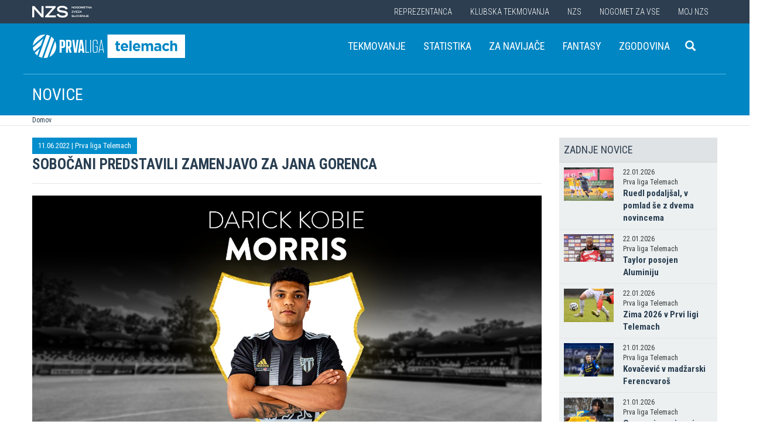

--- FILE ---
content_type: text/css
request_url: https://www.prvaliga.si/public/bundle_92ca6d30274e3ee23a1ae5ef79026f19.css
body_size: 53603
content:
@charset "UTF-8";
/*! normalize.css v3.0.2 | MIT License | git.io/normalize */html{font-family:sans-serif;-ms-text-size-adjust:100%;-webkit-text-size-adjust:100%}body{margin:0}article,aside,details,figcaption,figure,footer,header,hgroup,main,menu,nav,section,summary{display:block}audio,canvas,progress,video{display:inline-block;vertical-align:baseline}audio:not([controls]){display:none;height:0}[hidden],template{display:none}a{background-color:transparent}a:active,a:hover{outline:0}abbr[title]{border-bottom:1px dotted}b,strong{font-weight:700}dfn{font-style:italic}h1{font-size:2em;margin:.67em 0}mark{background:#ff0;color:#000}small{font-size:80%}sub,sup{font-size:75%;line-height:0;position:relative;vertical-align:baseline}sup{top:-.5em}sub{bottom:-.25em}img{border:0}svg:not(:root){overflow:hidden}figure{margin:1em 40px}hr{box-sizing:content-box;height:0}pre{overflow:auto}code,kbd,pre,samp{font-family:monospace,monospace;font-size:1em}button,input,optgroup,select,textarea{color:inherit;font:inherit;margin:0}button{overflow:visible}button,select{text-transform:none}button,html input[type=button],input[type=reset],input[type=submit]{-webkit-appearance:button;cursor:pointer}button[disabled],html input[disabled]{cursor:default}button::-moz-focus-inner,input::-moz-focus-inner{border:0;padding:0}input{line-height:normal}input[type=checkbox],input[type=radio]{box-sizing:border-box;padding:0}input[type=number]::-webkit-inner-spin-button,input[type=number]::-webkit-outer-spin-button{height:auto}input[type=search]{-webkit-appearance:textfield;box-sizing:content-box}input[type=search]::-webkit-search-cancel-button,input[type=search]::-webkit-search-decoration{-webkit-appearance:none}fieldset{border:1px solid silver;margin:0 2px;padding:.35em .625em .75em}textarea{overflow:auto}optgroup{font-weight:700}table{border-collapse:collapse;border-spacing:0}td,th{padding:0}
/*! Source: https://github.com/h5bp/html5-boilerplate/blob/master/src/css/main.css */@media print{.print-width-800{width:800px!important}}@font-face{font-family:Glyphicons Halflings;src:url(fonts/glyphicons-halflings-regular.eot);src:url(fonts/glyphicons-halflings-regular.eot?#iefix) format("embedded-opentype"),url(fonts/glyphicons-halflings-regular.woff2) format("woff2"),url(fonts/glyphicons-halflings-regular.woff) format("woff"),url(fonts/glyphicons-halflings-regular.ttf) format("truetype"),url(fonts/glyphicons-halflings-regular.svg#glyphicons_halflingsregular) format("svg")}.glyphicon{position:relative;top:1px;display:inline-block;font-family:Glyphicons Halflings;font-style:normal;font-weight:400;line-height:1;-webkit-font-smoothing:antialiased;-moz-osx-font-smoothing:grayscale}.glyphicon-asterisk:before{content:"\2a"}.glyphicon-plus:before{content:"\2b"}.glyphicon-eur:before,.glyphicon-euro:before{content:"\20ac"}.glyphicon-minus:before{content:"\2212"}.glyphicon-cloud:before{content:"\2601"}.glyphicon-envelope:before{content:"\2709"}.glyphicon-pencil:before{content:"\270f"}.glyphicon-glass:before{content:"\e001"}.glyphicon-music:before{content:"\e002"}.glyphicon-search:before{content:"\e003"}.glyphicon-heart:before{content:"\e005"}.glyphicon-star:before{content:"\e006"}.glyphicon-star-empty:before{content:"\e007"}.glyphicon-user:before{content:"\e008"}.glyphicon-film:before{content:"\e009"}.glyphicon-th-large:before{content:"\e010"}.glyphicon-th:before{content:"\e011"}.glyphicon-th-list:before{content:"\e012"}.glyphicon-ok:before{content:"\e013"}.glyphicon-remove:before{content:"\e014"}.glyphicon-zoom-in:before{content:"\e015"}.glyphicon-zoom-out:before{content:"\e016"}.glyphicon-off:before{content:"\e017"}.glyphicon-signal:before{content:"\e018"}.glyphicon-cog:before{content:"\e019"}.glyphicon-trash:before{content:"\e020"}.glyphicon-home:before{content:"\e021"}.glyphicon-file:before{content:"\e022"}.glyphicon-time:before{content:"\e023"}.glyphicon-road:before{content:"\e024"}.glyphicon-download-alt:before{content:"\e025"}.glyphicon-download:before{content:"\e026"}.glyphicon-upload:before{content:"\e027"}.glyphicon-inbox:before{content:"\e028"}.glyphicon-play-circle:before{content:"\e029"}.glyphicon-repeat:before{content:"\e030"}.glyphicon-refresh:before{content:"\e031"}.glyphicon-list-alt:before{content:"\e032"}.glyphicon-lock:before{content:"\e033"}.glyphicon-flag:before{content:"\e034"}.glyphicon-headphones:before{content:"\e035"}.glyphicon-volume-off:before{content:"\e036"}.glyphicon-volume-down:before{content:"\e037"}.glyphicon-volume-up:before{content:"\e038"}.glyphicon-qrcode:before{content:"\e039"}.glyphicon-barcode:before{content:"\e040"}.glyphicon-tag:before{content:"\e041"}.glyphicon-tags:before{content:"\e042"}.glyphicon-book:before{content:"\e043"}.glyphicon-bookmark:before{content:"\e044"}.glyphicon-print:before{content:"\e045"}.glyphicon-camera:before{content:"\e046"}.glyphicon-font:before{content:"\e047"}.glyphicon-bold:before{content:"\e048"}.glyphicon-italic:before{content:"\e049"}.glyphicon-text-height:before{content:"\e050"}.glyphicon-text-width:before{content:"\e051"}.glyphicon-align-left:before{content:"\e052"}.glyphicon-align-center:before{content:"\e053"}.glyphicon-align-right:before{content:"\e054"}.glyphicon-align-justify:before{content:"\e055"}.glyphicon-list:before{content:"\e056"}.glyphicon-indent-left:before{content:"\e057"}.glyphicon-indent-right:before{content:"\e058"}.glyphicon-facetime-video:before{content:"\e059"}.glyphicon-picture:before{content:"\e060"}.glyphicon-map-marker:before{content:"\e062"}.glyphicon-adjust:before{content:"\e063"}.glyphicon-tint:before{content:"\e064"}.glyphicon-edit:before{content:"\e065"}.glyphicon-share:before{content:"\e066"}.glyphicon-check:before{content:"\e067"}.glyphicon-move:before{content:"\e068"}.glyphicon-step-backward:before{content:"\e069"}.glyphicon-fast-backward:before{content:"\e070"}.glyphicon-backward:before{content:"\e071"}.glyphicon-play:before{content:"\e072"}.glyphicon-pause:before{content:"\e073"}.glyphicon-stop:before{content:"\e074"}.glyphicon-forward:before{content:"\e075"}.glyphicon-fast-forward:before{content:"\e076"}.glyphicon-step-forward:before{content:"\e077"}.glyphicon-eject:before{content:"\e078"}.glyphicon-chevron-left:before{content:"\e079"}.glyphicon-chevron-right:before{content:"\e080"}.glyphicon-plus-sign:before{content:"\e081"}.glyphicon-minus-sign:before{content:"\e082"}.glyphicon-remove-sign:before{content:"\e083"}.glyphicon-ok-sign:before{content:"\e084"}.glyphicon-question-sign:before{content:"\e085"}.glyphicon-info-sign:before{content:"\e086"}.glyphicon-screenshot:before{content:"\e087"}.glyphicon-remove-circle:before{content:"\e088"}.glyphicon-ok-circle:before{content:"\e089"}.glyphicon-ban-circle:before{content:"\e090"}.glyphicon-arrow-left:before{content:"\e091"}.glyphicon-arrow-right:before{content:"\e092"}.glyphicon-arrow-up:before{content:"\e093"}.glyphicon-arrow-down:before{content:"\e094"}.glyphicon-share-alt:before{content:"\e095"}.glyphicon-resize-full:before{content:"\e096"}.glyphicon-resize-small:before{content:"\e097"}.glyphicon-exclamation-sign:before{content:"\e101"}.glyphicon-gift:before{content:"\e102"}.glyphicon-leaf:before{content:"\e103"}.glyphicon-fire:before{content:"\e104"}.glyphicon-eye-open:before{content:"\e105"}.glyphicon-eye-close:before{content:"\e106"}.glyphicon-warning-sign:before{content:"\e107"}.glyphicon-plane:before{content:"\e108"}.glyphicon-calendar:before{content:"\e109"}.glyphicon-random:before{content:"\e110"}.glyphicon-comment:before{content:"\e111"}.glyphicon-magnet:before{content:"\e112"}.glyphicon-chevron-up:before{content:"\e113"}.glyphicon-chevron-down:before{content:"\e114"}.glyphicon-retweet:before{content:"\e115"}.glyphicon-shopping-cart:before{content:"\e116"}.glyphicon-folder-close:before{content:"\e117"}.glyphicon-folder-open:before{content:"\e118"}.glyphicon-resize-vertical:before{content:"\e119"}.glyphicon-resize-horizontal:before{content:"\e120"}.glyphicon-hdd:before{content:"\e121"}.glyphicon-bullhorn:before{content:"\e122"}.glyphicon-bell:before{content:"\e123"}.glyphicon-certificate:before{content:"\e124"}.glyphicon-thumbs-up:before{content:"\e125"}.glyphicon-thumbs-down:before{content:"\e126"}.glyphicon-hand-right:before{content:"\e127"}.glyphicon-hand-left:before{content:"\e128"}.glyphicon-hand-up:before{content:"\e129"}.glyphicon-hand-down:before{content:"\e130"}.glyphicon-circle-arrow-right:before{content:"\e131"}.glyphicon-circle-arrow-left:before{content:"\e132"}.glyphicon-circle-arrow-up:before{content:"\e133"}.glyphicon-circle-arrow-down:before{content:"\e134"}.glyphicon-globe:before{content:"\e135"}.glyphicon-wrench:before{content:"\e136"}.glyphicon-tasks:before{content:"\e137"}.glyphicon-filter:before{content:"\e138"}.glyphicon-briefcase:before{content:"\e139"}.glyphicon-fullscreen:before{content:"\e140"}.glyphicon-dashboard:before{content:"\e141"}.glyphicon-paperclip:before{content:"\e142"}.glyphicon-heart-empty:before{content:"\e143"}.glyphicon-link:before{content:"\e144"}.glyphicon-phone:before{content:"\e145"}.glyphicon-pushpin:before{content:"\e146"}.glyphicon-usd:before{content:"\e148"}.glyphicon-gbp:before{content:"\e149"}.glyphicon-sort:before{content:"\e150"}.glyphicon-sort-by-alphabet:before{content:"\e151"}.glyphicon-sort-by-alphabet-alt:before{content:"\e152"}.glyphicon-sort-by-order:before{content:"\e153"}.glyphicon-sort-by-order-alt:before{content:"\e154"}.glyphicon-sort-by-attributes:before{content:"\e155"}.glyphicon-sort-by-attributes-alt:before{content:"\e156"}.glyphicon-unchecked:before{content:"\e157"}.glyphicon-expand:before{content:"\e158"}.glyphicon-collapse-down:before{content:"\e159"}.glyphicon-collapse-up:before{content:"\e160"}.glyphicon-log-in:before{content:"\e161"}.glyphicon-flash:before{content:"\e162"}.glyphicon-log-out:before{content:"\e163"}.glyphicon-new-window:before{content:"\e164"}.glyphicon-record:before{content:"\e165"}.glyphicon-save:before{content:"\e166"}.glyphicon-open:before{content:"\e167"}.glyphicon-saved:before{content:"\e168"}.glyphicon-import:before{content:"\e169"}.glyphicon-export:before{content:"\e170"}.glyphicon-send:before{content:"\e171"}.glyphicon-floppy-disk:before{content:"\e172"}.glyphicon-floppy-saved:before{content:"\e173"}.glyphicon-floppy-remove:before{content:"\e174"}.glyphicon-floppy-save:before{content:"\e175"}.glyphicon-floppy-open:before{content:"\e176"}.glyphicon-credit-card:before{content:"\e177"}.glyphicon-transfer:before{content:"\e178"}.glyphicon-cutlery:before{content:"\e179"}.glyphicon-header:before{content:"\e180"}.glyphicon-compressed:before{content:"\e181"}.glyphicon-earphone:before{content:"\e182"}.glyphicon-phone-alt:before{content:"\e183"}.glyphicon-tower:before{content:"\e184"}.glyphicon-stats:before{content:"\e185"}.glyphicon-sd-video:before{content:"\e186"}.glyphicon-hd-video:before{content:"\e187"}.glyphicon-subtitles:before{content:"\e188"}.glyphicon-sound-stereo:before{content:"\e189"}.glyphicon-sound-dolby:before{content:"\e190"}.glyphicon-sound-5-1:before{content:"\e191"}.glyphicon-sound-6-1:before{content:"\e192"}.glyphicon-sound-7-1:before{content:"\e193"}.glyphicon-copyright-mark:before{content:"\e194"}.glyphicon-registration-mark:before{content:"\e195"}.glyphicon-cloud-download:before{content:"\e197"}.glyphicon-cloud-upload:before{content:"\e198"}.glyphicon-tree-conifer:before{content:"\e199"}.glyphicon-tree-deciduous:before{content:"\e200"}.glyphicon-cd:before{content:"\e201"}.glyphicon-save-file:before{content:"\e202"}.glyphicon-open-file:before{content:"\e203"}.glyphicon-level-up:before{content:"\e204"}.glyphicon-copy:before{content:"\e205"}.glyphicon-paste:before{content:"\e206"}.glyphicon-alert:before{content:"\e209"}.glyphicon-equalizer:before{content:"\e210"}.glyphicon-king:before{content:"\e211"}.glyphicon-queen:before{content:"\e212"}.glyphicon-pawn:before{content:"\e213"}.glyphicon-bishop:before{content:"\e214"}.glyphicon-knight:before{content:"\e215"}.glyphicon-baby-formula:before{content:"\e216"}.glyphicon-tent:before{content:"\26fa"}.glyphicon-blackboard:before{content:"\e218"}.glyphicon-bed:before{content:"\e219"}.glyphicon-apple:before{content:"\f8ff"}.glyphicon-erase:before{content:"\e221"}.glyphicon-hourglass:before{content:"\231b"}.glyphicon-lamp:before{content:"\e223"}.glyphicon-duplicate:before{content:"\e224"}.glyphicon-piggy-bank:before{content:"\e225"}.glyphicon-scissors:before{content:"\e226"}.glyphicon-bitcoin:before{content:"\e227"}.glyphicon-yen:before{content:"\00a5"}.glyphicon-ruble:before{content:"\20bd"}.glyphicon-scale:before{content:"\e230"}.glyphicon-ice-lolly:before{content:"\e231"}.glyphicon-ice-lolly-tasted:before{content:"\e232"}.glyphicon-education:before{content:"\e233"}.glyphicon-option-horizontal:before{content:"\e234"}.glyphicon-option-vertical:before{content:"\e235"}.glyphicon-menu-hamburger:before{content:"\e236"}.glyphicon-modal-window:before{content:"\e237"}.glyphicon-oil:before{content:"\e238"}.glyphicon-grain:before{content:"\e239"}.glyphicon-sunglasses:before{content:"\e240"}.glyphicon-text-size:before{content:"\e241"}.glyphicon-text-color:before{content:"\e242"}.glyphicon-text-background:before{content:"\e243"}.glyphicon-object-align-top:before{content:"\e244"}.glyphicon-object-align-bottom:before{content:"\e245"}.glyphicon-object-align-horizontal:before{content:"\e246"}.glyphicon-object-align-left:before{content:"\e247"}.glyphicon-object-align-vertical:before{content:"\e248"}.glyphicon-object-align-right:before{content:"\e249"}.glyphicon-triangle-right:before{content:"\e250"}.glyphicon-triangle-left:before{content:"\e251"}.glyphicon-triangle-bottom:before{content:"\e252"}.glyphicon-triangle-top:before{content:"\e253"}.glyphicon-console:before{content:"\e254"}.glyphicon-superscript:before{content:"\e255"}.glyphicon-subscript:before{content:"\e256"}.glyphicon-menu-left:before{content:"\e257"}.glyphicon-menu-right:before{content:"\e258"}.glyphicon-menu-down:before{content:"\e259"}.glyphicon-menu-up:before{content:"\e260"}*,:after,:before{box-sizing:border-box}html{font-size:10px;-webkit-tap-highlight-color:rgba(0,0,0,0)}body{font-family:Helvetica Neue,Helvetica,Arial,sans-serif;font-size:14px;line-height:1.42857143;color:#333;background-color:#fff}button,input,select,textarea{font-family:inherit;font-size:inherit;line-height:inherit}a{color:#337ab7;text-decoration:none}a:focus,a:hover{color:#23527c;text-decoration:underline}a:focus{outline:thin dotted;outline:5px auto -webkit-focus-ring-color;outline-offset:-2px}figure{margin:0}img{vertical-align:middle}.carousel-inner>.item>a>img,.carousel-inner>.item>img,.img-responsive,.thumbnail>img,.thumbnail a>img{display:block;max-width:100%;height:auto}.img-rounded{border-radius:6px}.img-thumbnail{padding:4px;line-height:1.42857143;background-color:#fff;border:1px solid #ddd;border-radius:4px;transition:all .2s ease-in-out;display:inline-block;max-width:100%;height:auto}.img-circle{border-radius:50%}hr{margin-top:20px;margin-bottom:20px;border:0;border-top:1px solid #eee}.sr-only{position:absolute;width:1px;height:1px;margin:-1px;padding:0;overflow:hidden;clip:rect(0,0,0,0);border:0}.sr-only-focusable:active,.sr-only-focusable:focus{position:static;width:auto;height:auto;margin:0;overflow:visible;clip:auto}.h1,.h2,.h3,.h4,.h5,.h6,h1,h2,h3,h4,h5,h6{font-family:inherit;font-weight:500;line-height:1.1;color:inherit}.h1 .small,.h1 small,.h2 .small,.h2 small,.h3 .small,.h3 small,.h4 .small,.h4 small,.h5 .small,.h5 small,.h6 .small,.h6 small,h1 .small,h1 small,h2 .small,h2 small,h3 .small,h3 small,h4 .small,h4 small,h5 .small,h5 small,h6 .small,h6 small{font-weight:400;line-height:1;color:#777}.h1,.h2,.h3,h1,h2,h3{margin-top:20px;margin-bottom:10px}.h1 .small,.h1 small,.h2 .small,.h2 small,.h3 .small,.h3 small,h1 .small,h1 small,h2 .small,h2 small,h3 .small,h3 small{font-size:65%}.h4,.h5,.h6,h4,h5,h6{margin-top:10px;margin-bottom:10px}.h4 .small,.h4 small,.h5 .small,.h5 small,.h6 .small,.h6 small,h4 .small,h4 small,h5 .small,h5 small,h6 .small,h6 small{font-size:75%}.h1,h1{font-size:36px}.h2,h2{font-size:30px}.h3,h3{font-size:24px}.h4,h4{font-size:18px}.h5,h5{font-size:14px}.h6,h6{font-size:12px}p{margin:0 0 10px}.lead{margin-bottom:20px;font-size:16px;font-weight:300;line-height:1.4}@media (min-width:640px){.lead{font-size:21px}}.small,small{font-size:85%}.mark,mark{background-color:#fcf8e3;padding:.2em}.text-left{text-align:left}.text-right{text-align:right}.text-center{text-align:center}.text-justify{text-align:justify}.text-nowrap{white-space:nowrap}.text-lowercase{text-transform:lowercase}.text-uppercase{text-transform:uppercase}.text-capitalize{text-transform:capitalize}.text-muted{color:#777}.text-primary{color:#337ab7}a.text-primary:hover{color:#286090}.text-success{color:#3c763d}a.text-success:hover{color:#2b542c}.text-info{color:#31708f}a.text-info:hover{color:#245269}.text-warning{color:#8a6d3b}a.text-warning:hover{color:#66512c}.text-danger{color:#a94442}a.text-danger:hover{color:#843534}.bg-primary{color:#fff;background-color:#337ab7}a.bg-primary:hover{background-color:#286090}.bg-success{background-color:#dff0d8}a.bg-success:hover{background-color:#c1e2b3}.bg-info{background-color:#d9edf7}a.bg-info:hover{background-color:#afd9ee}.bg-warning{background-color:#fcf8e3}a.bg-warning:hover{background-color:#f7ecb5}.bg-danger{background-color:#f2dede}a.bg-danger:hover{background-color:#e4b9b9}.page-header{padding-bottom:9px;margin:40px 0 20px;border-bottom:1px solid #eee}ol,ul{margin-top:0;margin-bottom:10px}ol ol,ol ul,ul ol,ul ul{margin-bottom:0}.list-inline,.list-unstyled{padding-left:0;list-style:none}.list-inline{margin-left:-5px}.list-inline>li{display:inline-block;padding-left:5px;padding-right:5px}dl{margin-top:0;margin-bottom:20px}dd,dt{line-height:1.42857143}dt{font-weight:700}dd{margin-left:0}@media (min-width:320px){.dl-horizontal dt{float:left;width:160px;clear:left;text-align:right;overflow:hidden;text-overflow:ellipsis;white-space:nowrap}.dl-horizontal dd{margin-left:180px}}abbr[data-original-title],abbr[title]{cursor:help;border-bottom:1px dotted #777}.initialism{font-size:90%;text-transform:uppercase}blockquote{padding:10px 20px;margin:0 0 20px;font-size:17.5px;border-left:5px solid #eee}blockquote ol:last-child,blockquote p:last-child,blockquote ul:last-child{margin-bottom:0}blockquote .small,blockquote footer,blockquote small{display:block;font-size:80%;line-height:1.42857143;color:#777}blockquote .small:before,blockquote footer:before,blockquote small:before{content:"\2014 \00A0"}.blockquote-reverse,blockquote.pull-right{padding-right:15px;padding-left:0;border-right:5px solid #eee;border-left:0;text-align:right}.blockquote-reverse .small:before,.blockquote-reverse footer:before,.blockquote-reverse small:before,blockquote.pull-right .small:before,blockquote.pull-right footer:before,blockquote.pull-right small:before{content:""}.blockquote-reverse .small:after,.blockquote-reverse footer:after,.blockquote-reverse small:after,blockquote.pull-right .small:after,blockquote.pull-right footer:after,blockquote.pull-right small:after{content:"\00A0 \2014"}address{margin-bottom:20px;font-style:normal;line-height:1.42857143}code,kbd,pre,samp{font-family:Menlo,Monaco,Consolas,Courier New,monospace}code{color:#c7254e;background-color:#f9f2f4;border-radius:4px}code,kbd{padding:2px 4px;font-size:90%}kbd{color:#fff;background-color:#333;border-radius:3px;box-shadow:inset 0 -1px 0 rgba(0,0,0,.25)}kbd kbd{padding:0;font-size:100%;font-weight:700;box-shadow:none}pre{display:block;padding:9.5px;margin:0 0 10px;font-size:13px;line-height:1.42857143;word-break:break-all;word-wrap:break-word;color:#333;background-color:#f5f5f5;border:1px solid #ccc;border-radius:4px}pre code{padding:0;font-size:inherit;color:inherit;white-space:pre-wrap;background-color:transparent;border-radius:0}.pre-scrollable{max-height:340px;overflow-y:scroll}.container{margin-right:auto;margin-left:auto;padding-left:15px;padding-right:15px}@media (min-width:640px){.container{width:640px}}@media (min-width:1024px){.container{width:1024px}}@media (min-width:1200px){.container{width:1200px}}.container-fluid{margin-right:auto;margin-left:auto;padding-left:15px;padding-right:15px}.row{margin-left:-15px;margin-right:-15px}.col-lg-1,.col-lg-2,.col-lg-3,.col-lg-4,.col-lg-5,.col-lg-6,.col-lg-7,.col-lg-8,.col-lg-9,.col-lg-10,.col-lg-11,.col-lg-12,.col-md-1,.col-md-2,.col-md-3,.col-md-4,.col-md-5,.col-md-6,.col-md-7,.col-md-8,.col-md-9,.col-md-10,.col-md-11,.col-md-12,.col-sm-1,.col-sm-2,.col-sm-3,.col-sm-4,.col-sm-5,.col-sm-6,.col-sm-7,.col-sm-8,.col-sm-9,.col-sm-10,.col-sm-11,.col-sm-12,.col-xs-1,.col-xs-2,.col-xs-3,.col-xs-4,.col-xs-5,.col-xs-6,.col-xs-7,.col-xs-8,.col-xs-9,.col-xs-10,.col-xs-11,.col-xs-12{position:relative;min-height:1px;padding-left:15px;padding-right:15px}.col-xs-1,.col-xs-2,.col-xs-3,.col-xs-4,.col-xs-5,.col-xs-6,.col-xs-7,.col-xs-8,.col-xs-9,.col-xs-10,.col-xs-11,.col-xs-12{float:left}.col-xs-12{width:100%}.col-xs-11{width:91.66666667%}.col-xs-10{width:83.33333333%}.col-xs-9{width:75%}.col-xs-8{width:66.66666667%}.col-xs-7{width:58.33333333%}.col-xs-6{width:50%}.col-xs-5{width:41.66666667%}.col-xs-4{width:33.33333333%}.col-xs-3{width:25%}.col-xs-2{width:16.66666667%}.col-xs-1{width:8.33333333%}.col-xs-pull-12{right:100%}.col-xs-pull-11{right:91.66666667%}.col-xs-pull-10{right:83.33333333%}.col-xs-pull-9{right:75%}.col-xs-pull-8{right:66.66666667%}.col-xs-pull-7{right:58.33333333%}.col-xs-pull-6{right:50%}.col-xs-pull-5{right:41.66666667%}.col-xs-pull-4{right:33.33333333%}.col-xs-pull-3{right:25%}.col-xs-pull-2{right:16.66666667%}.col-xs-pull-1{right:8.33333333%}.col-xs-pull-0{right:auto}.col-xs-push-12{left:100%}.col-xs-push-11{left:91.66666667%}.col-xs-push-10{left:83.33333333%}.col-xs-push-9{left:75%}.col-xs-push-8{left:66.66666667%}.col-xs-push-7{left:58.33333333%}.col-xs-push-6{left:50%}.col-xs-push-5{left:41.66666667%}.col-xs-push-4{left:33.33333333%}.col-xs-push-3{left:25%}.col-xs-push-2{left:16.66666667%}.col-xs-push-1{left:8.33333333%}.col-xs-push-0{left:auto}.col-xs-offset-12{margin-left:100%}.col-xs-offset-11{margin-left:91.66666667%}.col-xs-offset-10{margin-left:83.33333333%}.col-xs-offset-9{margin-left:75%}.col-xs-offset-8{margin-left:66.66666667%}.col-xs-offset-7{margin-left:58.33333333%}.col-xs-offset-6{margin-left:50%}.col-xs-offset-5{margin-left:41.66666667%}.col-xs-offset-4{margin-left:33.33333333%}.col-xs-offset-3{margin-left:25%}.col-xs-offset-2{margin-left:16.66666667%}.col-xs-offset-1{margin-left:8.33333333%}.col-xs-offset-0{margin-left:0}@media (min-width:640px){.col-sm-1,.col-sm-2,.col-sm-3,.col-sm-4,.col-sm-5,.col-sm-6,.col-sm-7,.col-sm-8,.col-sm-9,.col-sm-10,.col-sm-11,.col-sm-12{float:left}.col-sm-12{width:100%}.col-sm-11{width:91.66666667%}.col-sm-10{width:83.33333333%}.col-sm-9{width:75%}.col-sm-8{width:66.66666667%}.col-sm-7{width:58.33333333%}.col-sm-6{width:50%}.col-sm-5{width:41.66666667%}.col-sm-4{width:33.33333333%}.col-sm-3{width:25%}.col-sm-2{width:16.66666667%}.col-sm-1{width:8.33333333%}.col-sm-pull-12{right:100%}.col-sm-pull-11{right:91.66666667%}.col-sm-pull-10{right:83.33333333%}.col-sm-pull-9{right:75%}.col-sm-pull-8{right:66.66666667%}.col-sm-pull-7{right:58.33333333%}.col-sm-pull-6{right:50%}.col-sm-pull-5{right:41.66666667%}.col-sm-pull-4{right:33.33333333%}.col-sm-pull-3{right:25%}.col-sm-pull-2{right:16.66666667%}.col-sm-pull-1{right:8.33333333%}.col-sm-pull-0{right:auto}.col-sm-push-12{left:100%}.col-sm-push-11{left:91.66666667%}.col-sm-push-10{left:83.33333333%}.col-sm-push-9{left:75%}.col-sm-push-8{left:66.66666667%}.col-sm-push-7{left:58.33333333%}.col-sm-push-6{left:50%}.col-sm-push-5{left:41.66666667%}.col-sm-push-4{left:33.33333333%}.col-sm-push-3{left:25%}.col-sm-push-2{left:16.66666667%}.col-sm-push-1{left:8.33333333%}.col-sm-push-0{left:auto}.col-sm-offset-12{margin-left:100%}.col-sm-offset-11{margin-left:91.66666667%}.col-sm-offset-10{margin-left:83.33333333%}.col-sm-offset-9{margin-left:75%}.col-sm-offset-8{margin-left:66.66666667%}.col-sm-offset-7{margin-left:58.33333333%}.col-sm-offset-6{margin-left:50%}.col-sm-offset-5{margin-left:41.66666667%}.col-sm-offset-4{margin-left:33.33333333%}.col-sm-offset-3{margin-left:25%}.col-sm-offset-2{margin-left:16.66666667%}.col-sm-offset-1{margin-left:8.33333333%}.col-sm-offset-0{margin-left:0}}@media (min-width:1024px){.col-md-1,.col-md-2,.col-md-3,.col-md-4,.col-md-5,.col-md-6,.col-md-7,.col-md-8,.col-md-9,.col-md-10,.col-md-11,.col-md-12{float:left}.col-md-12{width:100%}.col-md-11{width:91.66666667%}.col-md-10{width:83.33333333%}.col-md-9{width:75%}.col-md-8{width:66.66666667%}.col-md-7{width:58.33333333%}.col-md-6{width:50%}.col-md-5{width:41.66666667%}.col-md-4{width:33.33333333%}.col-md-3{width:25%}.col-md-2{width:16.66666667%}.col-md-1{width:8.33333333%}.col-md-pull-12{right:100%}.col-md-pull-11{right:91.66666667%}.col-md-pull-10{right:83.33333333%}.col-md-pull-9{right:75%}.col-md-pull-8{right:66.66666667%}.col-md-pull-7{right:58.33333333%}.col-md-pull-6{right:50%}.col-md-pull-5{right:41.66666667%}.col-md-pull-4{right:33.33333333%}.col-md-pull-3{right:25%}.col-md-pull-2{right:16.66666667%}.col-md-pull-1{right:8.33333333%}.col-md-pull-0{right:auto}.col-md-push-12{left:100%}.col-md-push-11{left:91.66666667%}.col-md-push-10{left:83.33333333%}.col-md-push-9{left:75%}.col-md-push-8{left:66.66666667%}.col-md-push-7{left:58.33333333%}.col-md-push-6{left:50%}.col-md-push-5{left:41.66666667%}.col-md-push-4{left:33.33333333%}.col-md-push-3{left:25%}.col-md-push-2{left:16.66666667%}.col-md-push-1{left:8.33333333%}.col-md-push-0{left:auto}.col-md-offset-12{margin-left:100%}.col-md-offset-11{margin-left:91.66666667%}.col-md-offset-10{margin-left:83.33333333%}.col-md-offset-9{margin-left:75%}.col-md-offset-8{margin-left:66.66666667%}.col-md-offset-7{margin-left:58.33333333%}.col-md-offset-6{margin-left:50%}.col-md-offset-5{margin-left:41.66666667%}.col-md-offset-4{margin-left:33.33333333%}.col-md-offset-3{margin-left:25%}.col-md-offset-2{margin-left:16.66666667%}.col-md-offset-1{margin-left:8.33333333%}.col-md-offset-0{margin-left:0}}@media (min-width:1200px){.col-lg-1,.col-lg-2,.col-lg-3,.col-lg-4,.col-lg-5,.col-lg-6,.col-lg-7,.col-lg-8,.col-lg-9,.col-lg-10,.col-lg-11,.col-lg-12{float:left}.col-lg-12{width:100%}.col-lg-11{width:91.66666667%}.col-lg-10{width:83.33333333%}.col-lg-9{width:75%}.col-lg-8{width:66.66666667%}.col-lg-7{width:58.33333333%}.col-lg-6{width:50%}.col-lg-5{width:41.66666667%}.col-lg-4{width:33.33333333%}.col-lg-3{width:25%}.col-lg-2{width:16.66666667%}.col-lg-1{width:8.33333333%}.col-lg-pull-12{right:100%}.col-lg-pull-11{right:91.66666667%}.col-lg-pull-10{right:83.33333333%}.col-lg-pull-9{right:75%}.col-lg-pull-8{right:66.66666667%}.col-lg-pull-7{right:58.33333333%}.col-lg-pull-6{right:50%}.col-lg-pull-5{right:41.66666667%}.col-lg-pull-4{right:33.33333333%}.col-lg-pull-3{right:25%}.col-lg-pull-2{right:16.66666667%}.col-lg-pull-1{right:8.33333333%}.col-lg-pull-0{right:auto}.col-lg-push-12{left:100%}.col-lg-push-11{left:91.66666667%}.col-lg-push-10{left:83.33333333%}.col-lg-push-9{left:75%}.col-lg-push-8{left:66.66666667%}.col-lg-push-7{left:58.33333333%}.col-lg-push-6{left:50%}.col-lg-push-5{left:41.66666667%}.col-lg-push-4{left:33.33333333%}.col-lg-push-3{left:25%}.col-lg-push-2{left:16.66666667%}.col-lg-push-1{left:8.33333333%}.col-lg-push-0{left:auto}.col-lg-offset-12{margin-left:100%}.col-lg-offset-11{margin-left:91.66666667%}.col-lg-offset-10{margin-left:83.33333333%}.col-lg-offset-9{margin-left:75%}.col-lg-offset-8{margin-left:66.66666667%}.col-lg-offset-7{margin-left:58.33333333%}.col-lg-offset-6{margin-left:50%}.col-lg-offset-5{margin-left:41.66666667%}.col-lg-offset-4{margin-left:33.33333333%}.col-lg-offset-3{margin-left:25%}.col-lg-offset-2{margin-left:16.66666667%}.col-lg-offset-1{margin-left:8.33333333%}.col-lg-offset-0{margin-left:0}}table{background-color:transparent}caption{padding-top:8px;padding-bottom:8px;color:#777}caption,th{text-align:left}.table{width:100%;max-width:100%;margin-bottom:20px}.table>tbody>tr>td,.table>tbody>tr>th,.table>tfoot>tr>td,.table>tfoot>tr>th,.table>thead>tr>td,.table>thead>tr>th{padding:8px;line-height:1.42857143;vertical-align:top;border-top:1px solid #ddd}.table>thead>tr>th{vertical-align:bottom;border-bottom:2px solid #ddd}.table>caption+thead>tr:first-child>td,.table>caption+thead>tr:first-child>th,.table>colgroup+thead>tr:first-child>td,.table>colgroup+thead>tr:first-child>th,.table>thead:first-child>tr:first-child>td,.table>thead:first-child>tr:first-child>th{border-top:0}.table>tbody+tbody{border-top:2px solid #ddd}.table .table{background-color:#fff}.table-condensed>tbody>tr>td,.table-condensed>tbody>tr>th,.table-condensed>tfoot>tr>td,.table-condensed>tfoot>tr>th,.table-condensed>thead>tr>td,.table-condensed>thead>tr>th{padding:5px}.table-bordered,.table-bordered>tbody>tr>td,.table-bordered>tbody>tr>th,.table-bordered>tfoot>tr>td,.table-bordered>tfoot>tr>th,.table-bordered>thead>tr>td,.table-bordered>thead>tr>th{border:1px solid #ddd}.table-bordered>thead>tr>td,.table-bordered>thead>tr>th{border-bottom-width:2px}.table-striped>tbody>tr:nth-of-type(odd){background-color:#f9f9f9}.table-hover>tbody>tr:hover{background-color:#f5f5f5}table col[class*=col-]{position:static;float:none;display:table-column}table td[class*=col-],table th[class*=col-]{position:static;float:none;display:table-cell}.table>tbody>tr.active>td,.table>tbody>tr.active>th,.table>tbody>tr>td.active,.table>tbody>tr>th.active,.table>tfoot>tr.active>td,.table>tfoot>tr.active>th,.table>tfoot>tr>td.active,.table>tfoot>tr>th.active,.table>thead>tr.active>td,.table>thead>tr.active>th,.table>thead>tr>td.active,.table>thead>tr>th.active{background-color:#f5f5f5}.table-hover>tbody>tr.active:hover>td,.table-hover>tbody>tr.active:hover>th,.table-hover>tbody>tr:hover>.active,.table-hover>tbody>tr>td.active:hover,.table-hover>tbody>tr>th.active:hover{background-color:#e8e8e8}.table>tbody>tr.success>td,.table>tbody>tr.success>th,.table>tbody>tr>td.success,.table>tbody>tr>th.success,.table>tfoot>tr.success>td,.table>tfoot>tr.success>th,.table>tfoot>tr>td.success,.table>tfoot>tr>th.success,.table>thead>tr.success>td,.table>thead>tr.success>th,.table>thead>tr>td.success,.table>thead>tr>th.success{background-color:#dff0d8}.table-hover>tbody>tr.success:hover>td,.table-hover>tbody>tr.success:hover>th,.table-hover>tbody>tr:hover>.success,.table-hover>tbody>tr>td.success:hover,.table-hover>tbody>tr>th.success:hover{background-color:#d0e9c6}.table>tbody>tr.info>td,.table>tbody>tr.info>th,.table>tbody>tr>td.info,.table>tbody>tr>th.info,.table>tfoot>tr.info>td,.table>tfoot>tr.info>th,.table>tfoot>tr>td.info,.table>tfoot>tr>th.info,.table>thead>tr.info>td,.table>thead>tr.info>th,.table>thead>tr>td.info,.table>thead>tr>th.info{background-color:#d9edf7}.table-hover>tbody>tr.info:hover>td,.table-hover>tbody>tr.info:hover>th,.table-hover>tbody>tr:hover>.info,.table-hover>tbody>tr>td.info:hover,.table-hover>tbody>tr>th.info:hover{background-color:#c4e3f3}.table>tbody>tr.warning>td,.table>tbody>tr.warning>th,.table>tbody>tr>td.warning,.table>tbody>tr>th.warning,.table>tfoot>tr.warning>td,.table>tfoot>tr.warning>th,.table>tfoot>tr>td.warning,.table>tfoot>tr>th.warning,.table>thead>tr.warning>td,.table>thead>tr.warning>th,.table>thead>tr>td.warning,.table>thead>tr>th.warning{background-color:#fcf8e3}.table-hover>tbody>tr.warning:hover>td,.table-hover>tbody>tr.warning:hover>th,.table-hover>tbody>tr:hover>.warning,.table-hover>tbody>tr>td.warning:hover,.table-hover>tbody>tr>th.warning:hover{background-color:#faf2cc}.table>tbody>tr.danger>td,.table>tbody>tr.danger>th,.table>tbody>tr>td.danger,.table>tbody>tr>th.danger,.table>tfoot>tr.danger>td,.table>tfoot>tr.danger>th,.table>tfoot>tr>td.danger,.table>tfoot>tr>th.danger,.table>thead>tr.danger>td,.table>thead>tr.danger>th,.table>thead>tr>td.danger,.table>thead>tr>th.danger{background-color:#f2dede}.table-hover>tbody>tr.danger:hover>td,.table-hover>tbody>tr.danger:hover>th,.table-hover>tbody>tr:hover>.danger,.table-hover>tbody>tr>td.danger:hover,.table-hover>tbody>tr>th.danger:hover{background-color:#ebcccc}.table-responsive{overflow-x:auto;min-height:.01%}@media screen and (max-width:639px){.table-responsive{width:100%;margin-bottom:15px;overflow-y:hidden;-ms-overflow-style:-ms-autohiding-scrollbar;border:1px solid #ddd}.table-responsive>.table{margin-bottom:0}.table-responsive>.table>tbody>tr>td,.table-responsive>.table>tbody>tr>th,.table-responsive>.table>tfoot>tr>td,.table-responsive>.table>tfoot>tr>th,.table-responsive>.table>thead>tr>td,.table-responsive>.table>thead>tr>th{white-space:nowrap}.table-responsive>.table-bordered{border:0}.table-responsive>.table-bordered>tbody>tr>td:first-child,.table-responsive>.table-bordered>tbody>tr>th:first-child,.table-responsive>.table-bordered>tfoot>tr>td:first-child,.table-responsive>.table-bordered>tfoot>tr>th:first-child,.table-responsive>.table-bordered>thead>tr>td:first-child,.table-responsive>.table-bordered>thead>tr>th:first-child{border-left:0}.table-responsive>.table-bordered>tbody>tr>td:last-child,.table-responsive>.table-bordered>tbody>tr>th:last-child,.table-responsive>.table-bordered>tfoot>tr>td:last-child,.table-responsive>.table-bordered>tfoot>tr>th:last-child,.table-responsive>.table-bordered>thead>tr>td:last-child,.table-responsive>.table-bordered>thead>tr>th:last-child{border-right:0}.table-responsive>.table-bordered>tbody>tr:last-child>td,.table-responsive>.table-bordered>tbody>tr:last-child>th,.table-responsive>.table-bordered>tfoot>tr:last-child>td,.table-responsive>.table-bordered>tfoot>tr:last-child>th{border-bottom:0}}fieldset{margin:0;min-width:0}fieldset,legend{padding:0;border:0}legend{display:block;width:100%;margin-bottom:20px;font-size:21px;line-height:inherit;color:#333;border-bottom:1px solid #e5e5e5}label{display:inline-block;max-width:100%;margin-bottom:5px;font-weight:700}input[type=search]{box-sizing:border-box}input[type=checkbox],input[type=radio]{margin:4px 0 0;margin-top:1px\9;line-height:normal}input[type=file]{display:block}input[type=range]{display:block;width:100%}select[multiple],select[size]{height:auto}input[type=checkbox]:focus,input[type=file]:focus,input[type=radio]:focus{outline:thin dotted;outline:5px auto -webkit-focus-ring-color;outline-offset:-2px}output{padding-top:7px}.form-control,output{display:block;font-size:14px;line-height:1.42857143;color:#555}.form-control{width:100%;height:34px;padding:6px 12px;background-color:#fff;background-image:none;border:1px solid #ccc;border-radius:4px;box-shadow:inset 0 1px 1px rgba(0,0,0,.075);transition:border-color .15s ease-in-out,box-shadow .15s ease-in-out}.form-control:focus{border-color:#66afe9;outline:0;box-shadow:inset 0 1px 1px rgba(0,0,0,.075),0 0 8px rgba(102,175,233,.6)}.form-control::-moz-placeholder{color:#999;opacity:1}.form-control:-ms-input-placeholder{color:#999}.form-control::-webkit-input-placeholder{color:#999}.form-control[disabled],.form-control[readonly],fieldset[disabled] .form-control{cursor:not-allowed;background-color:#eee;opacity:1}textarea.form-control{height:auto}input[type=search]{-webkit-appearance:none}@media screen and (-webkit-min-device-pixel-ratio:0){input[type=date],input[type=datetime-local],input[type=month],input[type=time]{line-height:34px}.input-group-sm input[type=date],.input-group-sm input[type=datetime-local],.input-group-sm input[type=month],.input-group-sm input[type=time],input[type=date].input-sm,input[type=datetime-local].input-sm,input[type=month].input-sm,input[type=time].input-sm{line-height:30px}.input-group-lg input[type=date],.input-group-lg input[type=datetime-local],.input-group-lg input[type=month],.input-group-lg input[type=time],input[type=date].input-lg,input[type=datetime-local].input-lg,input[type=month].input-lg,input[type=time].input-lg{line-height:46px}}.form-group{margin-bottom:15px}.checkbox,.radio{position:relative;display:block;margin-top:10px;margin-bottom:10px}.checkbox label,.radio label{min-height:20px;padding-left:20px;margin-bottom:0;font-weight:400;cursor:pointer}.checkbox-inline input[type=checkbox],.checkbox input[type=checkbox],.radio-inline input[type=radio],.radio input[type=radio]{position:absolute;margin-left:-20px;margin-top:4px\9}.checkbox+.checkbox,.radio+.radio{margin-top:-5px}.checkbox-inline,.radio-inline{display:inline-block;padding-left:20px;margin-bottom:0;vertical-align:middle;font-weight:400;cursor:pointer}.checkbox-inline+.checkbox-inline,.radio-inline+.radio-inline{margin-top:0;margin-left:10px}.checkbox-inline.disabled,.checkbox.disabled label,.radio-inline.disabled,.radio.disabled label,fieldset[disabled] .checkbox-inline,fieldset[disabled] .checkbox label,fieldset[disabled] .radio-inline,fieldset[disabled] .radio label,fieldset[disabled] input[type=checkbox],fieldset[disabled] input[type=radio],input[type=checkbox].disabled,input[type=checkbox][disabled],input[type=radio].disabled,input[type=radio][disabled]{cursor:not-allowed}.form-control-static{padding-top:7px;padding-bottom:7px;margin-bottom:0}.form-control-static.input-lg,.form-control-static.input-sm{padding-left:0;padding-right:0}.input-sm{height:30px;padding:5px 10px;font-size:12px;line-height:1.5;border-radius:3px}select.input-sm{height:30px;line-height:30px}select[multiple].input-sm,textarea.input-sm{height:auto}.form-group-sm .form-control{height:30px;padding:5px 10px;font-size:12px;line-height:1.5;border-radius:3px}select.form-group-sm .form-control{height:30px;line-height:30px}select[multiple].form-group-sm .form-control,textarea.form-group-sm .form-control{height:auto}.form-group-sm .form-control-static{height:30px;padding:5px 10px;font-size:12px;line-height:1.5}.input-lg{height:46px;padding:10px 16px;font-size:18px;line-height:1.3333333;border-radius:6px}select.input-lg{height:46px;line-height:46px}select[multiple].input-lg,textarea.input-lg{height:auto}.form-group-lg .form-control{height:46px;padding:10px 16px;font-size:18px;line-height:1.3333333;border-radius:6px}select.form-group-lg .form-control{height:46px;line-height:46px}select[multiple].form-group-lg .form-control,textarea.form-group-lg .form-control{height:auto}.form-group-lg .form-control-static{height:46px;padding:10px 16px;font-size:18px;line-height:1.3333333}.has-feedback{position:relative}.has-feedback .form-control{padding-right:42.5px}.form-control-feedback{position:absolute;top:0;right:0;z-index:2;display:block;width:34px;height:34px;line-height:34px;text-align:center;pointer-events:none}.input-lg+.form-control-feedback{width:46px;height:46px;line-height:46px}.input-sm+.form-control-feedback{width:30px;height:30px;line-height:30px}.has-success .checkbox,.has-success .checkbox-inline,.has-success.checkbox-inline label,.has-success.checkbox label,.has-success .control-label,.has-success .help-block,.has-success .radio,.has-success .radio-inline,.has-success.radio-inline label,.has-success.radio label{color:#3c763d}.has-success .form-control{border-color:#3c763d;box-shadow:inset 0 1px 1px rgba(0,0,0,.075)}.has-success .form-control:focus{border-color:#2b542c;box-shadow:inset 0 1px 1px rgba(0,0,0,.075),0 0 6px #67b168}.has-success .input-group-addon{color:#3c763d;border-color:#3c763d;background-color:#dff0d8}.has-success .form-control-feedback{color:#3c763d}.has-warning .checkbox,.has-warning .checkbox-inline,.has-warning.checkbox-inline label,.has-warning.checkbox label,.has-warning .control-label,.has-warning .help-block,.has-warning .radio,.has-warning .radio-inline,.has-warning.radio-inline label,.has-warning.radio label{color:#8a6d3b}.has-warning .form-control{border-color:#8a6d3b;box-shadow:inset 0 1px 1px rgba(0,0,0,.075)}.has-warning .form-control:focus{border-color:#66512c;box-shadow:inset 0 1px 1px rgba(0,0,0,.075),0 0 6px #c0a16b}.has-warning .input-group-addon{color:#8a6d3b;border-color:#8a6d3b;background-color:#fcf8e3}.has-warning .form-control-feedback{color:#8a6d3b}.has-error .checkbox,.has-error .checkbox-inline,.has-error.checkbox-inline label,.has-error.checkbox label,.has-error .control-label,.has-error .help-block,.has-error .radio,.has-error .radio-inline,.has-error.radio-inline label,.has-error.radio label{color:#a94442}.has-error .form-control{border-color:#a94442;box-shadow:inset 0 1px 1px rgba(0,0,0,.075)}.has-error .form-control:focus{border-color:#843534;box-shadow:inset 0 1px 1px rgba(0,0,0,.075),0 0 6px #ce8483}.has-error .input-group-addon{color:#a94442;border-color:#a94442;background-color:#f2dede}.has-error .form-control-feedback{color:#a94442}.has-feedback label~.form-control-feedback{top:25px}.has-feedback label.sr-only~.form-control-feedback{top:0}.help-block{display:block;margin-top:5px;margin-bottom:10px;color:#737373}@media (min-width:640px){.form-inline .form-group{display:inline-block;margin-bottom:0;vertical-align:middle}.form-inline .form-control{display:inline-block;width:auto;vertical-align:middle}.form-inline .form-control-static{display:inline-block}.form-inline .input-group{display:inline-table;vertical-align:middle}.form-inline .input-group .form-control,.form-inline .input-group .input-group-addon,.form-inline .input-group .input-group-btn{width:auto}.form-inline .input-group>.form-control{width:100%}.form-inline .control-label{margin-bottom:0;vertical-align:middle}.form-inline .checkbox,.form-inline .radio{display:inline-block;margin-top:0;margin-bottom:0;vertical-align:middle}.form-inline .checkbox label,.form-inline .radio label{padding-left:0}.form-inline .checkbox input[type=checkbox],.form-inline .radio input[type=radio]{position:relative;margin-left:0}.form-inline .has-feedback .form-control-feedback{top:0}}.form-horizontal .checkbox,.form-horizontal .checkbox-inline,.form-horizontal .radio,.form-horizontal .radio-inline{margin-top:0;margin-bottom:0;padding-top:7px}.form-horizontal .checkbox,.form-horizontal .radio{min-height:27px}.form-horizontal .form-group{margin-left:-15px;margin-right:-15px}@media (min-width:640px){.form-horizontal .control-label{text-align:right;margin-bottom:0;padding-top:7px}}.form-horizontal .has-feedback .form-control-feedback{right:15px}@media (min-width:640px){.form-horizontal .form-group-lg .control-label{padding-top:14.333333px}}@media (min-width:640px){.form-horizontal .form-group-sm .control-label{padding-top:6px}}.btn{display:inline-block;margin-bottom:0;font-weight:400;text-align:center;vertical-align:middle;touch-action:manipulation;cursor:pointer;background-image:none;border:1px solid transparent;white-space:nowrap;padding:6px 12px;font-size:14px;line-height:1.42857143;border-radius:4px;-webkit-user-select:none;-moz-user-select:none;-ms-user-select:none;user-select:none}.btn.active.focus,.btn.active:focus,.btn.focus,.btn:active.focus,.btn:active:focus,.btn:focus{outline:thin dotted;outline:5px auto -webkit-focus-ring-color;outline-offset:-2px}.btn.focus,.btn:focus,.btn:hover{color:#333;text-decoration:none}.btn.active,.btn:active{outline:0;background-image:none;box-shadow:inset 0 3px 5px rgba(0,0,0,.125)}.btn.disabled,.btn[disabled],fieldset[disabled] .btn{cursor:not-allowed;pointer-events:none;opacity:.65;filter:alpha(opacity=65);box-shadow:none}.btn-default{color:#333;background-color:#fff;border-color:#ccc}.btn-default.active,.btn-default.focus,.btn-default:active,.btn-default:focus,.btn-default:hover,.open>.dropdown-toggle.btn-default{color:#333;background-color:#e6e6e6;border-color:#adadad}.btn-default.active,.btn-default:active,.open>.dropdown-toggle.btn-default{background-image:none}.btn-default.disabled,.btn-default.disabled.active,.btn-default.disabled.focus,.btn-default.disabled:active,.btn-default.disabled:focus,.btn-default.disabled:hover,.btn-default[disabled],.btn-default[disabled].active,.btn-default[disabled].focus,.btn-default[disabled]:active,.btn-default[disabled]:focus,.btn-default[disabled]:hover,fieldset[disabled] .btn-default,fieldset[disabled] .btn-default.active,fieldset[disabled] .btn-default.focus,fieldset[disabled] .btn-default:active,fieldset[disabled] .btn-default:focus,fieldset[disabled] .btn-default:hover{background-color:#fff;border-color:#ccc}.btn-default .badge{color:#fff;background-color:#333}.btn-primary{color:#fff;background-color:#337ab7;border-color:#2e6da4}.btn-primary.active,.btn-primary.focus,.btn-primary:active,.btn-primary:focus,.btn-primary:hover,.open>.dropdown-toggle.btn-primary{color:#fff;background-color:#286090;border-color:#204d74}.btn-primary.active,.btn-primary:active,.open>.dropdown-toggle.btn-primary{background-image:none}.btn-primary.disabled,.btn-primary.disabled.active,.btn-primary.disabled.focus,.btn-primary.disabled:active,.btn-primary.disabled:focus,.btn-primary.disabled:hover,.btn-primary[disabled],.btn-primary[disabled].active,.btn-primary[disabled].focus,.btn-primary[disabled]:active,.btn-primary[disabled]:focus,.btn-primary[disabled]:hover,fieldset[disabled] .btn-primary,fieldset[disabled] .btn-primary.active,fieldset[disabled] .btn-primary.focus,fieldset[disabled] .btn-primary:active,fieldset[disabled] .btn-primary:focus,fieldset[disabled] .btn-primary:hover{background-color:#337ab7;border-color:#2e6da4}.btn-primary .badge{color:#337ab7;background-color:#fff}.btn-success{color:#fff;background-color:#5cb85c;border-color:#4cae4c}.btn-success.active,.btn-success.focus,.btn-success:active,.btn-success:focus,.btn-success:hover,.open>.dropdown-toggle.btn-success{color:#fff;background-color:#449d44;border-color:#398439}.btn-success.active,.btn-success:active,.open>.dropdown-toggle.btn-success{background-image:none}.btn-success.disabled,.btn-success.disabled.active,.btn-success.disabled.focus,.btn-success.disabled:active,.btn-success.disabled:focus,.btn-success.disabled:hover,.btn-success[disabled],.btn-success[disabled].active,.btn-success[disabled].focus,.btn-success[disabled]:active,.btn-success[disabled]:focus,.btn-success[disabled]:hover,fieldset[disabled] .btn-success,fieldset[disabled] .btn-success.active,fieldset[disabled] .btn-success.focus,fieldset[disabled] .btn-success:active,fieldset[disabled] .btn-success:focus,fieldset[disabled] .btn-success:hover{background-color:#5cb85c;border-color:#4cae4c}.btn-success .badge{color:#5cb85c;background-color:#fff}.btn-info{color:#fff;background-color:#5bc0de;border-color:#46b8da}.btn-info.active,.btn-info.focus,.btn-info:active,.btn-info:focus,.btn-info:hover,.open>.dropdown-toggle.btn-info{color:#fff;background-color:#31b0d5;border-color:#269abc}.btn-info.active,.btn-info:active,.open>.dropdown-toggle.btn-info{background-image:none}.btn-info.disabled,.btn-info.disabled.active,.btn-info.disabled.focus,.btn-info.disabled:active,.btn-info.disabled:focus,.btn-info.disabled:hover,.btn-info[disabled],.btn-info[disabled].active,.btn-info[disabled].focus,.btn-info[disabled]:active,.btn-info[disabled]:focus,.btn-info[disabled]:hover,fieldset[disabled] .btn-info,fieldset[disabled] .btn-info.active,fieldset[disabled] .btn-info.focus,fieldset[disabled] .btn-info:active,fieldset[disabled] .btn-info:focus,fieldset[disabled] .btn-info:hover{background-color:#5bc0de;border-color:#46b8da}.btn-info .badge{color:#5bc0de;background-color:#fff}.btn-warning{color:#fff;background-color:#f0ad4e;border-color:#eea236}.btn-warning.active,.btn-warning.focus,.btn-warning:active,.btn-warning:focus,.btn-warning:hover,.open>.dropdown-toggle.btn-warning{color:#fff;background-color:#ec971f;border-color:#d58512}.btn-warning.active,.btn-warning:active,.open>.dropdown-toggle.btn-warning{background-image:none}.btn-warning.disabled,.btn-warning.disabled.active,.btn-warning.disabled.focus,.btn-warning.disabled:active,.btn-warning.disabled:focus,.btn-warning.disabled:hover,.btn-warning[disabled],.btn-warning[disabled].active,.btn-warning[disabled].focus,.btn-warning[disabled]:active,.btn-warning[disabled]:focus,.btn-warning[disabled]:hover,fieldset[disabled] .btn-warning,fieldset[disabled] .btn-warning.active,fieldset[disabled] .btn-warning.focus,fieldset[disabled] .btn-warning:active,fieldset[disabled] .btn-warning:focus,fieldset[disabled] .btn-warning:hover{background-color:#f0ad4e;border-color:#eea236}.btn-warning .badge{color:#f0ad4e;background-color:#fff}.btn-danger{color:#fff;background-color:#d9534f;border-color:#d43f3a}.btn-danger.active,.btn-danger.focus,.btn-danger:active,.btn-danger:focus,.btn-danger:hover,.open>.dropdown-toggle.btn-danger{color:#fff;background-color:#c9302c;border-color:#ac2925}.btn-danger.active,.btn-danger:active,.open>.dropdown-toggle.btn-danger{background-image:none}.btn-danger.disabled,.btn-danger.disabled.active,.btn-danger.disabled.focus,.btn-danger.disabled:active,.btn-danger.disabled:focus,.btn-danger.disabled:hover,.btn-danger[disabled],.btn-danger[disabled].active,.btn-danger[disabled].focus,.btn-danger[disabled]:active,.btn-danger[disabled]:focus,.btn-danger[disabled]:hover,fieldset[disabled] .btn-danger,fieldset[disabled] .btn-danger.active,fieldset[disabled] .btn-danger.focus,fieldset[disabled] .btn-danger:active,fieldset[disabled] .btn-danger:focus,fieldset[disabled] .btn-danger:hover{background-color:#d9534f;border-color:#d43f3a}.btn-danger .badge{color:#d9534f;background-color:#fff}.btn-link{color:#337ab7;font-weight:400;border-radius:0}.btn-link,.btn-link.active,.btn-link:active,.btn-link[disabled],fieldset[disabled] .btn-link{background-color:transparent;box-shadow:none}.btn-link,.btn-link:active,.btn-link:focus,.btn-link:hover{border-color:transparent}.btn-link:focus,.btn-link:hover{color:#23527c;text-decoration:underline;background-color:transparent}.btn-link[disabled]:focus,.btn-link[disabled]:hover,fieldset[disabled] .btn-link:focus,fieldset[disabled] .btn-link:hover{color:#777;text-decoration:none}.btn-group-lg>.btn,.btn-lg{padding:10px 16px;font-size:18px;line-height:1.3333333;border-radius:6px}.btn-group-sm>.btn,.btn-sm{padding:5px 10px;font-size:12px;line-height:1.5;border-radius:3px}.btn-group-xs>.btn,.btn-xs{padding:1px 5px;font-size:12px;line-height:1.5;border-radius:3px}.btn-block{display:block;width:100%}.btn-block+.btn-block{margin-top:5px}input[type=button].btn-block,input[type=reset].btn-block,input[type=submit].btn-block{width:100%}.fade{opacity:0;transition:opacity .15s linear}.fade.in{opacity:1}.collapse{display:none;visibility:hidden}.collapse.in{display:block;visibility:visible}tr.collapse.in{display:table-row}tbody.collapse.in{display:table-row-group}.collapsing{position:relative;height:0;overflow:hidden;transition-property:height,visibility;transition-duration:.35s;transition-timing-function:ease}.caret{display:inline-block;width:0;height:0;margin-left:2px;vertical-align:middle;border-top:4px solid;border-right:4px solid transparent;border-left:4px solid transparent}.dropdown,.dropup{position:relative}.dropdown-toggle:focus{outline:0}.dropdown-menu{position:absolute;top:100%;left:0;z-index:1000;display:none;float:left;min-width:160px;padding:5px 0;margin:2px 0 0;list-style:none;font-size:14px;text-align:left;background-color:#fff;border:1px solid #ccc;border:1px solid rgba(0,0,0,.15);border-radius:4px;box-shadow:0 6px 12px rgba(0,0,0,.175);background-clip:padding-box}.dropdown-menu.pull-right{right:0;left:auto}.dropdown-menu .divider{height:1px;margin:9px 0;overflow:hidden;background-color:#e5e5e5}.dropdown-menu>li>a{display:block;padding:3px 20px;clear:both;font-weight:400;line-height:1.42857143;color:#333;white-space:nowrap}.dropdown-menu>li>a:focus,.dropdown-menu>li>a:hover{text-decoration:none;color:#262626;background-color:#f5f5f5}.dropdown-menu>.active>a,.dropdown-menu>.active>a:focus,.dropdown-menu>.active>a:hover{color:#fff;text-decoration:none;outline:0;background-color:#337ab7}.dropdown-menu>.disabled>a,.dropdown-menu>.disabled>a:focus,.dropdown-menu>.disabled>a:hover{color:#777}.dropdown-menu>.disabled>a:focus,.dropdown-menu>.disabled>a:hover{text-decoration:none;background-color:transparent;background-image:none;filter:progid:DXImageTransform.Microsoft.gradient(enabled = false);cursor:not-allowed}.open>.dropdown-menu{display:block}.open>a{outline:0}.dropdown-menu-right{left:auto;right:0}.dropdown-menu-left{left:0;right:auto}.dropdown-header{display:block;padding:3px 20px;font-size:12px;line-height:1.42857143;color:#777;white-space:nowrap}.dropdown-backdrop{position:fixed;left:0;right:0;bottom:0;top:0;z-index:990}.pull-right>.dropdown-menu{right:0;left:auto}.dropup .caret,.navbar-fixed-bottom .dropdown .caret{border-top:0;border-bottom:4px solid;content:""}.dropup .dropdown-menu,.navbar-fixed-bottom .dropdown .dropdown-menu{top:auto;bottom:100%;margin-bottom:2px}@media (min-width:320px){.navbar-right .dropdown-menu{left:auto;right:0}.navbar-right .dropdown-menu-left{left:0;right:auto}}.btn-group,.btn-group-vertical{position:relative;display:inline-block;vertical-align:middle}.btn-group-vertical>.btn,.btn-group>.btn{position:relative;float:left}.btn-group-vertical>.btn.active,.btn-group-vertical>.btn:active,.btn-group-vertical>.btn:focus,.btn-group-vertical>.btn:hover,.btn-group>.btn.active,.btn-group>.btn:active,.btn-group>.btn:focus,.btn-group>.btn:hover{z-index:2}.btn-group .btn+.btn,.btn-group .btn+.btn-group,.btn-group .btn-group+.btn,.btn-group .btn-group+.btn-group{margin-left:-1px}.btn-toolbar{margin-left:-5px}.btn-toolbar .btn-group,.btn-toolbar .input-group{float:left}.btn-toolbar>.btn,.btn-toolbar>.btn-group,.btn-toolbar>.input-group{margin-left:5px}.btn-group>.btn:not(:first-child):not(:last-child):not(.dropdown-toggle){border-radius:0}.btn-group>.btn:first-child{margin-left:0}.btn-group>.btn:first-child:not(:last-child):not(.dropdown-toggle){border-bottom-right-radius:0;border-top-right-radius:0}.btn-group>.btn:last-child:not(:first-child),.btn-group>.dropdown-toggle:not(:first-child){border-bottom-left-radius:0;border-top-left-radius:0}.btn-group>.btn-group{float:left}.btn-group>.btn-group:not(:first-child):not(:last-child)>.btn{border-radius:0}.btn-group>.btn-group:first-child:not(:last-child)>.btn:last-child,.btn-group>.btn-group:first-child:not(:last-child)>.dropdown-toggle{border-bottom-right-radius:0;border-top-right-radius:0}.btn-group>.btn-group:last-child:not(:first-child)>.btn:first-child{border-bottom-left-radius:0;border-top-left-radius:0}.btn-group .dropdown-toggle:active,.btn-group.open .dropdown-toggle{outline:0}.btn-group>.btn+.dropdown-toggle{padding-left:8px;padding-right:8px}.btn-group>.btn-lg+.dropdown-toggle{padding-left:12px;padding-right:12px}.btn-group.open .dropdown-toggle{box-shadow:inset 0 3px 5px rgba(0,0,0,.125)}.btn-group.open .dropdown-toggle.btn-link{box-shadow:none}.btn .caret{margin-left:0}.btn-lg .caret{border-width:5px 5px 0;border-bottom-width:0}.dropup .btn-lg .caret{border-width:0 5px 5px}.btn-group-vertical>.btn,.btn-group-vertical>.btn-group,.btn-group-vertical>.btn-group>.btn{display:block;float:none;width:100%;max-width:100%}.btn-group-vertical>.btn-group>.btn{float:none}.btn-group-vertical>.btn+.btn,.btn-group-vertical>.btn+.btn-group,.btn-group-vertical>.btn-group+.btn,.btn-group-vertical>.btn-group+.btn-group{margin-top:-1px;margin-left:0}.btn-group-vertical>.btn:not(:first-child):not(:last-child){border-radius:0}.btn-group-vertical>.btn:first-child:not(:last-child){border-top-right-radius:4px;border-bottom-right-radius:0;border-bottom-left-radius:0}.btn-group-vertical>.btn:last-child:not(:first-child){border-bottom-left-radius:4px;border-top-right-radius:0;border-top-left-radius:0}.btn-group-vertical>.btn-group:not(:first-child):not(:last-child)>.btn{border-radius:0}.btn-group-vertical>.btn-group:first-child:not(:last-child)>.btn:last-child,.btn-group-vertical>.btn-group:first-child:not(:last-child)>.dropdown-toggle{border-bottom-right-radius:0;border-bottom-left-radius:0}.btn-group-vertical>.btn-group:last-child:not(:first-child)>.btn:first-child{border-top-right-radius:0;border-top-left-radius:0}.btn-group-justified{display:table;width:100%;table-layout:fixed;border-collapse:separate}.btn-group-justified>.btn,.btn-group-justified>.btn-group{float:none;display:table-cell;width:1%}.btn-group-justified>.btn-group .btn{width:100%}.btn-group-justified>.btn-group .dropdown-menu{left:auto}[data-toggle=buttons]>.btn-group>.btn input[type=checkbox],[data-toggle=buttons]>.btn-group>.btn input[type=radio],[data-toggle=buttons]>.btn input[type=checkbox],[data-toggle=buttons]>.btn input[type=radio]{position:absolute;clip:rect(0,0,0,0);pointer-events:none}.input-group{position:relative;display:table;border-collapse:separate}.input-group[class*=col-]{float:none;padding-left:0;padding-right:0}.input-group .form-control{position:relative;z-index:2;float:left;width:100%;margin-bottom:0}.input-group-lg>.form-control,.input-group-lg>.input-group-addon,.input-group-lg>.input-group-btn>.btn{height:46px;padding:10px 16px;font-size:18px;line-height:1.3333333;border-radius:6px}select.input-group-lg>.form-control,select.input-group-lg>.input-group-addon,select.input-group-lg>.input-group-btn>.btn{height:46px;line-height:46px}select[multiple].input-group-lg>.form-control,select[multiple].input-group-lg>.input-group-addon,select[multiple].input-group-lg>.input-group-btn>.btn,textarea.input-group-lg>.form-control,textarea.input-group-lg>.input-group-addon,textarea.input-group-lg>.input-group-btn>.btn{height:auto}.input-group-sm>.form-control,.input-group-sm>.input-group-addon,.input-group-sm>.input-group-btn>.btn{height:30px;padding:5px 10px;font-size:12px;line-height:1.5;border-radius:3px}select.input-group-sm>.form-control,select.input-group-sm>.input-group-addon,select.input-group-sm>.input-group-btn>.btn{height:30px;line-height:30px}select[multiple].input-group-sm>.form-control,select[multiple].input-group-sm>.input-group-addon,select[multiple].input-group-sm>.input-group-btn>.btn,textarea.input-group-sm>.form-control,textarea.input-group-sm>.input-group-addon,textarea.input-group-sm>.input-group-btn>.btn{height:auto}.input-group-addon,.input-group-btn,.input-group .form-control{display:table-cell}.input-group-addon:not(:first-child):not(:last-child),.input-group-btn:not(:first-child):not(:last-child),.input-group .form-control:not(:first-child):not(:last-child){border-radius:0}.input-group-addon,.input-group-btn{width:1%;white-space:nowrap;vertical-align:middle}.input-group-addon{padding:6px 12px;font-size:14px;font-weight:400;line-height:1;color:#555;text-align:center;background-color:#eee;border:1px solid #ccc;border-radius:4px}.input-group-addon.input-sm{padding:5px 10px;font-size:12px;border-radius:3px}.input-group-addon.input-lg{padding:10px 16px;font-size:18px;border-radius:6px}.input-group-addon input[type=checkbox],.input-group-addon input[type=radio]{margin-top:0}.input-group-addon:first-child,.input-group-btn:first-child>.btn,.input-group-btn:first-child>.btn-group>.btn,.input-group-btn:first-child>.dropdown-toggle,.input-group-btn:last-child>.btn-group:not(:last-child)>.btn,.input-group-btn:last-child>.btn:not(:last-child):not(.dropdown-toggle),.input-group .form-control:first-child{border-bottom-right-radius:0;border-top-right-radius:0}.input-group-addon:first-child{border-right:0}.input-group-addon:last-child,.input-group-btn:first-child>.btn-group:not(:first-child)>.btn,.input-group-btn:first-child>.btn:not(:first-child),.input-group-btn:last-child>.btn,.input-group-btn:last-child>.btn-group>.btn,.input-group-btn:last-child>.dropdown-toggle,.input-group .form-control:last-child{border-bottom-left-radius:0;border-top-left-radius:0}.input-group-addon:last-child{border-left:0}.input-group-btn{font-size:0;white-space:nowrap}.input-group-btn,.input-group-btn>.btn{position:relative}.input-group-btn>.btn+.btn{margin-left:-1px}.input-group-btn>.btn:active,.input-group-btn>.btn:focus,.input-group-btn>.btn:hover{z-index:2}.input-group-btn:first-child>.btn,.input-group-btn:first-child>.btn-group{margin-right:-1px}.input-group-btn:last-child>.btn,.input-group-btn:last-child>.btn-group{margin-left:-1px}.nav{margin-bottom:0;padding-left:0;list-style:none}.nav>li,.nav>li>a{position:relative;display:block}.nav>li>a{padding:10px 15px}.nav>li>a:focus,.nav>li>a:hover{text-decoration:none;background-color:#eee}.nav>li.disabled>a{color:#777}.nav>li.disabled>a:focus,.nav>li.disabled>a:hover{color:#777;text-decoration:none;background-color:transparent;cursor:not-allowed}.nav .open>a,.nav .open>a:focus,.nav .open>a:hover{background-color:#eee;border-color:#337ab7}.nav .nav-divider{height:1px;margin:9px 0;overflow:hidden;background-color:#e5e5e5}.nav>li>a>img{max-width:none}.nav-tabs{border-bottom:1px solid #ddd}.nav-tabs>li{float:left;margin-bottom:-1px}.nav-tabs>li>a{margin-right:2px;line-height:1.42857143;border:1px solid transparent;border-radius:4px 4px 0 0}.nav-tabs>li>a:hover{border-color:#eee #eee #ddd}.nav-tabs>li.active>a,.nav-tabs>li.active>a:focus,.nav-tabs>li.active>a:hover{color:#555;background-color:#fff;border:1px solid #ddd;border-bottom-color:transparent;cursor:default}.nav-tabs.nav-justified{width:100%;border-bottom:0}.nav-tabs.nav-justified>li{float:none}.nav-tabs.nav-justified>li>a{text-align:center;margin-bottom:5px}.nav-tabs.nav-justified>.dropdown .dropdown-menu{top:auto;left:auto}@media (min-width:640px){.nav-tabs.nav-justified>li{display:table-cell;width:1%}.nav-tabs.nav-justified>li>a{margin-bottom:0}}.nav-tabs.nav-justified>li>a{margin-right:0;border-radius:4px}.nav-tabs.nav-justified>.active>a,.nav-tabs.nav-justified>.active>a:focus,.nav-tabs.nav-justified>.active>a:hover{border:1px solid #ddd}@media (min-width:640px){.nav-tabs.nav-justified>li>a{border-bottom:1px solid #ddd;border-radius:4px 4px 0 0}.nav-tabs.nav-justified>.active>a,.nav-tabs.nav-justified>.active>a:focus,.nav-tabs.nav-justified>.active>a:hover{border-bottom-color:#fff}}.nav-pills>li{float:left}.nav-pills>li>a{border-radius:4px}.nav-pills>li+li{margin-left:2px}.nav-pills>li.active>a,.nav-pills>li.active>a:focus,.nav-pills>li.active>a:hover{color:#fff;background-color:#337ab7}.nav-stacked>li{float:none}.nav-stacked>li+li{margin-top:2px;margin-left:0}.nav-justified{width:100%}.nav-justified>li{float:none}.nav-justified>li>a{text-align:center;margin-bottom:5px}.nav-justified>.dropdown .dropdown-menu{top:auto;left:auto}@media (min-width:640px){.nav-justified>li{display:table-cell;width:1%}.nav-justified>li>a{margin-bottom:0}}.nav-tabs-justified{border-bottom:0}.nav-tabs-justified>li>a{margin-right:0;border-radius:4px}.nav-tabs-justified>.active>a,.nav-tabs-justified>.active>a:focus,.nav-tabs-justified>.active>a:hover{border:1px solid #ddd}@media (min-width:640px){.nav-tabs-justified>li>a{border-bottom:1px solid #ddd;border-radius:4px 4px 0 0}.nav-tabs-justified>.active>a,.nav-tabs-justified>.active>a:focus,.nav-tabs-justified>.active>a:hover{border-bottom-color:#fff}}.tab-content>.tab-pane{display:none;visibility:hidden}.tab-content>.active{display:block;visibility:visible}.nav-tabs .dropdown-menu{margin-top:-1px;border-top-right-radius:0;border-top-left-radius:0}.navbar{position:relative;min-height:50px;margin-bottom:20px;border:1px solid transparent}@media (min-width:320px){.navbar{border-radius:4px}}@media (min-width:320px){.navbar-header{float:left}}.navbar-collapse{overflow-x:visible;padding-right:15px;padding-left:15px;border-top:1px solid transparent;box-shadow:inset 0 1px 0 hsla(0,0%,100%,.1);-webkit-overflow-scrolling:touch}.navbar-collapse.in{overflow-y:auto}@media (min-width:320px){.navbar-collapse{width:auto;border-top:0;box-shadow:none}.navbar-collapse.collapse{display:block!important;visibility:visible!important;height:auto!important;padding-bottom:0;overflow:visible!important}.navbar-collapse.in{overflow-y:visible}.navbar-fixed-bottom .navbar-collapse,.navbar-fixed-top .navbar-collapse,.navbar-static-top .navbar-collapse{padding-left:0;padding-right:0}}.navbar-fixed-bottom .navbar-collapse,.navbar-fixed-top .navbar-collapse{max-height:340px}@media (max-device-width:320px) and (orientation:landscape){.navbar-fixed-bottom .navbar-collapse,.navbar-fixed-top .navbar-collapse{max-height:200px}}.container-fluid>.navbar-collapse,.container-fluid>.navbar-header,.container>.navbar-collapse,.container>.navbar-header{margin-right:-15px;margin-left:-15px}@media (min-width:320px){.container-fluid>.navbar-collapse,.container-fluid>.navbar-header,.container>.navbar-collapse,.container>.navbar-header{margin-right:0;margin-left:0}}.navbar-static-top{z-index:1000;border-width:0 0 1px}@media (min-width:320px){.navbar-static-top{border-radius:0}}.navbar-fixed-bottom,.navbar-fixed-top{position:fixed;right:0;left:0;z-index:1030}@media (min-width:320px){.navbar-fixed-bottom,.navbar-fixed-top{border-radius:0}}.navbar-fixed-top{top:0;border-width:0 0 1px}.navbar-fixed-bottom{bottom:0;margin-bottom:0;border-width:1px 0 0}.navbar-brand{float:left;padding:15px;font-size:18px;line-height:20px;height:50px}.navbar-brand:focus,.navbar-brand:hover{text-decoration:none}.navbar-brand>img{display:block}@media (min-width:320px){.navbar>.container-fluid .navbar-brand,.navbar>.container .navbar-brand{margin-left:-15px}}.navbar-toggle{position:relative;float:right;margin-right:15px;padding:9px 10px;margin-top:8px;margin-bottom:8px;background-color:transparent;background-image:none;border:1px solid transparent;border-radius:4px}.navbar-toggle:focus{outline:0}.navbar-toggle .icon-bar{display:block;width:22px;height:2px;border-radius:1px}.navbar-toggle .icon-bar+.icon-bar{margin-top:4px}@media (min-width:320px){.navbar-toggle{display:none}}.navbar-nav{margin:7.5px -15px}.navbar-nav>li>a{padding-top:10px;padding-bottom:10px;line-height:20px}@media (max-width:319px){.navbar-nav .open .dropdown-menu{position:static;float:none;width:auto;margin-top:0;background-color:transparent;border:0;box-shadow:none}.navbar-nav .open .dropdown-menu .dropdown-header,.navbar-nav .open .dropdown-menu>li>a{padding:5px 15px 5px 25px}.navbar-nav .open .dropdown-menu>li>a{line-height:20px}.navbar-nav .open .dropdown-menu>li>a:focus,.navbar-nav .open .dropdown-menu>li>a:hover{background-image:none}}@media (min-width:320px){.navbar-nav{float:left;margin:0}.navbar-nav>li{float:left}.navbar-nav>li>a{padding-top:15px;padding-bottom:15px}}.navbar-form{margin:8px -15px;padding:10px 15px;border-top:1px solid transparent;border-bottom:1px solid transparent;box-shadow:inset 0 1px 0 hsla(0,0%,100%,.1),0 1px 0 hsla(0,0%,100%,.1)}@media (min-width:640px){.navbar-form .form-group{display:inline-block;margin-bottom:0;vertical-align:middle}.navbar-form .form-control{display:inline-block;width:auto;vertical-align:middle}.navbar-form .form-control-static{display:inline-block}.navbar-form .input-group{display:inline-table;vertical-align:middle}.navbar-form .input-group .form-control,.navbar-form .input-group .input-group-addon,.navbar-form .input-group .input-group-btn{width:auto}.navbar-form .input-group>.form-control{width:100%}.navbar-form .control-label{margin-bottom:0;vertical-align:middle}.navbar-form .checkbox,.navbar-form .radio{display:inline-block;margin-top:0;margin-bottom:0;vertical-align:middle}.navbar-form .checkbox label,.navbar-form .radio label{padding-left:0}.navbar-form .checkbox input[type=checkbox],.navbar-form .radio input[type=radio]{position:relative;margin-left:0}.navbar-form .has-feedback .form-control-feedback{top:0}}@media (max-width:319px){.navbar-form .form-group{margin-bottom:5px}.navbar-form .form-group:last-child{margin-bottom:0}}@media (min-width:320px){.navbar-form{width:auto;border:0;margin-left:0;margin-right:0;padding-top:0;padding-bottom:0;box-shadow:none}}.navbar-nav>li>.dropdown-menu{margin-top:0;border-top-right-radius:0;border-top-left-radius:0}.navbar-fixed-bottom .navbar-nav>li>.dropdown-menu{margin-bottom:0;border-top-right-radius:4px;border-top-left-radius:4px;border-bottom-right-radius:0;border-bottom-left-radius:0}.navbar-btn{margin-top:8px;margin-bottom:8px}.navbar-btn.btn-sm{margin-top:10px;margin-bottom:10px}.navbar-btn.btn-xs{margin-top:14px;margin-bottom:14px}.navbar-text{margin-top:15px;margin-bottom:15px}@media (min-width:320px){.navbar-text{float:left;margin-left:15px;margin-right:15px}}@media (min-width:320px){.navbar-left{float:left!important}.navbar-right{float:right!important;margin-right:-15px}.navbar-right~.navbar-right{margin-right:0}}.navbar-default{background-color:#f8f8f8;border-color:#e7e7e7}.navbar-default .navbar-brand{color:#777}.navbar-default .navbar-brand:focus,.navbar-default .navbar-brand:hover{color:#5e5e5e;background-color:transparent}.navbar-default .navbar-nav>li>a,.navbar-default .navbar-text{color:#777}.navbar-default .navbar-nav>li>a:focus,.navbar-default .navbar-nav>li>a:hover{color:#333;background-color:transparent}.navbar-default .navbar-nav>.active>a,.navbar-default .navbar-nav>.active>a:focus,.navbar-default .navbar-nav>.active>a:hover{color:#555;background-color:#e7e7e7}.navbar-default .navbar-nav>.disabled>a,.navbar-default .navbar-nav>.disabled>a:focus,.navbar-default .navbar-nav>.disabled>a:hover{color:#ccc;background-color:transparent}.navbar-default .navbar-toggle{border-color:#ddd}.navbar-default .navbar-toggle:focus,.navbar-default .navbar-toggle:hover{background-color:#ddd}.navbar-default .navbar-toggle .icon-bar{background-color:#888}.navbar-default .navbar-collapse,.navbar-default .navbar-form{border-color:#e7e7e7}.navbar-default .navbar-nav>.open>a,.navbar-default .navbar-nav>.open>a:focus,.navbar-default .navbar-nav>.open>a:hover{background-color:#e7e7e7;color:#555}@media (max-width:319px){.navbar-default .navbar-nav .open .dropdown-menu>li>a{color:#777}.navbar-default .navbar-nav .open .dropdown-menu>li>a:focus,.navbar-default .navbar-nav .open .dropdown-menu>li>a:hover{color:#333;background-color:transparent}.navbar-default .navbar-nav .open .dropdown-menu>.active>a,.navbar-default .navbar-nav .open .dropdown-menu>.active>a:focus,.navbar-default .navbar-nav .open .dropdown-menu>.active>a:hover{color:#555;background-color:#e7e7e7}.navbar-default .navbar-nav .open .dropdown-menu>.disabled>a,.navbar-default .navbar-nav .open .dropdown-menu>.disabled>a:focus,.navbar-default .navbar-nav .open .dropdown-menu>.disabled>a:hover{color:#ccc;background-color:transparent}}.navbar-default .navbar-link{color:#777}.navbar-default .navbar-link:hover{color:#333}.navbar-default .btn-link{color:#777}.navbar-default .btn-link:focus,.navbar-default .btn-link:hover{color:#333}.navbar-default .btn-link[disabled]:focus,.navbar-default .btn-link[disabled]:hover,fieldset[disabled] .navbar-default .btn-link:focus,fieldset[disabled] .navbar-default .btn-link:hover{color:#ccc}.navbar-inverse{background-color:#222;border-color:#080808}.navbar-inverse .navbar-brand{color:#9d9d9d}.navbar-inverse .navbar-brand:focus,.navbar-inverse .navbar-brand:hover{color:#fff;background-color:transparent}.navbar-inverse .navbar-nav>li>a,.navbar-inverse .navbar-text{color:#9d9d9d}.navbar-inverse .navbar-nav>li>a:focus,.navbar-inverse .navbar-nav>li>a:hover{color:#fff;background-color:transparent}.navbar-inverse .navbar-nav>.active>a,.navbar-inverse .navbar-nav>.active>a:focus,.navbar-inverse .navbar-nav>.active>a:hover{color:#fff;background-color:#080808}.navbar-inverse .navbar-nav>.disabled>a,.navbar-inverse .navbar-nav>.disabled>a:focus,.navbar-inverse .navbar-nav>.disabled>a:hover{color:#444;background-color:transparent}.navbar-inverse .navbar-toggle{border-color:#333}.navbar-inverse .navbar-toggle:focus,.navbar-inverse .navbar-toggle:hover{background-color:#333}.navbar-inverse .navbar-toggle .icon-bar{background-color:#fff}.navbar-inverse .navbar-collapse,.navbar-inverse .navbar-form{border-color:#101010}.navbar-inverse .navbar-nav>.open>a,.navbar-inverse .navbar-nav>.open>a:focus,.navbar-inverse .navbar-nav>.open>a:hover{background-color:#080808;color:#fff}@media (max-width:319px){.navbar-inverse .navbar-nav .open .dropdown-menu>.dropdown-header{border-color:#080808}.navbar-inverse .navbar-nav .open .dropdown-menu .divider{background-color:#080808}.navbar-inverse .navbar-nav .open .dropdown-menu>li>a{color:#9d9d9d}.navbar-inverse .navbar-nav .open .dropdown-menu>li>a:focus,.navbar-inverse .navbar-nav .open .dropdown-menu>li>a:hover{color:#fff;background-color:transparent}.navbar-inverse .navbar-nav .open .dropdown-menu>.active>a,.navbar-inverse .navbar-nav .open .dropdown-menu>.active>a:focus,.navbar-inverse .navbar-nav .open .dropdown-menu>.active>a:hover{color:#fff;background-color:#080808}.navbar-inverse .navbar-nav .open .dropdown-menu>.disabled>a,.navbar-inverse .navbar-nav .open .dropdown-menu>.disabled>a:focus,.navbar-inverse .navbar-nav .open .dropdown-menu>.disabled>a:hover{color:#444;background-color:transparent}}.navbar-inverse .navbar-link{color:#9d9d9d}.navbar-inverse .navbar-link:hover{color:#fff}.navbar-inverse .btn-link{color:#9d9d9d}.navbar-inverse .btn-link:focus,.navbar-inverse .btn-link:hover{color:#fff}.navbar-inverse .btn-link[disabled]:focus,.navbar-inverse .btn-link[disabled]:hover,fieldset[disabled] .navbar-inverse .btn-link:focus,fieldset[disabled] .navbar-inverse .btn-link:hover{color:#444}.breadcrumb{padding:8px 15px;margin-bottom:20px;list-style:none;background-color:#f5f5f5;border-radius:4px}.breadcrumb>li{display:inline-block}.breadcrumb>li+li:before{content:"/\00a0";padding:0 5px;color:#ccc}.breadcrumb>.active{color:#777}.pagination{display:inline-block;padding-left:0;margin:20px 0;border-radius:4px}.pagination>li{display:inline}.pagination>li>a,.pagination>li>span{position:relative;float:left;padding:6px 12px;line-height:1.42857143;text-decoration:none;color:#337ab7;background-color:#fff;border:1px solid #ddd;margin-left:-1px}.pagination>li:first-child>a,.pagination>li:first-child>span{margin-left:0;border-bottom-left-radius:4px;border-top-left-radius:4px}.pagination>li:last-child>a,.pagination>li:last-child>span{border-bottom-right-radius:4px;border-top-right-radius:4px}.pagination>li>a:focus,.pagination>li>a:hover,.pagination>li>span:focus,.pagination>li>span:hover{color:#23527c;background-color:#eee;border-color:#ddd}.pagination>.active>a,.pagination>.active>a:focus,.pagination>.active>a:hover,.pagination>.active>span,.pagination>.active>span:focus,.pagination>.active>span:hover{z-index:2;color:#fff;background-color:#337ab7;border-color:#337ab7;cursor:default}.pagination>.disabled>a,.pagination>.disabled>a:focus,.pagination>.disabled>a:hover,.pagination>.disabled>span,.pagination>.disabled>span:focus,.pagination>.disabled>span:hover{color:#777;background-color:#fff;border-color:#ddd;cursor:not-allowed}.pagination-lg>li>a,.pagination-lg>li>span{padding:10px 16px;font-size:18px}.pagination-lg>li:first-child>a,.pagination-lg>li:first-child>span{border-bottom-left-radius:6px;border-top-left-radius:6px}.pagination-lg>li:last-child>a,.pagination-lg>li:last-child>span{border-bottom-right-radius:6px;border-top-right-radius:6px}.pagination-sm>li>a,.pagination-sm>li>span{padding:5px 10px;font-size:12px}.pagination-sm>li:first-child>a,.pagination-sm>li:first-child>span{border-bottom-left-radius:3px;border-top-left-radius:3px}.pagination-sm>li:last-child>a,.pagination-sm>li:last-child>span{border-bottom-right-radius:3px;border-top-right-radius:3px}.pager{padding-left:0;margin:20px 0;list-style:none}.pager li{display:inline}.pager li>a,.pager li>span{display:inline-block;padding:5px 14px;background-color:#fff;border:1px solid #ddd;border-radius:15px}.pager li>a:focus,.pager li>a:hover{text-decoration:none;background-color:#eee}.pager .next>a,.pager .next>span{float:right}.pager .previous>a,.pager .previous>span{float:left}.pager .disabled>a,.pager .disabled>a:focus,.pager .disabled>a:hover,.pager .disabled>span{color:#777;background-color:#fff;cursor:not-allowed}.label{display:inline;padding:.2em .6em .3em;font-size:75%;font-weight:700;line-height:1;color:#fff;text-align:center;white-space:nowrap;vertical-align:baseline;border-radius:.25em}a.label:focus,a.label:hover{color:#fff;text-decoration:none;cursor:pointer}.label:empty{display:none}.btn .label{position:relative;top:-1px}.label-default{background-color:#777}.label-default[href]:focus,.label-default[href]:hover{background-color:#5e5e5e}.label-primary{background-color:#337ab7}.label-primary[href]:focus,.label-primary[href]:hover{background-color:#286090}.label-success{background-color:#5cb85c}.label-success[href]:focus,.label-success[href]:hover{background-color:#449d44}.label-info{background-color:#5bc0de}.label-info[href]:focus,.label-info[href]:hover{background-color:#31b0d5}.label-warning{background-color:#f0ad4e}.label-warning[href]:focus,.label-warning[href]:hover{background-color:#ec971f}.label-danger{background-color:#d9534f}.label-danger[href]:focus,.label-danger[href]:hover{background-color:#c9302c}.badge{display:inline-block;min-width:10px;padding:3px 7px;font-size:12px;font-weight:700;color:#fff;line-height:1;vertical-align:baseline;white-space:nowrap;text-align:center;background-color:#777;border-radius:10px}.badge:empty{display:none}.btn .badge{position:relative;top:-1px}.btn-xs .badge{top:0;padding:1px 5px}a.badge:focus,a.badge:hover{color:#fff;text-decoration:none;cursor:pointer}.list-group-item.active>.badge,.nav-pills>.active>a>.badge{color:#337ab7;background-color:#fff}.list-group-item>.badge{float:right}.list-group-item>.badge+.badge{margin-right:5px}.nav-pills>li>a>.badge{margin-left:3px}.jumbotron{padding:30px 15px;margin-bottom:30px;background-color:#eee}.jumbotron,.jumbotron .h1,.jumbotron h1{color:inherit}.jumbotron p{margin-bottom:15px;font-size:21px;font-weight:200}.jumbotron>hr{border-top-color:#d5d5d5}.container-fluid .jumbotron,.container .jumbotron{border-radius:6px}.jumbotron .container{max-width:100%}@media screen and (min-width:640px){.jumbotron{padding:48px 0}.container-fluid .jumbotron,.container .jumbotron{padding-left:60px;padding-right:60px}.jumbotron .h1,.jumbotron h1{font-size:63px}}.thumbnail{display:block;padding:4px;margin-bottom:20px;line-height:1.42857143;background-color:#fff;border:1px solid #ddd;border-radius:4px;transition:border .2s ease-in-out}.thumbnail>img,.thumbnail a>img{margin-left:auto;margin-right:auto}a.thumbnail.active,a.thumbnail:focus,a.thumbnail:hover{border-color:#337ab7}.thumbnail .caption{padding:9px;color:#333}.alert{padding:15px;margin-bottom:20px;border:1px solid transparent;border-radius:4px}.alert h4{margin-top:0;color:inherit}.alert .alert-link{font-weight:700}.alert>p,.alert>ul{margin-bottom:0}.alert>p+p{margin-top:5px}.alert-dismissable,.alert-dismissible{padding-right:35px}.alert-dismissable .close,.alert-dismissible .close{position:relative;top:-2px;right:-21px;color:inherit}.alert-success{background-color:#dff0d8;border-color:#d6e9c6;color:#3c763d}.alert-success hr{border-top-color:#c9e2b3}.alert-success .alert-link{color:#2b542c}.alert-info{background-color:#d9edf7;border-color:#bce8f1;color:#31708f}.alert-info hr{border-top-color:#a6e1ec}.alert-info .alert-link{color:#245269}.alert-warning{background-color:#fcf8e3;border-color:#faebcc;color:#8a6d3b}.alert-warning hr{border-top-color:#f7e1b5}.alert-warning .alert-link{color:#66512c}.alert-danger{background-color:#f2dede;border-color:#ebccd1;color:#a94442}.alert-danger hr{border-top-color:#e4b9c0}.alert-danger .alert-link{color:#843534}@keyframes a{0%{background-position:40px 0}to{background-position:0 0}}.progress{overflow:hidden;height:20px;margin-bottom:20px;background-color:#f5f5f5;border-radius:4px;box-shadow:inset 0 1px 2px rgba(0,0,0,.1)}.progress-bar{float:left;width:0;height:100%;font-size:12px;line-height:20px;color:#fff;text-align:center;background-color:#337ab7;box-shadow:inset 0 -1px 0 rgba(0,0,0,.15);transition:width .6s ease}.progress-bar-striped,.progress-striped .progress-bar{background-image:linear-gradient(45deg,hsla(0,0%,100%,.15) 25%,transparent 0,transparent 50%,hsla(0,0%,100%,.15) 0,hsla(0,0%,100%,.15) 75%,transparent 0,transparent);background-size:40px 40px}.progress-bar.active,.progress.active .progress-bar{animation:a 2s linear infinite}.progress-bar-success{background-color:#5cb85c}.progress-striped .progress-bar-success{background-image:linear-gradient(45deg,hsla(0,0%,100%,.15) 25%,transparent 0,transparent 50%,hsla(0,0%,100%,.15) 0,hsla(0,0%,100%,.15) 75%,transparent 0,transparent)}.progress-bar-info{background-color:#5bc0de}.progress-striped .progress-bar-info{background-image:linear-gradient(45deg,hsla(0,0%,100%,.15) 25%,transparent 0,transparent 50%,hsla(0,0%,100%,.15) 0,hsla(0,0%,100%,.15) 75%,transparent 0,transparent)}.progress-bar-warning{background-color:#f0ad4e}.progress-striped .progress-bar-warning{background-image:linear-gradient(45deg,hsla(0,0%,100%,.15) 25%,transparent 0,transparent 50%,hsla(0,0%,100%,.15) 0,hsla(0,0%,100%,.15) 75%,transparent 0,transparent)}.progress-bar-danger{background-color:#d9534f}.progress-striped .progress-bar-danger{background-image:linear-gradient(45deg,hsla(0,0%,100%,.15) 25%,transparent 0,transparent 50%,hsla(0,0%,100%,.15) 0,hsla(0,0%,100%,.15) 75%,transparent 0,transparent)}.media{margin-top:15px}.media:first-child{margin-top:0}.media,.media-body{zoom:1;overflow:hidden}.media-body{width:10000px}.media-object{display:block}.media-right,.media>.pull-right{padding-left:10px}.media-left,.media>.pull-left{padding-right:10px}.media-body,.media-left,.media-right{display:table-cell;vertical-align:top}.media-middle{vertical-align:middle}.media-bottom{vertical-align:bottom}.media-heading{margin-top:0;margin-bottom:5px}.media-list{padding-left:0;list-style:none}.list-group{margin-bottom:20px;padding-left:0}.list-group-item{position:relative;display:block;padding:10px 15px;margin-bottom:-1px;background-color:#fff;border:1px solid #ddd}.list-group-item:first-child{border-top-right-radius:4px;border-top-left-radius:4px}.list-group-item:last-child{margin-bottom:0;border-bottom-right-radius:4px;border-bottom-left-radius:4px}a.list-group-item{color:#555}a.list-group-item .list-group-item-heading{color:#333}a.list-group-item:focus,a.list-group-item:hover{text-decoration:none;color:#555;background-color:#f5f5f5}.list-group-item.disabled,.list-group-item.disabled:focus,.list-group-item.disabled:hover{background-color:#eee;color:#777;cursor:not-allowed}.list-group-item.disabled .list-group-item-heading,.list-group-item.disabled:focus .list-group-item-heading,.list-group-item.disabled:hover .list-group-item-heading{color:inherit}.list-group-item.disabled .list-group-item-text,.list-group-item.disabled:focus .list-group-item-text,.list-group-item.disabled:hover .list-group-item-text{color:#777}.list-group-item.active,.list-group-item.active:focus,.list-group-item.active:hover{z-index:2;color:#fff;background-color:#337ab7;border-color:#337ab7}.list-group-item.active .list-group-item-heading,.list-group-item.active .list-group-item-heading>.small,.list-group-item.active .list-group-item-heading>small,.list-group-item.active:focus .list-group-item-heading,.list-group-item.active:focus .list-group-item-heading>.small,.list-group-item.active:focus .list-group-item-heading>small,.list-group-item.active:hover .list-group-item-heading,.list-group-item.active:hover .list-group-item-heading>.small,.list-group-item.active:hover .list-group-item-heading>small{color:inherit}.list-group-item.active .list-group-item-text,.list-group-item.active:focus .list-group-item-text,.list-group-item.active:hover .list-group-item-text{color:#c7ddef}.list-group-item-success{color:#3c763d;background-color:#dff0d8}a.list-group-item-success{color:#3c763d}a.list-group-item-success .list-group-item-heading{color:inherit}a.list-group-item-success:focus,a.list-group-item-success:hover{color:#3c763d;background-color:#d0e9c6}a.list-group-item-success.active,a.list-group-item-success.active:focus,a.list-group-item-success.active:hover{color:#fff;background-color:#3c763d;border-color:#3c763d}.list-group-item-info{color:#31708f;background-color:#d9edf7}a.list-group-item-info{color:#31708f}a.list-group-item-info .list-group-item-heading{color:inherit}a.list-group-item-info:focus,a.list-group-item-info:hover{color:#31708f;background-color:#c4e3f3}a.list-group-item-info.active,a.list-group-item-info.active:focus,a.list-group-item-info.active:hover{color:#fff;background-color:#31708f;border-color:#31708f}.list-group-item-warning{color:#8a6d3b;background-color:#fcf8e3}a.list-group-item-warning{color:#8a6d3b}a.list-group-item-warning .list-group-item-heading{color:inherit}a.list-group-item-warning:focus,a.list-group-item-warning:hover{color:#8a6d3b;background-color:#faf2cc}a.list-group-item-warning.active,a.list-group-item-warning.active:focus,a.list-group-item-warning.active:hover{color:#fff;background-color:#8a6d3b;border-color:#8a6d3b}.list-group-item-danger{color:#a94442;background-color:#f2dede}a.list-group-item-danger{color:#a94442}a.list-group-item-danger .list-group-item-heading{color:inherit}a.list-group-item-danger:focus,a.list-group-item-danger:hover{color:#a94442;background-color:#ebcccc}a.list-group-item-danger.active,a.list-group-item-danger.active:focus,a.list-group-item-danger.active:hover{color:#fff;background-color:#a94442;border-color:#a94442}.list-group-item-heading{margin-top:0;margin-bottom:5px}.list-group-item-text{margin-bottom:0;line-height:1.3}.panel{margin-bottom:20px;background-color:#fff;border:1px solid transparent;border-radius:4px;box-shadow:0 1px 1px rgba(0,0,0,.05)}.panel-body{padding:15px}.panel-heading{padding:10px 15px;border-bottom:1px solid transparent;border-top-right-radius:3px;border-top-left-radius:3px}.panel-heading>.dropdown .dropdown-toggle,.panel-title{color:inherit}.panel-title{margin-top:0;margin-bottom:0;font-size:16px}.panel-title>.small,.panel-title>.small>a,.panel-title>a,.panel-title>small,.panel-title>small>a{color:inherit}.panel-footer{padding:10px 15px;background-color:#f5f5f5;border-top:1px solid #ddd;border-bottom-right-radius:3px;border-bottom-left-radius:3px}.panel>.list-group,.panel>.panel-collapse>.list-group{margin-bottom:0}.panel>.list-group .list-group-item,.panel>.panel-collapse>.list-group .list-group-item{border-width:1px 0;border-radius:0}.panel>.list-group:first-child .list-group-item:first-child,.panel>.panel-collapse>.list-group:first-child .list-group-item:first-child{border-top:0;border-top-right-radius:3px;border-top-left-radius:3px}.panel>.list-group:last-child .list-group-item:last-child,.panel>.panel-collapse>.list-group:last-child .list-group-item:last-child{border-bottom:0;border-bottom-right-radius:3px;border-bottom-left-radius:3px}.list-group+.panel-footer,.panel-heading+.list-group .list-group-item:first-child{border-top-width:0}.panel>.panel-collapse>.table,.panel>.table,.panel>.table-responsive>.table{margin-bottom:0}.panel>.panel-collapse>.table caption,.panel>.table-responsive>.table caption,.panel>.table caption{padding-left:15px;padding-right:15px}.panel>.table-responsive:first-child>.table:first-child,.panel>.table-responsive:first-child>.table:first-child>tbody:first-child>tr:first-child,.panel>.table-responsive:first-child>.table:first-child>thead:first-child>tr:first-child,.panel>.table:first-child,.panel>.table:first-child>tbody:first-child>tr:first-child,.panel>.table:first-child>thead:first-child>tr:first-child{border-top-right-radius:3px;border-top-left-radius:3px}.panel>.table-responsive:first-child>.table:first-child>tbody:first-child>tr:first-child td:first-child,.panel>.table-responsive:first-child>.table:first-child>tbody:first-child>tr:first-child th:first-child,.panel>.table-responsive:first-child>.table:first-child>thead:first-child>tr:first-child td:first-child,.panel>.table-responsive:first-child>.table:first-child>thead:first-child>tr:first-child th:first-child,.panel>.table:first-child>tbody:first-child>tr:first-child td:first-child,.panel>.table:first-child>tbody:first-child>tr:first-child th:first-child,.panel>.table:first-child>thead:first-child>tr:first-child td:first-child,.panel>.table:first-child>thead:first-child>tr:first-child th:first-child{border-top-left-radius:3px}.panel>.table-responsive:first-child>.table:first-child>tbody:first-child>tr:first-child td:last-child,.panel>.table-responsive:first-child>.table:first-child>tbody:first-child>tr:first-child th:last-child,.panel>.table-responsive:first-child>.table:first-child>thead:first-child>tr:first-child td:last-child,.panel>.table-responsive:first-child>.table:first-child>thead:first-child>tr:first-child th:last-child,.panel>.table:first-child>tbody:first-child>tr:first-child td:last-child,.panel>.table:first-child>tbody:first-child>tr:first-child th:last-child,.panel>.table:first-child>thead:first-child>tr:first-child td:last-child,.panel>.table:first-child>thead:first-child>tr:first-child th:last-child{border-top-right-radius:3px}.panel>.table-responsive:last-child>.table:last-child,.panel>.table-responsive:last-child>.table:last-child>tbody:last-child>tr:last-child,.panel>.table-responsive:last-child>.table:last-child>tfoot:last-child>tr:last-child,.panel>.table:last-child,.panel>.table:last-child>tbody:last-child>tr:last-child,.panel>.table:last-child>tfoot:last-child>tr:last-child{border-bottom-right-radius:3px;border-bottom-left-radius:3px}.panel>.table-responsive:last-child>.table:last-child>tbody:last-child>tr:last-child td:first-child,.panel>.table-responsive:last-child>.table:last-child>tbody:last-child>tr:last-child th:first-child,.panel>.table-responsive:last-child>.table:last-child>tfoot:last-child>tr:last-child td:first-child,.panel>.table-responsive:last-child>.table:last-child>tfoot:last-child>tr:last-child th:first-child,.panel>.table:last-child>tbody:last-child>tr:last-child td:first-child,.panel>.table:last-child>tbody:last-child>tr:last-child th:first-child,.panel>.table:last-child>tfoot:last-child>tr:last-child td:first-child,.panel>.table:last-child>tfoot:last-child>tr:last-child th:first-child{border-bottom-left-radius:3px}.panel>.table-responsive:last-child>.table:last-child>tbody:last-child>tr:last-child td:last-child,.panel>.table-responsive:last-child>.table:last-child>tbody:last-child>tr:last-child th:last-child,.panel>.table-responsive:last-child>.table:last-child>tfoot:last-child>tr:last-child td:last-child,.panel>.table-responsive:last-child>.table:last-child>tfoot:last-child>tr:last-child th:last-child,.panel>.table:last-child>tbody:last-child>tr:last-child td:last-child,.panel>.table:last-child>tbody:last-child>tr:last-child th:last-child,.panel>.table:last-child>tfoot:last-child>tr:last-child td:last-child,.panel>.table:last-child>tfoot:last-child>tr:last-child th:last-child{border-bottom-right-radius:3px}.panel>.panel-body+.table,.panel>.panel-body+.table-responsive,.panel>.table+.panel-body,.panel>.table-responsive+.panel-body{border-top:1px solid #ddd}.panel>.table>tbody:first-child>tr:first-child td,.panel>.table>tbody:first-child>tr:first-child th{border-top:0}.panel>.table-bordered,.panel>.table-responsive>.table-bordered{border:0}.panel>.table-bordered>tbody>tr>td:first-child,.panel>.table-bordered>tbody>tr>th:first-child,.panel>.table-bordered>tfoot>tr>td:first-child,.panel>.table-bordered>tfoot>tr>th:first-child,.panel>.table-bordered>thead>tr>td:first-child,.panel>.table-bordered>thead>tr>th:first-child,.panel>.table-responsive>.table-bordered>tbody>tr>td:first-child,.panel>.table-responsive>.table-bordered>tbody>tr>th:first-child,.panel>.table-responsive>.table-bordered>tfoot>tr>td:first-child,.panel>.table-responsive>.table-bordered>tfoot>tr>th:first-child,.panel>.table-responsive>.table-bordered>thead>tr>td:first-child,.panel>.table-responsive>.table-bordered>thead>tr>th:first-child{border-left:0}.panel>.table-bordered>tbody>tr>td:last-child,.panel>.table-bordered>tbody>tr>th:last-child,.panel>.table-bordered>tfoot>tr>td:last-child,.panel>.table-bordered>tfoot>tr>th:last-child,.panel>.table-bordered>thead>tr>td:last-child,.panel>.table-bordered>thead>tr>th:last-child,.panel>.table-responsive>.table-bordered>tbody>tr>td:last-child,.panel>.table-responsive>.table-bordered>tbody>tr>th:last-child,.panel>.table-responsive>.table-bordered>tfoot>tr>td:last-child,.panel>.table-responsive>.table-bordered>tfoot>tr>th:last-child,.panel>.table-responsive>.table-bordered>thead>tr>td:last-child,.panel>.table-responsive>.table-bordered>thead>tr>th:last-child{border-right:0}.panel>.table-bordered>tbody>tr:first-child>td,.panel>.table-bordered>tbody>tr:first-child>th,.panel>.table-bordered>tbody>tr:last-child>td,.panel>.table-bordered>tbody>tr:last-child>th,.panel>.table-bordered>tfoot>tr:last-child>td,.panel>.table-bordered>tfoot>tr:last-child>th,.panel>.table-bordered>thead>tr:first-child>td,.panel>.table-bordered>thead>tr:first-child>th,.panel>.table-responsive>.table-bordered>tbody>tr:first-child>td,.panel>.table-responsive>.table-bordered>tbody>tr:first-child>th,.panel>.table-responsive>.table-bordered>tbody>tr:last-child>td,.panel>.table-responsive>.table-bordered>tbody>tr:last-child>th,.panel>.table-responsive>.table-bordered>tfoot>tr:last-child>td,.panel>.table-responsive>.table-bordered>tfoot>tr:last-child>th,.panel>.table-responsive>.table-bordered>thead>tr:first-child>td,.panel>.table-responsive>.table-bordered>thead>tr:first-child>th{border-bottom:0}.panel>.table-responsive{border:0;margin-bottom:0}.panel-group{margin-bottom:20px}.panel-group .panel{margin-bottom:0;border-radius:4px}.panel-group .panel+.panel{margin-top:5px}.panel-group .panel-heading{border-bottom:0}.panel-group .panel-heading+.panel-collapse>.list-group,.panel-group .panel-heading+.panel-collapse>.panel-body{border-top:1px solid #ddd}.panel-group .panel-footer{border-top:0}.panel-group .panel-footer+.panel-collapse .panel-body{border-bottom:1px solid #ddd}.panel-default{border-color:#ddd}.panel-default>.panel-heading{color:#333;background-color:#f5f5f5;border-color:#ddd}.panel-default>.panel-heading+.panel-collapse>.panel-body{border-top-color:#ddd}.panel-default>.panel-heading .badge{color:#f5f5f5;background-color:#333}.panel-default>.panel-footer+.panel-collapse>.panel-body{border-bottom-color:#ddd}.panel-primary{border-color:#337ab7}.panel-primary>.panel-heading{color:#fff;background-color:#337ab7;border-color:#337ab7}.panel-primary>.panel-heading+.panel-collapse>.panel-body{border-top-color:#337ab7}.panel-primary>.panel-heading .badge{color:#337ab7;background-color:#fff}.panel-primary>.panel-footer+.panel-collapse>.panel-body{border-bottom-color:#337ab7}.panel-success{border-color:#d6e9c6}.panel-success>.panel-heading{color:#3c763d;background-color:#dff0d8;border-color:#d6e9c6}.panel-success>.panel-heading+.panel-collapse>.panel-body{border-top-color:#d6e9c6}.panel-success>.panel-heading .badge{color:#dff0d8;background-color:#3c763d}.panel-success>.panel-footer+.panel-collapse>.panel-body{border-bottom-color:#d6e9c6}.panel-info{border-color:#bce8f1}.panel-info>.panel-heading{color:#31708f;background-color:#d9edf7;border-color:#bce8f1}.panel-info>.panel-heading+.panel-collapse>.panel-body{border-top-color:#bce8f1}.panel-info>.panel-heading .badge{color:#d9edf7;background-color:#31708f}.panel-info>.panel-footer+.panel-collapse>.panel-body{border-bottom-color:#bce8f1}.panel-warning{border-color:#faebcc}.panel-warning>.panel-heading{color:#8a6d3b;background-color:#fcf8e3;border-color:#faebcc}.panel-warning>.panel-heading+.panel-collapse>.panel-body{border-top-color:#faebcc}.panel-warning>.panel-heading .badge{color:#fcf8e3;background-color:#8a6d3b}.panel-warning>.panel-footer+.panel-collapse>.panel-body{border-bottom-color:#faebcc}.panel-danger{border-color:#ebccd1}.panel-danger>.panel-heading{color:#a94442;background-color:#f2dede;border-color:#ebccd1}.panel-danger>.panel-heading+.panel-collapse>.panel-body{border-top-color:#ebccd1}.panel-danger>.panel-heading .badge{color:#f2dede;background-color:#a94442}.panel-danger>.panel-footer+.panel-collapse>.panel-body{border-bottom-color:#ebccd1}.embed-responsive{position:relative;display:block;height:0;padding:0;overflow:hidden}.embed-responsive .embed-responsive-item,.embed-responsive embed,.embed-responsive iframe,.embed-responsive object,.embed-responsive video{position:absolute;top:0;left:0;bottom:0;height:100%;width:100%;border:0}.embed-responsive.embed-responsive-16by9{padding-bottom:56.25%}.embed-responsive.embed-responsive-4by3{padding-bottom:75%}.well{min-height:20px;padding:19px;margin-bottom:20px;background-color:#f5f5f5;border:1px solid #e3e3e3;border-radius:4px;box-shadow:inset 0 1px 1px rgba(0,0,0,.05)}.well blockquote{border-color:#ddd;border-color:rgba(0,0,0,.15)}.well-lg{padding:24px;border-radius:6px}.well-sm{padding:9px;border-radius:3px}.close{float:right;font-size:21px;font-weight:700;line-height:1;color:#000;text-shadow:0 1px 0 #fff;opacity:.2;filter:alpha(opacity=20)}.close:focus,.close:hover{color:#000;text-decoration:none;cursor:pointer;opacity:.5;filter:alpha(opacity=50)}button.close{padding:0;cursor:pointer;background:transparent;border:0;-webkit-appearance:none}.modal,.modal-open{overflow:hidden}.modal{display:none;position:fixed;top:0;right:0;bottom:0;left:0;z-index:1040;-webkit-overflow-scrolling:touch;outline:0}.modal.fade .modal-dialog{transform:translateY(-25%);transition:transform .3s ease-out}.modal.in .modal-dialog{transform:translate(0)}.modal-open .modal{overflow-x:hidden;overflow-y:auto}.modal-dialog{position:relative;width:auto;margin:10px}.modal-content{position:relative;background-color:#fff;border:1px solid #999;border:1px solid rgba(0,0,0,.2);border-radius:6px;box-shadow:0 3px 9px rgba(0,0,0,.5);background-clip:padding-box;outline:0}.modal-backdrop{position:absolute;top:0;right:0;left:0;background-color:#000}.modal-backdrop.fade{opacity:0;filter:alpha(opacity=0)}.modal-backdrop.in{opacity:.5;filter:alpha(opacity=50)}.modal-header{padding:15px;border-bottom:1px solid #e5e5e5;min-height:16.42857143px}.modal-header .close{margin-top:-2px}.modal-title{margin:0;line-height:1.42857143}.modal-body{position:relative;padding:15px}.modal-footer{padding:15px;text-align:right;border-top:1px solid #e5e5e5}.modal-footer .btn+.btn{margin-left:5px;margin-bottom:0}.modal-footer .btn-group .btn+.btn{margin-left:-1px}.modal-footer .btn-block+.btn-block{margin-left:0}.modal-scrollbar-measure{position:absolute;top:-9999px;width:50px;height:50px;overflow:scroll}@media (min-width:640px){.modal-dialog{width:600px;margin:30px auto}.modal-content{box-shadow:0 5px 15px rgba(0,0,0,.5)}.modal-sm{width:300px}}@media (min-width:1024px){.modal-lg{width:900px}}.tooltip{position:absolute;z-index:1070;display:block;visibility:visible;font-family:Helvetica Neue,Helvetica,Arial,sans-serif;font-size:12px;font-weight:400;line-height:1.4;opacity:0;filter:alpha(opacity=0)}.tooltip.in{opacity:.9;filter:alpha(opacity=90)}.tooltip.top{margin-top:-3px;padding:5px 0}.tooltip.right{margin-left:3px;padding:0 5px}.tooltip.bottom{margin-top:3px;padding:5px 0}.tooltip.left{margin-left:-3px;padding:0 5px}.tooltip-inner{max-width:200px;padding:3px 8px;color:#fff;text-align:center;text-decoration:none;background-color:#000;border-radius:4px}.tooltip-arrow{position:absolute;width:0;height:0;border-color:transparent;border-style:solid}.tooltip.top .tooltip-arrow{bottom:0;left:50%;margin-left:-5px;border-width:5px 5px 0;border-top-color:#000}.tooltip.top-left .tooltip-arrow{right:5px}.tooltip.top-left .tooltip-arrow,.tooltip.top-right .tooltip-arrow{bottom:0;margin-bottom:-5px;border-width:5px 5px 0;border-top-color:#000}.tooltip.top-right .tooltip-arrow{left:5px}.tooltip.right .tooltip-arrow{top:50%;left:0;margin-top:-5px;border-width:5px 5px 5px 0;border-right-color:#000}.tooltip.left .tooltip-arrow{top:50%;right:0;margin-top:-5px;border-width:5px 0 5px 5px;border-left-color:#000}.tooltip.bottom .tooltip-arrow{top:0;left:50%;margin-left:-5px;border-width:0 5px 5px;border-bottom-color:#000}.tooltip.bottom-left .tooltip-arrow{top:0;right:5px;margin-top:-5px;border-width:0 5px 5px;border-bottom-color:#000}.tooltip.bottom-right .tooltip-arrow{top:0;left:5px;margin-top:-5px;border-width:0 5px 5px;border-bottom-color:#000}.popover{position:absolute;top:0;left:0;z-index:1060;display:none;max-width:276px;padding:1px;font-family:Helvetica Neue,Helvetica,Arial,sans-serif;font-size:14px;font-weight:400;line-height:1.42857143;text-align:left;background-color:#34465a;background-clip:padding-box;border:1px solid #34465a;border:1px solid rgba(0,0,0,.2);border-radius:0;box-shadow:0 5px 10px rgba(0,0,0,.2);color:#fff;font-family:Roboto,Arial;white-space:normal}.popover.top{margin-top:-10px}.popover.right{margin-left:10px}.popover.bottom{margin-top:10px}.popover.left{margin-left:-10px}.popover-title{margin:0;padding:8px 14px;font-size:14px;background-color:#2e3e50;border-bottom:1px solid #253240;border-radius:5px 5px 0 0}.popover-content{padding:9px 14px}.popover>.arrow,.popover>.arrow:after{position:absolute;display:block;width:0;height:0;border-color:transparent;border-style:solid}.popover>.arrow{border-width:11px}.popover>.arrow:after{border-width:10px;content:""}.popover.top>.arrow{left:50%;margin-left:-11px;border-bottom-width:0;border-top-color:#0f1419;border-top-color:rgba(0,0,0,.25);bottom:-11px}.popover.top>.arrow:after{content:" ";bottom:1px;margin-left:-10px;border-bottom-width:0;border-top-color:#34465a}.popover.right>.arrow{top:50%;left:-11px;margin-top:-11px;border-left-width:0;border-right-color:#0f1419;border-right-color:rgba(0,0,0,.25)}.popover.right>.arrow:after{content:" ";left:1px;bottom:-10px;border-left-width:0;border-right-color:#34465a}.popover.bottom>.arrow{left:50%;margin-left:-11px;border-top-width:0;border-bottom-color:#0f1419;border-bottom-color:rgba(0,0,0,.25);top:-11px}.popover.bottom>.arrow:after{content:" ";top:1px;margin-left:-10px;border-top-width:0;border-bottom-color:#34465a}.popover.left>.arrow{top:50%;right:-11px;margin-top:-11px;border-right-width:0;border-left-color:#0f1419;border-left-color:rgba(0,0,0,.25)}.popover.left>.arrow:after{content:" ";right:1px;border-right-width:0;border-left-color:#34465a;bottom:-10px}.carousel,.carousel-inner{position:relative}.carousel-inner{overflow:hidden;width:100%}.carousel-inner>.item{display:none;position:relative;transition:left .6s ease-in-out}.carousel-inner>.item>a>img,.carousel-inner>.item>img{line-height:1}@media (-webkit-transform-3d),(transform-3d){.carousel-inner>.item{transition:transform .6s ease-in-out;-webkit-backface-visibility:hidden;backface-visibility:hidden;perspective:1000}.carousel-inner>.item.active.right,.carousel-inner>.item.next{transform:translate3d(100%,0,0);left:0}.carousel-inner>.item.active.left,.carousel-inner>.item.prev{transform:translate3d(-100%,0,0);left:0}.carousel-inner>.item.active,.carousel-inner>.item.next.left,.carousel-inner>.item.prev.right{transform:translateZ(0);left:0}}.carousel-inner>.active,.carousel-inner>.next,.carousel-inner>.prev{display:block}.carousel-inner>.active{left:0}.carousel-inner>.next,.carousel-inner>.prev{position:absolute;top:0;width:100%}.carousel-inner>.next{left:100%}.carousel-inner>.prev{left:-100%}.carousel-inner>.next.left,.carousel-inner>.prev.right{left:0}.carousel-inner>.active.left{left:-100%}.carousel-inner>.active.right{left:100%}.carousel-control{position:absolute;top:0;left:0;bottom:0;width:15%;opacity:.5;filter:alpha(opacity=50);font-size:20px;color:#fff;text-align:center;text-shadow:0 1px 2px rgba(0,0,0,.6)}.carousel-control.left{background-image:linear-gradient(90deg,rgba(0,0,0,.5) 0,rgba(0,0,0,.0001));background-repeat:repeat-x;filter:progid:DXImageTransform.Microsoft.gradient(startColorstr="#80000000",endColorstr="#00000000",GradientType=1)}.carousel-control.right{left:auto;right:0;background-image:linear-gradient(90deg,rgba(0,0,0,.0001) 0,rgba(0,0,0,.5));background-repeat:repeat-x;filter:progid:DXImageTransform.Microsoft.gradient(startColorstr="#00000000",endColorstr="#80000000",GradientType=1)}.carousel-control:focus,.carousel-control:hover{outline:0;color:#fff;text-decoration:none;opacity:.9;filter:alpha(opacity=90)}.carousel-control .glyphicon-chevron-left,.carousel-control .glyphicon-chevron-right,.carousel-control .icon-next,.carousel-control .icon-prev{position:absolute;top:50%;z-index:5;display:inline-block}.carousel-control .glyphicon-chevron-left,.carousel-control .icon-prev{left:50%;margin-left:-10px}.carousel-control .glyphicon-chevron-right,.carousel-control .icon-next{right:50%;margin-right:-10px}.carousel-control .icon-next,.carousel-control .icon-prev{width:20px;height:20px;margin-top:-10px;line-height:1;font-family:serif}.carousel-control .icon-prev:before{content:"\2039"}.carousel-control .icon-next:before{content:"\203a"}.carousel-indicators{position:absolute;bottom:10px;left:50%;z-index:15;width:60%;margin-left:-30%;padding-left:0;list-style:none;text-align:center}.carousel-indicators li{display:inline-block;width:10px;height:10px;margin:1px;text-indent:-999px;border:1px solid #fff;border-radius:10px;cursor:pointer;background-color:#000\9;background-color:transparent}.carousel-indicators .active{margin:0;width:12px;height:12px;background-color:#fff}.carousel-caption{position:absolute;left:15%;right:15%;bottom:20px;z-index:10;padding-top:20px;padding-bottom:20px;color:#fff;text-align:center;text-shadow:0 1px 2px rgba(0,0,0,.6)}.carousel-caption .btn{text-shadow:none}@media screen and (min-width:640px){.carousel-control .glyphicon-chevron-left,.carousel-control .glyphicon-chevron-right,.carousel-control .icon-next,.carousel-control .icon-prev{width:30px;height:30px;margin-top:-15px;font-size:30px}.carousel-control .glyphicon-chevron-left,.carousel-control .icon-prev{margin-left:-15px}.carousel-control .glyphicon-chevron-right,.carousel-control .icon-next{margin-right:-15px}.carousel-caption{left:20%;right:20%;padding-bottom:30px}.carousel-indicators{bottom:20px}}.btn-group-vertical>.btn-group:after,.btn-group-vertical>.btn-group:before,.btn-toolbar:after,.btn-toolbar:before,.clearfix:after,.clearfix:before,.container-fluid:after,.container-fluid:before,.container:after,.container:before,.dl-horizontal dd:after,.dl-horizontal dd:before,.form-horizontal .form-group:after,.form-horizontal .form-group:before,.modal-footer:after,.modal-footer:before,.nav:after,.nav:before,.navbar-collapse:after,.navbar-collapse:before,.navbar-header:after,.navbar-header:before,.navbar:after,.navbar:before,.pager:after,.pager:before,.panel-body:after,.panel-body:before,.row:after,.row:before{content:" ";display:table}.btn-group-vertical>.btn-group:after,.btn-toolbar:after,.clearfix:after,.container-fluid:after,.container:after,.dl-horizontal dd:after,.form-horizontal .form-group:after,.modal-footer:after,.nav:after,.navbar-collapse:after,.navbar-header:after,.navbar:after,.pager:after,.panel-body:after,.row:after{clear:both}.center-block{display:block;margin-left:auto;margin-right:auto}.pull-right{float:right!important}.pull-left{float:left!important}.hide{display:none!important}.show{display:block!important}.invisible{visibility:hidden}.text-hide{font:0/0 a;color:transparent;text-shadow:none;background-color:transparent;border:0}.hidden{display:none!important;visibility:hidden!important}.affix{position:fixed}@-ms-viewport{width:device-width}.visible-lg,.visible-lg-block,.visible-lg-inline,.visible-lg-inline-block,.visible-md,.visible-md-block,.visible-md-inline,.visible-md-inline-block,.visible-sm,.visible-sm-block,.visible-sm-inline,.visible-sm-inline-block,.visible-xs,.visible-xs-block,.visible-xs-inline,.visible-xs-inline-block{display:none!important}@media (max-width:639px){.visible-xs{display:block!important}table.visible-xs{display:table}tr.visible-xs{display:table-row!important}td.visible-xs,th.visible-xs{display:table-cell!important}}@media (max-width:639px){.visible-xs-block{display:block!important}}@media (max-width:639px){.visible-xs-inline{display:inline!important}}@media (max-width:639px){.visible-xs-inline-block{display:inline-block!important}}@media (min-width:640px) and (max-width:1023px){.visible-sm{display:block!important}table.visible-sm{display:table}tr.visible-sm{display:table-row!important}td.visible-sm,th.visible-sm{display:table-cell!important}}@media (min-width:640px) and (max-width:1023px){.visible-sm-block{display:block!important}}@media (min-width:640px) and (max-width:1023px){.visible-sm-inline{display:inline!important}}@media (min-width:640px) and (max-width:1023px){.visible-sm-inline-block{display:inline-block!important}}@media (min-width:1024px) and (max-width:1199px){.visible-md{display:block!important}table.visible-md{display:table}tr.visible-md{display:table-row!important}td.visible-md,th.visible-md{display:table-cell!important}}@media (min-width:1024px) and (max-width:1199px){.visible-md-block{display:block!important}}@media (min-width:1024px) and (max-width:1199px){.visible-md-inline{display:inline!important}}@media (min-width:1024px) and (max-width:1199px){.visible-md-inline-block{display:inline-block!important}}@media (min-width:1200px){.visible-lg{display:block!important}table.visible-lg{display:table}tr.visible-lg{display:table-row!important}td.visible-lg,th.visible-lg{display:table-cell!important}}@media (min-width:1200px){.visible-lg-block{display:block!important}}@media (min-width:1200px){.visible-lg-inline{display:inline!important}}@media (min-width:1200px){.visible-lg-inline-block{display:inline-block!important}}@media (max-width:639px){.hidden-xs{display:none!important}}@media (min-width:640px) and (max-width:1023px){.hidden-sm{display:none!important}}@media (min-width:1024px) and (max-width:1199px){.hidden-md{display:none!important}}@media (min-width:1200px){.hidden-lg{display:none!important}}.visible-print{display:none!important}@media print{.visible-print{display:block!important}table.visible-print{display:table}tr.visible-print{display:table-row!important}td.visible-print,th.visible-print{display:table-cell!important}}.visible-print-block{display:none!important}@media print{.visible-print-block{display:block!important}}.visible-print-inline{display:none!important}@media print{.visible-print-inline{display:inline!important}}.visible-print-inline-block{display:none!important}@media print{.visible-print-inline-block{display:inline-block!important}}@media print{.hidden-print{display:none!important}}.hand{cursor:pointer}body{font-family:Roboto,Arial;font-weight:400}.hidden1{display:none}.block_a td a{display:block!important}button{background-color:#98d04a;color:#fff;font-family:Roboto Condensed,Roboto\+Condensed,sans-serif;font-size:12px;border:1px solid #98d04a}a.gumb{border:1px solid #98d04a;padding:6px 12px;border-radius:4px}a.gumb,a.gumb-sm{background-color:#98d04a;color:#fff;font-family:Roboto Condensed,Roboto\+Condensed,sans-serif;font-size:12px;display:inline-block;vertical-align:middle}a.gumb-sm{border:1px solid #98d04a;padding:3px 24px;border-radius:2px}a.gumb-sm:hover{text-decoration:none}button:hover{background-color:#fff;color:#98d04a}button.big{margin-top:20px;font-size:26px;font-weight:300;padding:6px 30px;margin-bottom:30px}button.big i{font-size:20px}.btn-blue,.objRepIgralecKartica .kupiDres .modriGumb{background:#3faae1;color:#fff;border-radius:0;font-weight:lighter;font-size:16px;text-transform:uppercase;border:none}.btn-blue:hover{color:#dde5ec}.btn-lightBlue{background:#d9eef9;color:#2c3e50;border-radius:0;font-weight:lighter;font-size:16px;text-transform:uppercase;border:none}.btn-lightBlue:hover{color:#56799c}.table-blue th{padding:6px 8px!important;background:#3faae1;color:#fff;font-weight:lighter;text-transform:uppercase}.bgGray{background-color:#2c3e50}h1{font-family:Roboto Condensed,Roboto\+Condensed,Arial;font-size:30px;color:#2c3e50}a:hover h4,a h4{text-decoration:none;color:#333}a{outline:0!important}@media (max-width:1023px){.container{width:100%}.margin-bottom-40-sm{margin-bottom:40px}}@media (max-width:639px){.container{min-width:320px}}footer{background-color:#2c3e50}@media (max-width:639px){footer{min-width:320px}}footer .sponzorji{margin-top:38px;border-bottom:1px solid #6c7982;margin-bottom:40px;padding-left:0;padding-right:0;padding-bottom:38px;text-align:center}@media (max-width:1023px){footer .sponzorji{margin-bottom:0}}footer .sponzorji li{list-style-type:none;margin:0;padding:0;padding-left:5px;padding-right:5px;display:inline-block}@media (max-width:1023px){footer .sponzorji li{padding-bottom:20px;padding-right:20px}}footer .sponzorji img{height:45px!important}@media (max-width:1199px){footer .sponzorji img{height:47px!important}}footer .menu h3{font-family:Roboto Condensed,Roboto\+Condensed,Arial;font-weight:700;font-size:22px;text-transform:uppercase}footer .menu,footer .menu a{color:#fff}@media (max-width:1023px){footer .menu div{border-bottom:1px solid #6c7982;margin-left:15px;margin-right:15px}}footer .menu ul{margin:0;padding:0}footer .menu ul li{font-size:15px;list-style-type:none;margin:0;padding:0}footer .copyright,footer .menu ul li{font-family:Roboto Condensed,Roboto\+Condensed,Arial;font-weight:300}footer .copyright{font-size:12px;margin-top:50px;padding-top:10px;border-top:1px solid #6c7982;margin-bottom:15px;color:#969fa8}@media (max-width:1023px){footer .copyright{margin-left:0;margin-right:0;margin-top:10px;border-top:none}footer .copyright div{text-align:center}}footer .copyright a:link,footer .copyright a:visited{color:#969fa8;text-decoration:none}@media (max-width:1199px){.objCalendar{width:100%}}.objCalendar .wrapper{position:relative;display:inline-block;width:100%}.objCalendar .wrapper .prevPage{background-image:url(../images/gal_left.png);left:-45px}.objCalendar .wrapper .nextPage,.objCalendar .wrapper .prevPage{background-repeat:no-repeat;width:23px;height:45px;position:absolute;z-index:6;top:40px;cursor:pointer}.objCalendar .wrapper .nextPage{background-image:url(../images/gal_right.png);right:-45px}@media (max-width:1199px){.objCalendar .wrapper .nextPage,.objCalendar .wrapper .prevPage{display:none;width:0;height:0;right:0}}.objCalendar .frame{width:100%;padding:0}.objCalendar .frame .slidee{margin:0;padding:0;height:100%;list-style:none}.objCalendar .frame .slidee li{float:left;margin:0;padding:0;height:100%;overflow:hidden;position:relative}.objArticle .article-lg{height:445px;position:relative;overflow:hidden}.objArticle .article-lg .imgPos{margin-left:50%;position:absolute;right:0;top:0;bottom:0;left:0}.objArticle .article-lg .imgPos .img{background-position:0 0;background-repeat:no-repeat;position:absolute;left:-100px;top:0;right:0;bottom:0}.objArticle .article-lg .imgPos .img .mask{position:absolute;height:100%;width:100%;background-position:0 0;background-repeat:no-repeat}.objArticle .article-lg .imgPos .img .mask div.left{position:absolute;left:0;top:0;bottom:0;background:-webkit-linear-gradient(right,rgba(44,62,80,0),#2c3e50);height:100%;width:200px}.objArticle .article-lg .imgPos .img .mask div.right{position:absolute;left:700px;top:0;bottom:0;background:-webkit-linear-gradient(right,#2c3e50,rgba(44,62,80,0));height:100%;width:200px}.objArticle .article-lg .main{height:445px;position:relative}.objArticle .article-lg .main .box{position:relative;top:50%;transform:translateY(-50%);color:#fff;width:600px}.objArticle .article-lg .main .box .top{font-size:18px;margin-bottom:10px}.objArticle .article-lg .main .box .title{font-size:28px;font-weight:700;margin-bottom:10px}.objArticle .article-lg .main .box .title a:link,.objArticle .article-lg .main .box .title a:visited{color:#fff}.objArticle .article-lg .main .box .title a:hover{text-decoration:none}.objArticle .article-lg .main .box .text{font-size:18px;font-weight:400;margin-bottom:20px}.objArticle .article-sm .box{color:#fff}.objArticle .article-sm .box .top{margin-top:10px;font-size:18px;margin-bottom:10px}.objArticle .article-sm .box .title{font-size:28px;font-weight:700;margin-bottom:10px}.objArticle .article-sm .box .text{font-size:18px;font-weight:400;margin-bottom:20px}.objArticle button{margin-top:15px;background-color:transparent;color:#fff;font-family:Roboto,sans-serif;font-size:16px;font-weight:300;border:1px solid #fff;padding:6px 30px;margin-bottom:30px}.objArticle button:hover{background-color:#98d04a}.matchcenter{background-clip:border-box;background-color:transparent;background-attachment:scroll;background-origin:padding-box;background-position-x:center;background-position-y:top;background-size:auto;color:#fff;padding-top:20px;padding-bottom:0}.matchcenter .game-team{text-align:center}.matchcenter .game-team h2{font:50px Roboto Condensed,sans-serif;font-weight:700;margin-bottom:0;text-transform:uppercase}.matchcenter .game-score{margin-top:20px;text-align:center}.matchcenter .game-score .half{font:22px Roboto Condensed,sans-serif;font-weight:300;text-transform:uppercase;padding-bottom:7px}.matchcenter .game-score .score{font-size:50px;font-weight:800}.matchcenter .game-score .score img{width:50px}.matchcenter .game-score .score span{width:75px;height:75px;display:inline-block;background-color:#fff;border-radius:4px;color:#000}.matchcenter .game-score .time{padding-top:7px;font:30px Roboto Condensed,sans-serif;font-weight:700;padding-bottom:10px}@media (max-width:1023px){.matchcenter .game-score{padding-top:0;margin-top:0!important;width:100%}.matchcenter .game-score .score{display:-ms-flexbox;display:flex;font-size:40px!important;-ms-flex-align:center;align-items:center;-ms-flex-pack:distribute;justify-content:space-around}.matchcenter .game-score .score span{width:55px!important;height:55px!important}}.matchcenter h2{font-size:4rem}.template .objArticleDouble{background-position:50%;background-repeat:repeat-y}.template .objArticleDouble .left{border-right:1px solid #fff;margin-right:10px;margin-top:0}.template .objArticleDouble .gumbi{width:330px}@media (max-width:1199px){.template .objArticleDouble .gumbi{width:300px}}.template .objArticleDouble .gumbi button{border:0;background-color:#98d04a;color:#fff;width:150px;font-size:14px;padding-top:3px;padding-bottom:3px;margin-bottom:3px}.template .objArticleDouble .gumbi button.active{border:0;background-color:#fff;color:#98d04a}.template .objArticleDouble .lestvica{width:330px}@media (max-width:1199px){.template .objArticleDouble .lestvica{width:300px}}.template .objArticleDouble .lestvica table{width:100%;font-family:Roboto Condensed,Roboto\+Condensed,Arial;font-size:15px;font-weight:300;color:#fff}.template .objArticleDouble .lestvica table tr.top{background-color:#98d04a}.template .objArticleDouble .lestvica table tr.top td{padding-top:3px;padding-bottom:3px;font-size:14px}.template .objArticleDouble .lestvica table tr.hand:hover{background-color:#98d04a}.template .objArticleDouble .lestvica table td{border-bottom:1px solid #fff;padding-top:6px;padding-bottom:6px}.template .objArticleDouble .lestvica table tr:last-child td{border-bottom:0}.template .objArticleDouble .lestvica table td.title{font-weight:700;padding-left:5px}.template .objArticleDouble .lestvica table td.w1{text-align:center;width:10%}.template .objArticleDouble .lestvica table td.w1.p1{padding-right:10px}.template .objArticleDouble .lestvica table td.w2{width:10px}.template .objArticleDouble .lestvica table td.w3{width:50%}.template .objArticleDouble .naslednje_tekme{width:330px}@media (max-width:1199px){.template .objArticleDouble .naslednje_tekme{width:300px}}.template .objArticleDouble .naslednje_tekme h3{color:#fff}.template .objArticleDouble .naslednje_tekme table{width:100%;font-family:Roboto Condensed,Roboto\+Condensed,Arial;font-size:16px;font-weight:300;color:#fff}.template .objArticleDouble .naslednje_tekme table tr td{border-bottom:1px solid #fff;padding-top:12px;padding-bottom:10px}.template .objArticleDouble .naslednje_tekme table tr:hover{background-color:#98d04a}.template .objArticleDouble .naslednje_tekme table tr tr:last-child td{border-bottom:0}.template .objArticleDouble .naslednje_tekme table tr .klubi{font-weight:400;padding-left:5px;text-transform:uppercase}.template .objArticleDouble .naslednje_tekme table tr .datum{font-weight:700;padding-left:5px}.template .objArticleDouble .naslednje_tekme table tr .rezultat{padding-left:5px;position:relative}.template .objArticleDouble .naslednje_tekme table tr .rezultat div.trak{position:absolute;width:55px;height:16px;padding-top:2px;right:5px;top:5px;font-size:9px;font-weight:600;color:#005b8f;background-color:#fff;transform:rotate(-13deg);-webkit-transform:rotate(-13deg)}.template .objArticleDouble .naslednje_tekme table tr .rezultat span{font-size:26px;font-weight:700;color:#95cd46;width:50%;color:#fff;background-color:#0174ad;line-height:28px;width:30px;height:30px;text-align:center;border-radius:4px;display:inline-block;margin-left:10px;margin-right:10px}.template .objArticleDouble .naslednje_tekme table .rezultat.zivo span{background-color:#95cd46}.template .objArticleDouble .naslednje_tekme table img{width:52px}.template .objArticleDouble .naslednje_tekme table td.w1{text-align:center;width:15%}.template .objArticleDouble .naslednje_tekme table td.w2{width:70%;text-align:center}.objArticleDouble{background-repeat:no-repeat;background-position:100% 100%;height:445px;display:block}@media (max-width:639px){.objArticleDouble{min-width:320px}}@media (max-width:1023px){.objArticleDouble{background-image:none}}.objArticleDouble .left{position:relative;width:830px;background-size:815px;height:405px;background-repeat:no-repeat;border-right:1px solid #566573;margin-top:20px;margin-bottom:20px;font-family:Roboto,Arial;color:#fff;font-weight:400}.objArticleDouble .left .overlay{background:#2a3e52;position:absolute;z-index:0;height:50px;bottom:0;left:0;right:0}.objArticleDouble .left .overlay1{background:rgba(44,62,80,0);background:linear-gradient(rgba(44,62,80,0),#2c3e50);position:absolute;z-index:0;height:200px;bottom:50px;left:0;right:0}@media (max-width:1199px){.objArticleDouble .left{width:680px}.objArticleDouble .left .maskxxx{position:absolute;bottom:-20px;background-color:#2c3e50;left:0;height:150px;width:679px}.objArticleDouble .left .maskxxx img{visibility:hidden}}@media (max-width:1023px){.objArticleDouble .left{border-right:0;width:100%;background-size:100%}.objArticleDouble .left .maskxxx{position:absolute;bottom:0;background-color:#2c3e50;left:0;right:0;width:100%;height:130px}.objArticleDouble .left .maskxxx img{visibility:hidden}}.objArticleDouble .left .box{position:absolute;bottom:0;left:25px;right:45px}@media (max-width:1023px){.objArticleDouble .left .box{left:0;right:0;width:100%;background-color:#2c3e50;padding:5px}}.objArticleDouble .left .box .top{font-size:14px}.objArticleDouble .left .box .title{font-size:20px;font-weight:700}.objArticleDouble .left .box .title a:link,.objArticleDouble .left .box .title a:visited{color:inherit;text-decoration:none}.objArticleDouble .left .box .text{font-size:14px;font-weight:400}.objArticleDouble .left button{margin-top:15px;background-color:transparent;color:#fff;font-family:Roboto,sans-serif;font-size:16px;font-weight:300;border:1px solid #fff;padding:6px 30px}.objArticleDouble .left button:hover{background-color:#98d04a}.objArticleDouble .right{position:relative;height:445px}.objArticleDouble .right .box{position:relative;display:block;z-index:20;margin-top:130px;padding:10px 15px}.objArticleDouble .right .box .title{font-family:Roboto Condensed,Roboto\+Condensed,Arial;background-color:transparent;font-weight:700;opacity:1;font-size:45px;color:#fff}.objArticleDouble .right .box:before{content:"";display:block;position:absolute;z-index:-1;margin-top:-5px;margin-left:-15px;width:100%;height:100%;opacity:.8;background-color:#2c3e50}.objArticleDouble .right button{margin-top:15px;background-color:transparent;color:#fff;font-family:Roboto,sans-serif;font-size:12px;border:1px solid #fff;padding:4px 15px}.objArticleDouble .right button:hover{background-color:#98d04a}.objArticleDouble .right table{font-family:Roboto Condensed,Roboto\+Condensed,Arial;color:#fff;font-weight:300}.objArticleDouble .right table td:last-child{font-weight:700;padding-left:5px}.objArticleDouble .right .img{z-index:10;position:absolute;bottom:0;left:120px}.objFustalLinks ul{list-style:none;padding:0;font-family:Roboto Condensed,Roboto\+Condensed,Arial;font-size:16px}.objFustalLinks ul li{padding-bottom:10px;padding-top:10px;border-bottom:1px solid #e5e5e5}.objFustalLinks ul li a{color:#2c3e50}.objFustalLinks ul li a i{font-size:12px}.objFustalLinks ul li a.active,.objFustalLinks ul li a:hover{text-decoration:none;color:#99ca3a}.objFustalLinks ul li.title{padding-top:20px;padding-bottom:20px}.objFustalLinks ul li.title a{color:#1692b1;font-size:25px}.objBannerBig{background-size:cover;background-position:50%;position:relative;height:auto}.objBannerBig .detail-btn{background:#fff;color:#3b425f;font-size:18px;min-width:150px;border-radius:0}@media (max-width:639px){.objBannerBig{padding-bottom:15px}}@media (min-width:640px){.objBannerBig{min-height:338px}}.objBannerBig .buttons{margin-top:7.5px}@media (max-width:639px){.objBannerBig .buttons button:not(:last-of-type){margin-bottom:15px!important}}@media (max-width:1023px){.objBannerBig .buttons{text-align:center}}@media (min-width:1023px){.objBannerBig .buttons{margin-top:3.5px}}.objBannerBig .buttons button{font-size:18px;font-weight:300;padding:6px 30px;margin-bottom:15px;min-width:240px}.objBannerBig .buttons button i{font-size:20px}@media (max-width:639px){.objBannerBig .buttons button{margin-bottom:7.5px}}@media (min-width:640px){.objBannerBig .buttons button:not(:last-of-type){margin-right:30px}}.objBannerBig .counter-btn{margin-top:0;float:right;left:auto!important;margin-bottom:0;margin-right:60px}.objBannerBig .counterSmall{left:0;bottom:15px;top:-1px}.objBannerBig .counterSmall .labels{position:relative;bottom:-20px}.objBannerBig .counterSmall .labels span{position:relative;top:auto;color:#3b425f;display:inline-block;font-size:12px;letter-spacing:normal;font-weight:700}.objBannerBig .counterSmall .labels span.day-label{padding-left:7.5px;width:50px}.objBannerBig .counterSmall .labels span.hour-label{padding-left:10px;width:48px}.objBannerBig .counterSmall .labels span.min-label{position:relative;right:-1px}.objBannerBig .counterSmall .labels span.sec-label{position:relative;right:-7px}.objBannerBig .counterSmall{position:relative;left:-38px}@media (max-width:639px){.objBannerBig .counterSmall{left:21px}}@media (min-width:640px) and (max-width:1023px){.objBannerBig .counterSmall{left:30px}}@media (max-width:639px){.objBannerBig .counter-wrapper{margin-bottom:30px}}.objBannerBig .counter-wrapper.num-2 .grba,.objBannerBig .counter-wrapper.num-3 .grba{margin-left:-20px}.objBannerBig .header-title{font-size:20px;font-family:Montserrat,sans-serif;color:#005376}@media (max-width:1023px){.objBannerBig .header-title{text-align:center}}.objBannerBig .header-counters{padding-left:200px}@media (max-width:695px){.objBannerBig .header-counters .grb-parent{text-align:center}.objBannerBig .header-counters .grb-parent .grba{margin-left:15px;margin-right:0!important}.objBannerBig .header-counters .title-counter-parent{padding-top:7.5px;margin-left:-15px;text-align:center}}@media (max-width:1023px){.objBannerBig .header-counters{padding-left:0}}@media (min-width:1024px) and (max-width:1199px){.objBannerBig .header-counters{padding-left:110px}}.objBannerBig .header-counters .counter-row{margin-bottom:15px;text-align:left}@media (max-width:639px){.objBannerBig .header-counters .counter-row{margin-bottom:30px}}@media (min-width:695px){.objBannerBig .header-counters .counter-row{display:flex;text-align:center}}@media (min-width:640px) and (max-width:1023px){.objBannerBig .header-counters .counter-row{max-width:630px;margin:0 auto;margin-bottom:15px}}.objBannerBig .header-counters .counter-row .grba{display:inline-block;margin-right:20px}@media (max-width:639px){.objBannerBig .header-counters .counter-row .grba{margin-left:0}}.objBannerBig .header-counters .counter-row .info{top:7.5px;position:relative;margin-right:15px;display:inline-block;color:#005376;width:255px}@media (max-width:639px){.objBannerBig .header-counters .counter-row .info{top:3.5px;display:block;margin-right:0;width:100%;margin-bottom:7.5px}}.objBannerBig .header-counters .counter-row .info .counter-title{display:block;font-size:22px;font-weight:700;text-transform:uppercase;line-height:25px}.objBannerBig .header-counters .counter-row .info .counter-date{font-size:18px;font-weight:700;text-transform:uppercase}.objBannerBig .header-counters .counter-row .counterSmall{position:relative;display:inline-block;left:0}@media (min-width:640px){.objBannerBig .header-counters .counter-row .counterSmall{top:-12px}}.objBannerBig .header-counters .counter-row .counterSmall .labels span{margin-top:3.5px;color:#005376}.objBannerSmall{margin-bottom:20px}.objBannerSmall .title{font-size:20px;color:#98d04a;margin-bottom:10px}.objBannerSmall .text,.objBannerSmall .title{font-family:Roboto Condensed,Roboto\+Condensed,Arial}.objBannerSmall .text{font-size:14px}.objBannerSmall .img{padding-left:0;padding-right:0}@media (max-width:1023px){.objBannerSmall .img{margin-bottom:8px}}.objNextMatch{background-image:url(../images/prva_background_tekma.png);min-height:150px;font-family:Roboto Condensed,Roboto\+Condensed,Arial;color:#fff}@media (max-width:639px){.objNextMatch{min-width:320px}}.objNextMatch table{width:100%;height:150px}.objNextMatch table tr.hand:hover{background-color:#98d04a}.objNextMatch table .col1{text-align:left;width:10%}.objNextMatch table .col2{width:20%;text-align:right;padding-right:30px}@media (max-width:639px){.objNextMatch table .col2{padding-right:8px}}@media (max-width:1023px){.objNextMatch table .col2{width:20%}}.objNextMatch table .col3{width:40%;text-align:center}@media (max-width:1023px){.objNextMatch table .col3{width:60%}}.objNextMatch table .col3 .top{font-size:20px;font-weight:300}@media (max-width:639px){.objNextMatch table .col3 .top{margin-top:10px}}.objNextMatch table .col3 .title{font-size:30px;font-weight:700;padding-bottom:0;margin-top:5px;margin-bottom:-10px}@media (max-width:1023px){.objNextMatch table .col3 .title{font-size:23px;margin-top:0;margin-bottom:-5px}}.objNextMatch table .col3 .bottom{font-size:16px;font-weight:300}.objNextMatch table .col4{width:20%;text-align:left;padding-left:30px}@media (max-width:639px){.objNextMatch table .col4{padding-left:8px}}@media (max-width:1023px){.objNextMatch table .col4{width:20%}}.objNextMatch table .col5{width:10%;text-align:right}.objNextMatch table button{margin-top:15px;background-color:transparent;color:#fff;font-family:Roboto,sans-serif;font-size:16px;font-weight:300;border:1px solid #fff;padding:6px 30px}@media (max-width:639px){.objNextMatch table button{margin-bottom:15px}}@media (max-width:1199px){.objNextMatch table button{padding:3px 25px;margin-top:10px}}.objNextMatch table button:hover{background-color:#98d04a}@media (max-width:1199px){.objNewsSlider{width:100%}}.objNewsSlider .wrapper{position:relative;display:inline-block;width:inherit}.objNewsSlider .wrapper .prevPage{background-image:url(../images/gal_left.png);left:-45px}.objNewsSlider .wrapper .nextPage,.objNewsSlider .wrapper .prevPage{background-repeat:no-repeat;width:23px;height:45px;position:absolute;z-index:6;top:75px;cursor:pointer}.objNewsSlider .wrapper .nextPage{background-image:url(../images/gal_right.png);right:-45px}@media (max-width:1199px){.objNewsSlider .wrapper .nextPage,.objNewsSlider .wrapper .prevPage{visibility:hidden;right:0}}.objNewsSlider .frame{width:100%;padding:0}.objNewsSlider .frame .slidee{margin:0;padding:0;height:100%;list-style:none}.objNewsSlider .frame .slidee li{float:left;margin:0 37px 0 0;padding:0;width:265px;height:100%;font-family:Roboto Condensed,Roboto\+Condensed,Arial;overflow:hidden}.objNewsSlider .frame .slidee li:hover .img .top div{color:#000}.objNewsSlider .frame .slidee li .img{position:relative}.objNewsSlider .frame .slidee li .img img{height:176px;xxxwidth:265px}.objNewsSlider .frame .slidee li .img .top{position:absolute;left:12px;margin-right:auto;margin-top:-15px}.objNewsSlider .frame .slidee li .img .top div{display:block;padding:5px 10px;color:#fff;font-size:13px;text-align:center;min-width:180px}.objNewsSlider .frame .slidee li .img .top .color1{background-color:#3faae1}.objNewsSlider .frame .slidee li .img .top .color2{background-color:#158fa4}.objNewsSlider .frame .slidee li .img .top .color3{background-color:#63bae7}.objNewsSlider .frame .slidee li .img .top .color4{background-color:#8ccced}.objNewsSlider .frame .slidee li .img .top .color10{background-color:#007dc6}.objNewsSlider .frame .slidee li .img .top .color11{background-color:#028ecc}.objNewsSlider .frame .slidee li .img .top .color12{background-color:#7ac142}.objNewsSlider .frame .slidee li .img .top .color13{background-color:#5ca038}.objNewsSlider .frame .slidee li .img .top .color14{background-color:#f36f21}.objNewsSlider .frame .slidee li .img .top .color15,.objNewsSlider .frame .slidee li .img .top .color16{background-color:#ec008c}.objNewsSlider .frame .slidee li .img .top .color17{background-color:#f69679}.objNewsSlider .frame .slidee li .img .top .color20{background-color:#95cd46}.objNewsSlider .frame .slidee li .img .top .color30{background-color:#a0d259}.objNewsSlider .frame .title{margin-top:22px;margin-bottom:8px;color:#2c3e50;font-size:16px;font-weight:700;text-transform:uppercase}.objNewsSlider .frame .text{color:#2c3e50;font-size:14px}.objPrenosiSlider{background-color:#293e51;border-bottom:5px solid #98c838}@media (max-width:1199px){.objPrenosiSlider{width:100%}}.objPrenosiSlider .title{background-color:#98c838;height:50px;line-height:50px;font-family:Roboto Condensed,Roboto\+Condensed,Arial;font-size:20px;color:#293e51;font-weight:300}.objPrenosiSlider .title a.button{border:1px solid #293e51;font-size:16px;line-height:16px;color:#293e51;font-weight:300;display:inline-block;padding:10px 20px;margin-top:5px}.objPrenosiSlider .title a.button:hover{color:#fff;background-color:#293e51;text-decoration:none}@media (max-width:639px){.objPrenosiSlider .title{font-size:16px}.objPrenosiSlider .title a.button{font-size:14px;line-height:14px;padding-left:5px;padding-right:5px}}.objPrenosiSlider .wrapper{position:relative;display:inline-block;width:inherit}.objPrenosiSlider.news{border-bottom:0 solid #98c838}.objPrenosiSlider.news div{text-align:center}.objPrenosiSlider.news div table{width:380px}.objPrenosiSlider.news div table td.line{border-bottom:1px solid #9ca7ad;padding-bottom:15px}.objPrenosiSlider table{font-family:Roboto Condensed,Roboto\+Condensed,Arial;color:#9ca7ad;font-size:18px;margin-top:15px;margin-bottom:10px}.objPrenosiSlider table .small{font-size:14px}.objPrenosiSlider table .big{font-size:24px;font-weight:700;padding-left:10px;padding-right:10px}.objPrenosiSlider table .white{color:#fff}.objPrenosiSlider table .smaller{font-size:14px;font-weight:700;line-height:18px;padding-left:2px;padding-right:2px}.objPrenosiSlider table img{height:40px}.objPrenosiSlider .frame{width:100%;padding:0}.objPrenosiSlider .frame .slidee{margin:0;padding:0;height:100%;width:100%;list-style:none}.objPrenosiSlider .frame .slidee li{float:left;margin:0 0 0 100px;padding:0;width:350px;height:100%;font-family:Roboto Condensed,Roboto\+Condensed,Arial;overflow:hidden}@media (max-width:1199px){.objPrenosiSlider .frame .slidee li{margin-left:50px}}@media (max-width:1023px){.objPrenosiSlider .frame .slidee li{margin-left:10px}}@media (max-width:639px){.objPrenosiSlider .frame .slidee li{margin-left:50px}}.objPrenosiSlider .frame .slidee li a>table:hover{color:#028ecc}.objPrenosiSlider .frame .slidee li a{text-decoration:none!important}.objFullSlider .wrapper{position:relative;display:inline-block;width:inherit;width:100%}.objFullSlider .pages{list-style:none;margin:20px 0;padding:0;text-align:center}.objFullSlider .pages li{display:inline-block;width:14px;height:14px;margin:0 4px;text-indent:-999px;border-radius:10px;cursor:pointer;overflow:hidden;background:#fff;box-shadow:inset 0 0 0 1px rgba(0,0,0,.2)}.objFullSlider .pages li.active{background:#666}.objFullSlider .frame{width:100%;padding:0}.objFullSlider .frame .slidee{margin:0;padding:0;height:100%;list-style:none}.objFullSlider .frame .slidee li{float:left;margin:0;padding:0;height:100%;position:relative;display:inline-block}.objGalleryIgralci{background-image:url(../img/banners_tekme/futsal_igralci_bg.jpg);background-size:cover;background-position:50%;height:237px;position:relative;padding-top:2px}@media (max-width:639px){.objGalleryIgralci{min-width:320px}}.objGalleryIgralci .wrapper{position:relative;display:inline-block;width:inherit;width:100%}.objGalleryIgralci .wrapper .prevPage{background-image:url(../images/gal_left.png);left:40px}.objGalleryIgralci .wrapper .nextPage,.objGalleryIgralci .wrapper .prevPage{background-repeat:no-repeat;width:23px;height:45px;position:absolute;z-index:6;top:110px;cursor:pointer}.objGalleryIgralci .wrapper .nextPage{background-image:url(../images/gal_right.png);right:40px;color:#fff}@media (max-width:1023px){.objGalleryIgralci .wrapper .nextPage,.objGalleryIgralci .wrapper .prevPage{visibility:hidden}}.objGalleryIgralci .frame{width:100%;height:265px;padding:0}.objGalleryIgralci .frame .slidee{margin:0;padding:0;height:100%;list-style:none}.objGalleryIgralci .frame .slidee li{float:left;margin:0;padding:0 5px;height:100%;position:relative;display:inline-block;text-align:center}.objGalleryIgralci .frame .slidee li:hover i{color:#000}.objGalleryIgralci .frame .slidee li .ime{text-align:center;color:#fff;font-size:14px;font-weight:700}@media (max-width:639px){.objGallery{min-width:320px}}.objGallery .wrapper{position:relative;display:inline-block;width:inherit;width:100%}.objGallery .wrapper .prevPage{background-image:url(../images/gal_left.png);left:40px}.objGallery .wrapper .nextPage,.objGallery .wrapper .prevPage{background-repeat:no-repeat;width:23px;height:45px;position:absolute;z-index:6;top:110px;cursor:pointer}.objGallery .wrapper .nextPage{background-image:url(../images/gal_right.png);right:40px;color:#fff}@media (max-width:1023px){.objGallery .wrapper .nextPage,.objGallery .wrapper .prevPage{visibility:hidden}}.objGallery .frame{width:100%;height:265px;padding:0}.objGallery .frame .slidee{margin:0;padding:0;height:100%;list-style:none}.objGallery .frame .slidee li{float:left;margin:0;padding:0;height:100%;position:relative;display:inline-block}.objGallery .frame .slidee li i{position:absolute;top:235px;left:10px;font-size:22px;color:#eee}.objGallery .frame .slidee li:hover i{color:#000}.objGallery .frame .slidee li img{height:265px}@media (max-width:1199px){.objVideoGallery{width:100%}}.objVideoGallery .wrapper{position:relative;display:inline-block;width:100%}.objVideoGallery .wrapper .prevPage{background-image:url(../images/gal_left.png);left:-45px}.objVideoGallery .wrapper .nextPage,.objVideoGallery .wrapper .prevPage{background-repeat:no-repeat;width:23px;height:45px;position:absolute;z-index:6;top:65px;cursor:pointer}.objVideoGallery .wrapper .nextPage{background-image:url(../images/gal_right.png);right:-45px}@media (max-width:1199px){.objVideoGallery .wrapper .nextPage,.objVideoGallery .wrapper .prevPage{display:none;width:0;height:0;right:0}}.objVideoGallery .frame{width:100%;height:200px;padding:0}.objVideoGallery .frame .slidee{margin:0;padding:0;height:100%;list-style:none}.objVideoGallery .frame .slidee li{float:left;margin:0 8px 0 0;padding:0;height:100%;max-width:230px;overflow:hidden;position:relative;cursor:pointer}.objVideoGallery .frame .slidee li .naslov{color:#2c3e50;font-family:Roboto,sans-serif;font-size:18px;font-weight:400;text-transform:uppercase}.objVideoGallery .frame .slidee li .datum{color:#2c3e50;font-family:Roboto,sans-serif;font-size:13px;font-weight:400}.objVideoGallery .frame .slidee li .video{display:none}.objVideoGallery .frame .slidee li img{height:150px;position:relative}.objVideoGallery .frame .slidee li :before{background-image:url(../images/over_video.png);background-repeat:no-repeat;background-position:center 35px;content:" ";position:absolute;top:0;left:0;right:0;bottom:0}.objTrakoviGrbov{margin-top:30px;margin-bottom:10px}@media (max-width:639px){.objTrakoviGrbov{width:100%}}.objTrakoviGrbov .frame{width:100%;padding:0}.objTrakoviGrbov .frame .slidee{margin:0;padding:0;height:100%;list-style:none}.objTrakoviGrbov .frame .slidee li{float:left;margin:0;padding:0;width:116px;height:100%;text-align:center}@media (max-width:1199px){.objTrakoviGrbov .frame .slidee li{width:100px}}.objTrakoviGrbov .frame .slidee li:hover{opacity:.7}.objTrakoviGrbov .frame .slidee.small li{width:70px}.objTrakoviGrbov .frame .slidee.small li img{width:60px}.objNextGames table{width:100%;font-family:Roboto Condensed,Roboto\+Condensed,Arial;font-size:18px;font-weight:700;color:#2c3e50}.objNextGames table tr.hand:hover{background-color:#98d04a}.objNextGames table img{width:39px}@media (max-width:430px){.objNextGames table{font-size:14px}}.objNextGames table th{background-color:#98d04a;padding:10px 20px;color:#fff}.objNextGames table th:first-child{font-size:20px}@media (min-width:430px){.objNextGames table .mobile-header{display:none}}@media (max-width:430px){.objNextGames table .normal-header{display:none}}.objNextGames table th:last-child{text-align:right}.objNextGames table th:last-child button{margin-top:2px;background-color:#fff;color:#98d04a;font-family:Roboto,sans-serif;font-size:12px;font-weight:700;padding:4px 15px;border:0}.objNextGames table th:last-child button:hover{background-color:#0174ad;color:#fff}.objNextGames table td{border-bottom:1px solid #e1e1e1;padding-top:15px;padding-bottom:15px}.objNextGames table .col1{text-align:left;width:5%}@media (max-width:430px){.objNextGames table .col1{display:none}}.objNextGames table .col2{width:25%;text-align:left;padding-left:10px}.objNextGames table .col3{width:40%;text-align:center}.objNextGames table .col3 .top{font-size:12px;font-weight:300}.objNextGames table .col3 .bottom{font-size:13px;font-weight:300}.objNextGames table .col3 .rezultat{padding-left:5px;position:relative;white-space:nowrap}.objNextGames table .col3 .rezultat.ura span{background-color:#ebebeb;color:#515151;font-weight:400}.objNextGames table .col3 .rezultat span{font-size:24px;font-weight:700;color:#fff;background-color:#9fd24f;width:80px;padding-top:5px;padding-bottom:5px;text-align:center;border-radius:0;display:inline-block;margin-left:5px;margin-right:5px}.objNextGames table .col3 button{margin-top:2px;background-color:#98d04a;color:#fff;font-family:Roboto,sans-serif;border:0;font-size:12px;font-weight:300;padding:2px 15px}.objNextGames table .col3 button:hover{background-color:#0174ad}.objNextGames table .col4{width:25%;text-align:right;padding-right:10px}@media (max-width:430px){.objNextGames table .col4{text-align:right}}.objNextGames table .col5{width:5%;text-align:right}@media (max-width:430px){.objNextGames table .col5{display:none}}.objLeagueTable table{width:100%;font-family:Roboto Condensed,Roboto\+Condensed,Arial;font-size:16px;font-weight:300;color:#2c3e50}.objLeagueTable table th{background-color:#0174ad;padding:10px 20px;color:#fff;font-size:20px;font-weight:700}@media (max-width:432px){.objLeagueTable table .pltsLogo{height:12px}}.objLeagueTable table th:last-child{text-align:right}.objLeagueTable table tr.top{background-color:#e1e1e1}.objLeagueTable table tr.top td{padding-top:3px;padding-bottom:3px;font-size:14px}.objLeagueTable table td{border-bottom:1px solid #e1e1e1;padding-top:15px;padding-bottom:15px}.objLeagueTable table td.title{font-weight:400;padding-left:5px}.objLeagueTable table td.w1{text-align:right;min-width:30px}.objLeagueTable table td.w2{min-width:20px}.objLeagueTable table td.w3{min-width:50px}.objLeagueTable table td.w1.p1{padding-right:10px}.objSocialButtons{text-align:justify}.objSocialButtons a{width:200px;display:inline-block;vertical-align:top;*display:inline;zoom:1}@media (max-width:1199px){.objSocialButtons a{width:180px}}.objSocialButtons:after,.objSocialButtonsSM:after{content:"";width:100%;display:inline-block}.objSocialButtonsSM{text-align:justify}.objSocialButtonsSM a{width:117px;display:inline-block;vertical-align:top;*display:inline;zoom:1}.objSocialButtonsXS:after{content:"";width:100%;display:inline-block}.objSocialButtonsXS{text-align:justify}.objSocialButtonsXS a{width:64px;display:inline-block;vertical-align:top;*display:inline;zoom:1}.template.prvaliga .ObjDivider{margin-top:20px;margin-bottom:20px;border-bottom:1px solid #e1e1e1}.ObjDivider{margin-top:40px;margin-bottom:40px;border-bottom:1px solid #e1e1e1}.ObjDivider.noTopMargin{margin-top:15px}.objPLBanner{background-image:url(../images/prva_background_plts.png);background-repeat:no-repeat;background-size:100% 100%;height:182px;font-family:Roboto Condensed,Roboto\+Condensed,Arial;font-weight:300;color:#fff}.objPLBanner .w33{width:33.33333%}@media (max-width:1199px){.objPLBanner{height:146px}}@media (max-width:1023px){.objPLBanner{background-image:url(../images/prva_background_plts_sm.png);height:252px}.objPLBanner .w33{width:50%}}.objPLBanner table tr:hover{color:#98d04a}.objPLBanner button{background-image:url(../images/prva_background_plts_button.png);background-repeat:no-repeat;background-size:100% 100%;width:295px;height:24px;background-color:transparent;border:0;text-align:left;padding-left:15px;font-weight:300;font-family:Roboto Condensed,Roboto\+Condensed,Arial;font-size:14px;color:#fff}@media (max-width:1023px){.objPLBanner button{width:90%}}@media (max-width:1199px){.objPLBanner button{width:90%;height:20px}}.objPLBanner button:hover{color:#000}.objPLBanner .col2{text-align:center;padding-top:20px}@media (max-width:1199px){.objPLBanner .col2{padding-top:10px}}@media (max-width:1023px){.objPLBanner .col2{padding-top:95px}}@media (max-width:639px){.objPLBanner .col2{padding-top:70px}}.objPLBanner .col2 .title{font-size:18px;margin-bottom:10px}@media (max-width:1199px){.objPLBanner .col2 .title{margin-bottom:4px}}.objPLBanner .col2 table{font-weight:700;font-size:15px;width:100%}@media (max-width:1199px){.objPLBanner .col2 table{font-size:14px}}.objPLBanner .col2 table td.c1{width:40%;text-align:right}.objPLBanner .col2 table td.c3{width:40%;text-align:left}.objPLBanner .col2 table td.c2{width:20%;text-align:center}.objPLBanner .col3{padding-left:40px;padding-top:20px}@media (max-width:1199px){.objPLBanner .col3{padding-top:20px}}@media (max-width:1023px){.objPLBanner .col3{padding-top:105px}}@media (max-width:639px){.objPLBanner .col3{padding-top:80px;padding-left:10px}}.objPLBanner .col3 button{margin-bottom:10px}@media (max-width:1199px){.objPLBanner .col3 button{margin-bottom:12px}}.objNextLiveFull{background-color:#0086c3}.objNextLiveFull .objNextLive{border-bottom:1px solid #63b6de}.objNextLiveFull .objNextLive .title{background:#63b6de}.objNextLiveFull .objNextLive .mobile-tekme,.objNextLiveFull .objNextLive .tablet-tekme,.objNextLiveFull .objNextLive .tabTekme{background:none}.objNextLiveFull .objNextLive button{margin-top:4px;border:1px solid #fff;background-color:#fff;padding-top:5px;padding-bottom:5px;font-size:16px;color:#0085c5;text-align:center}.objNextLiveFull .objNextLive .box,.objNextLiveFull .objNextLive button{font-weight:400;font-family:Roboto Condensed,Roboto\+Condensed,Arial;width:150px}.objNextLiveFull .objNextLive .box{font-size:18px;color:#fff;display:inline-block}.objNextLiveFull .objNextLive .box .title{background-color:#63b6de;font-weight:300;font-size:16px;padding-bottom:5px;padding-top:5px;height:auto;border-left:1px solid #a2d3eb;border-right:1px solid #a2d3eb;border-top:1px solid #a2d3eb}.objNextLiveFull .objNextLive .box .datumLive{padding-top:5px;border-left:1px solid #63b6de;border-right:1px solid #63b6de}.objNextLiveFull .objNextLive .box .uraLive{padding-bottom:5px;border-left:1px solid #63b6de;border-right:1px solid #63b6de;border-bottom:1px solid #63b6de}@media (max-width:639px){.objNextLive{margin-left:0;margin-right:0;width:100%;padding:0}}.objNextLive .title{height:48px;background:#015184;background:linear-gradient(90deg,#015184 0,#015184 30%,#0173ac 50%,#015184 70%,#015184);font-weight:400;font-family:Roboto Condensed,Roboto\+Condensed,Arial;font-size:30px;color:#fff;text-align:center;padding-top:2px}.objNextLive .mobile-tekme,.objNextLive .title{filter:progid:DXImageTransform.Microsoft.gradient(startColorstr="#015184",endColorstr="#015184",GradientType=1)}.objNextLive .mobile-tekme{display:table;position:relative;width:100%;background:#015184;background:linear-gradient(90deg,#015184 0,#015184 5%,#0495d4 50%,#015184 95%,#015184);padding:16px 10px;margin-bottom:20px}.objNextLive .mobile-tekme .row-tekme{border-bottom:1px solid hsla(0,0%,100%,.2)}.objNextLive .mobile-tekme .row-tekme:last-child td{border-bottom:0}.objNextLive .mobile-tekme .row-tekme:hover{color:#77caff}.objNextLive .mobile-tekme .row-tekme table{font-size:17px;color:#fff;text-align:center;padding-top:2px;width:100%}.objNextLive .mobile-tekme .row-tekme table tr td{padding-top:10px;padding-bottom:10px}.objNextLive .mobile-tekme .row-tekme table tr td.grb{padding-left:5px;padding-right:5px;width:45px}.objNextLive .mobile-tekme .row-tekme table tr td.grb img{width:35px}.objNextLive .mobile-tekme .row-tekme table tr td.right-col{padding-left:10px}.objNextLive .mobile-tekme .row-tekme table tr td.klubi-all{line-height:18px}.objNextLive .mobile-tekme .row-tekme table tr td.td-rezultat{padding-left:5px;padding-right:5px}.objNextLive .mobile-tekme .row-tekme table tr td.klubi-one{width:80px}.objNextLive .mobile-tekme .row-tekme table tr td.td-small{font-size:30px;width:8px}.objNextLive .mobile-tekme .row-tekme table button{border:1px solid #fff;background-color:transparent;font-weight:400;font-family:Roboto Condensed,Roboto\+Condensed,Arial;font-size:20px;color:#fff;text-align:center;width:180px}.objNextLive .mobile-tekme .row-tekme table .datum{font-weight:400;font-family:Roboto Condensed,Roboto\+Condensed,Arial;font-size:15px;font-weight:700}.objNextLive .mobile-tekme .row-tekme table .tv{margin-left:10px}.objNextLive .mobile-tekme .row-tekme table .kraj,.objNextLive .mobile-tekme .row-tekme table .tv{font-weight:400;font-family:Roboto Condensed,Roboto\+Condensed,Arial;font-size:12px;text-transform:uppercase}.objNextLive .mobile-tekme .row-tekme table .smaller{font-weight:400;font-family:Roboto Condensed,Roboto\+Condensed,Arial;font-size:16px;text-transform:uppercase}.objNextLive .mobile-tekme .rezultat{font-size:35px;font-weight:700;color:#95cd46;width:50%;color:#fff;background-color:#0174ad;display:inline-block;line-height:40px;width:40px;height:40px;text-align:center;border-radius:4px}.objNextLive .mobile-tekme .rezultat.zivo{background-color:#95cd46}.objNextLive .mobile-tekme .trak{position:relative}.objNextLive .mobile-tekme .trak span{position:absolute;width:40px;height:16px;padding-top:2px;left:-15px;top:20px;font-size:9px;font-weight:600;color:#005b8f;background-color:#fff;transform:rotate(-13deg);-webkit-transform:rotate(-13deg)}.objNextLive .tablet-tekme{display:table;position:relative;width:100%;background:#015184;background:linear-gradient(90deg,#015184 0,#015184 5%,#0495d4 50%,#015184 95%,#015184);filter:progid:DXImageTransform.Microsoft.gradient(startColorstr="#015184",endColorstr="#015184",GradientType=1);padding:16px 10px;margin-bottom:20px}.objNextLive .tablet-tekme .row-tekme{border-bottom:1px solid hsla(0,0%,100%,.2)}.objNextLive .tablet-tekme .row-tekme:last-child td{border-bottom:0}.objNextLive .tablet-tekme .row-tekme:hover{color:#77caff}.objNextLive .tablet-tekme .row-tekme table{font-size:20px;color:#fff;text-align:center;padding-top:2px;width:100%}.objNextLive .tablet-tekme .row-tekme table tr td{padding-top:10px;padding-bottom:10px}.objNextLive .tablet-tekme .row-tekme table tr td.grb{padding-left:5px;padding-right:5px;width:45px}.objNextLive .tablet-tekme .row-tekme table tr td.grb img{width:35px}.objNextLive .tablet-tekme .row-tekme table tr td.right-col{padding-left:10px}.objNextLive .tablet-tekme .row-tekme table tr td.klubi-all{width:230px}.objNextLive .tablet-tekme .row-tekme table tr td.klubi-one{width:100px}.objNextLive .tablet-tekme .row-tekme table tr td.td-small{font-size:30px;width:5px}.objNextLive .tablet-tekme .row-tekme table button{border:1px solid #fff;background-color:transparent;font-weight:400;font-family:Roboto Condensed,Roboto\+Condensed,Arial;font-size:20px;color:#fff;text-align:center;width:180px}.objNextLive .tablet-tekme .row-tekme table .datum{font-weight:400;font-family:Roboto Condensed,Roboto\+Condensed,Arial;font-size:17px;font-weight:700}.objNextLive .tablet-tekme .row-tekme table .datum .tv{margin-left:10px;font-weight:400;font-family:Roboto Condensed,Roboto\+Condensed,Arial;font-size:15px;text-transform:uppercase}.objNextLive .tablet-tekme .row-tekme table .kraj{font-weight:400;font-family:Roboto Condensed,Roboto\+Condensed,Arial;font-size:12px;text-transform:uppercase}.objNextLive .tablet-tekme .row-tekme table .smaller{font-weight:400;font-family:Roboto Condensed,Roboto\+Condensed,Arial;font-size:16px;text-transform:uppercase}.objNextLive .tablet-tekme .rezultat{font-size:40px;font-weight:700;color:#95cd46;width:50%;color:#fff;background-color:#0174ad;display:inline-block;line-height:50px;width:50px;height:50px;text-align:center;border-radius:4px}.objNextLive .tablet-tekme .rezultat.zivo{background-color:#95cd46}.objNextLive .tablet-tekme .trak{position:relative}.objNextLive .tablet-tekme .trak span{position:absolute;width:55px;height:16px;padding-top:2px;left:-25px;top:20px;font-size:9px;font-weight:600;color:#005b8f;background-color:#fff;transform:rotate(-13deg);-webkit-transform:rotate(-13deg)}.objNextLive .tabTekme{display:table;position:relative;width:100%;background:#015184;background:linear-gradient(90deg,#015184 0,#015184 25%,#02a1e2 50%,#015184 75%,#015184);filter:progid:DXImageTransform.Microsoft.gradient(startColorstr="#015184",endColorstr="#015184",GradientType=1);padding-top:16px;padding-bottom:16px}.objNextLive .tabTekme .col{display:table-cell;float:none;width:20%}.objNextLive .tabTekme .col:hover table{color:#77caff}.objNextLive .tabTekme .col button{border:1px solid #fff;background-color:transparent;color:#fff;text-align:center;width:170px}.objNextLive .tabTekme .col .datum,.objNextLive .tabTekme .col button{font-weight:400;font-family:Roboto Condensed,Roboto\+Condensed,Arial;font-size:20px}.objNextLive .tabTekme .col .datum{font-weight:700}.objNextLive .tabTekme .col .smaller{font-size:16px}.objNextLive .tabTekme .col .kraj,.objNextLive .tabTekme .col .smaller{font-weight:400;font-family:Roboto Condensed,Roboto\+Condensed,Arial;text-transform:uppercase}.objNextLive .tabTekme .col .kraj{font-size:14px}.objNextLive .tabTekme .col table{font-size:20px;color:#fff;text-align:center;padding-top:2px}.objNextLive .tabTekme .col table td{text-align:center}.objNextLive .tabTekme .col table td.w1{width:15px}@media (max-width:1023px){.objNextLive .tabTekme .col table{margin-bottom:50px;width:200px}}.objNextLive .tabTekme .col img{width:45px}@media (max-width:1023px){.objNextLive .tabTekme .col{width:100%;display:block}}.objNextLive .tabTekme .rezultat{font-size:40px;font-weight:700;color:#95cd46;width:50%;color:#fff;background-color:#0174ad;display:inline-block;line-height:50px;width:50px;height:50px;text-align:center;border-radius:4px}.objNextLive .tabTekme .rezultat.zivo{background-color:#95cd46}.objNextLive .tabTekme .trak{position:relative}.objNextLive .tabTekme .trak span{position:absolute;width:55px;height:16px;padding-top:2px;left:-20px;top:20px;font-size:9px;font-weight:600;color:#005b8f;background-color:#fff;transform:rotate(-13deg);-webkit-transform:rotate(-13deg)}.tabTekmePlain{display:table;position:relative;width:100%;padding-top:16px;padding-bottom:16px}.tabTekmePlain .col:hover table{color:#77caff}.tabTekmePlain .col button{border:1px solid #fff;background-color:transparent;color:#fff;text-align:center;width:170px}.tabTekmePlain .col .datum,.tabTekmePlain .col button{font-weight:400;font-family:Roboto Condensed,Roboto\+Condensed,Arial;font-size:20px}.tabTekmePlain .col .datum{font-weight:700}.tabTekmePlain .col .smaller{font-size:16px}.tabTekmePlain .col .kraj,.tabTekmePlain .col .smaller{font-weight:400;font-family:Roboto Condensed,Roboto\+Condensed,Arial;text-transform:uppercase}.tabTekmePlain .col .kraj{font-size:14px}.tabTekmePlain .col table{font-size:20px;text-align:center;padding-top:2px}.tabTekmePlain .col table td{text-align:center}.tabTekmePlain .col table td.w1{width:15px}@media (max-width:1023px){.tabTekmePlain .col table{margin-bottom:50px;width:200px}}.tabTekmePlain .col img{width:45px}@media (max-width:1023px){.tabTekmePlain .col{width:100%;display:block}}.tabTekmePlain .rezultat{font-size:40px;font-weight:700;color:#95cd46;width:50%;color:#fff;background-color:#0174ad;display:inline-block;line-height:50px;width:50px;height:50px;text-align:center;border-radius:4px}.tabTekmePlain .rezultat.zivo{background-color:#95cd46}.tabTekmePlain .trak{position:relative}.tabTekmePlain .trak span{position:absolute;width:55px;height:16px;padding-top:2px;left:-20px;top:20px;font-size:9px;font-weight:600;color:#005b8f;background-color:#fff;transform:rotate(-13deg);-webkit-transform:rotate(-13deg)}.objStrelciAsistenti,.objStrelciAsistenti .title{font-family:Roboto Condensed,Roboto\+Condensed,Arial}.objStrelciAsistenti .title{height:40px;background:#0174ad;font-weight:400;font-size:26px;color:#fff;padding-top:1px;padding-left:20px}.objStrelciAsistenti table.first{font-size:16px;color:#3b4b5b;padding-top:2px;width:100%}.objStrelciAsistenti table.first td{border-bottom:1px solid #e1e1e1;color:#3b4b5b;padding-top:10px;padding-bottom:10px}.objStrelciAsistenti table.first td.foto div{background-position:center 20%;background-repeat:no-repeat;background-size:110px;border:1px solid #465a6f;width:110px;height:110px;overflow:hidden;border-radius:55px}.objStrelciAsistenti table.first td.mesto{font-weight:700;font-size:35px;padding-left:15px;padding-right:15px;width:50px}.objStrelciAsistenti table.first td.ime{width:80%;font-weight:700;font-size:26px;text-transform:uppercase;padding-left:15px}.objStrelciAsistenti table.first td.ime .klub{font-weight:400;font-size:18px;margin-top:-10px;line-height:30px}.objStrelciAsistenti table.first .tocke div{color:#fff;font-weight:700;padding:0;font-size:26px;border-radius:25px;background-color:#0174ad;text-align:center;width:50px;height:50px}.objStrelciAsistenti table.first .tocke div span{margin-top:5px;display:inline-block}.objStrelciAsistenti table.other{font-size:16px;color:#3b4b5b;padding-top:2px;width:100%}.objStrelciAsistenti table.other td{border-bottom:1px solid #e1e1e1;color:#465a6f;padding-top:10px;padding-bottom:10px}.objStrelciAsistenti table.other tr:last-child td{border-bottom:0}.objStrelciAsistenti table.other td.ime,.objStrelciAsistenti table.other td.tocke{color:#3b4b5b;font-weight:700}.objStrelciAsistenti table.other td.mesto{padding-left:15px;padding-right:15px}.objStrelciAsistenti table.other td.tocke{text-align:center;padding-right:15px}.objStrelciAsistenti table.other td.w1{width:30px}@media (max-width:1023px){.objRepSeznamIgralcev h1{padding-left:20px}}.objRepSeznamIgralcev .wrapper{position:relative;display:inline-block}.objRepSeznamIgralcev .wrapper .prevPage{background-image:url(../images/gal_left.png);left:-20px}.objRepSeznamIgralcev .wrapper .nextPage,.objRepSeznamIgralcev .wrapper .prevPage{background-repeat:no-repeat;width:23px;height:45px;position:absolute;z-index:6;top:105px;cursor:pointer;display:none}.objRepSeznamIgralcev .wrapper .nextPage{background-image:url(../images/gal_right.png);right:-28px}@media (max-width:1023px){.objRepSeznamIgralcev .wrapper .nextPage,.objRepSeznamIgralcev .wrapper .prevPage{visibility:hidden}}.objRepSeznamIgralcev .wrapper .frame{width:100%;padding:0}.objRepSeznamIgralcev .wrapper .frame .slidee{display:inline-block;margin:0;height:100%;list-style:none}@media (max-width:463px){.objRepSeznamIgralcev .wrapper .frame .slidee{text-align:center;padding-left:0}}@media (min-width:463px) and (max-width:533px){.objRepSeznamIgralcev .wrapper .frame .slidee{margin-left:-45px;text-align:left;margin-right:0}}.objRepSeznamIgralcev .wrapper .frame .slidee li{display:inline-block;margin:0 30px 25px 0;padding:0;width:200px;height:100%;cursor:pointer;font-family:Roboto Condensed,Roboto\+Condensed,Arial;font-size:20px;color:#2c3e50;text-transform:uppercase;position:relative;padding-left:10px;padding-top:10px}@media (min-width:426px) and (max-width:533px){.objRepSeznamIgralcev .wrapper .frame .slidee li{margin-right:20px}}@media (min-width:1200px){.objRepSeznamIgralcev .wrapper .frame .slidee li{margin-right:55px}}.objRepSeznamIgralcev .wrapper .frame .slidee li .ime{text-align:center}.objRepSeznamIgralcev .wrapper .frame .slidee li .priimek{font-weight:700;text-align:center}.objRepSeznamIgralcev .wrapper .frame .slidee li .dres{position:absolute;top:0;left:0;color:#fff;font-weight:700;padding:0;font-size:30px;padding-top:3px;border-radius:25px;background-color:#3faae1;text-align:center;width:50px;height:50px;z-index:5}.objRepSeznamIgralcev .wrapper .frame .slidee li img{width:200px;height:249px}.objRepIgralecKartica{margin-bottom:24px;min-height:500px;background-color:#2c3e50;color:#fff;font-family:Roboto Condensed,Roboto\+Condensed,Arial;display:block;position:relative;z-index:10}@media (max-width:1023px){.objRepIgralecKartica{min-height:650px}}.objRepIgralecKartica .kupiDres{position:absolute;right:-15px;top:20px;z-index:20}.objRepIgralecKartica .kupiDres .modriGumb{width:160px;height:34px;float:right;font-size:18px}@media (min-width:1200px){.objRepIgralecKartica .kupiDres .modriGumb{width:180px}}.objRepIgralecKartica .kupiDres .modriGumb .ikona{position:relative;margin-left:-60px;margin-top:-12px}.objRepIgralecKartica .kupiDres .modriGumb :hover{color:#dde5ec}@media (max-width:1199px){.objRepIgralecKartica .kupiDres{right:0}}.objRepIgralecKartica .osnovneInformacije{position:absolute;font-size:14px;z-index:5;left:20px;top:10px;right:20px}.objRepIgralecKartica .osnovneInformacije .ime{display:block;margin-bottom:0;font-size:52px;font-weight:lighter}.objRepIgralecKartica .osnovneInformacije .priimek{display:block;margin-top:-27px;margin-bottom:-18px;font-weight:700;font-size:71px}.objRepIgralecKartica .osnovneInformacije .igralnoMesto{min-width:190px;display:block;font-size:24px;font-weight:lighter}.objRepIgralecKartica .osnovneInformacije .ostaliPodatki{display:inline-block;font-size:16px;font-weight:700}.objRepIgralecKartica .osnovneInformacije .selekcija{margin-top:20px;margin-left:-20px;width:300px}.objRepIgralecKartica .osnovneInformacije .selekcija a{color:#788a9d;background:inherit;padding-left:35px;height:34px;border-radius:0;font-weight:lighter;font-size:18px;line-height:1;border:none;margin-bottom:5px;margin-top:5px}.objRepIgralecKartica .osnovneInformacije .selekcija a.active{color:#fff;padding-left:35px;background:#3faae1}@media (min-width:1200px){.objRepIgralecKartica .osnovneInformacije .selekcija a.active{margin-left:-12px;padding-left:47px}}.objRepIgralecKartica .osnovneInformacije .selekcija a.active:hover{color:#dde5ec}@media (max-width:1199px){.objRepIgralecKartica .osnovneInformacije .selekcija{margin-left:-20px}}@media (max-width:639px){.objRepIgralecKartica .osnovneInformacije .selekcija{width:170px;margin-left:-20px}.objRepIgralecKartica .osnovneInformacije .selekcija a{padding-left:5px}.objRepIgralecKartica .osnovneInformacije .selekcija a.active{margin-left:0;padding-left:5px}}.objRepIgralecKartica .osnovneInformacije .statistika{display:block;position:absolute;right:0;top:110px;width:220px}@media (max-width:639px){.objRepIgralecKartica .osnovneInformacije .statistika{right:0;left:0;bottom:-120px;top:auto;width:100%;display:flex}}.objRepIgralecKartica .osnovneInformacije .statistika .goli{position:absolute;right:50px;top:0}.objRepIgralecKartica .osnovneInformacije .statistika .goli .naslov{position:absolute;right:-40px;top:33px}@media (max-width:1199px){.objRepIgralecKartica .osnovneInformacije .statistika .goli{margin-left:90px}}@media (max-width:639px){.objRepIgralecKartica .osnovneInformacije .statistika .goli{position:relative;display:inline-block;top:auto;right:0;margin-left:0}.objRepIgralecKartica .osnovneInformacije .statistika .goli .naslov{right:25px;top:-25px;width:auto}}.objRepIgralecKartica .osnovneInformacije .statistika .goli .obroc img{left:-52px;bottom:0}.objRepIgralecKartica .osnovneInformacije .statistika .prviNastop{position:absolute;right:80px;top:120px}.objRepIgralecKartica .osnovneInformacije .statistika .prviNastop .naslov{position:absolute;right:-60px;top:24px;width:50px}@media (max-width:1199px){.objRepIgralecKartica .osnovneInformacije .statistika .prviNastop{right:50px}}@media (max-width:639px){.objRepIgralecKartica .osnovneInformacije .statistika .prviNastop{position:relative;display:inline-block;top:auto;right:0;margin-right:20px;margin-left:20px}.objRepIgralecKartica .osnovneInformacije .statistika .prviNastop .naslov{right:-25px;top:-25px;width:100px}}.objRepIgralecKartica .osnovneInformacije .statistika .prviNastop .obroc img{left:-47px;bottom:5px}.objRepIgralecKartica .osnovneInformacije .statistika .steviloNastopov{position:absolute;right:110px;top:240px}.objRepIgralecKartica .osnovneInformacije .statistika .steviloNastopov .naslov{position:absolute;right:-80px;top:24px;width:70px}@media (max-width:1199px){.objRepIgralecKartica .osnovneInformacije .statistika .steviloNastopov{right:50px}.objRepIgralecKartica .osnovneInformacije .statistika .steviloNastopov .naslov{top:33px}}@media (max-width:639px){.objRepIgralecKartica .osnovneInformacije .statistika .steviloNastopov{position:relative;display:inline-block;top:auto;right:0}.objRepIgralecKartica .osnovneInformacije .statistika .steviloNastopov .naslov{right:-5px;top:-25px}}.objRepIgralecKartica .osnovneInformacije .statistika .steviloNastopov .obroc img{left:-45px;bottom:0}.objRepIgralecKartica .osnovneInformacije .statistika .obroc{border:5px solid #616e7c;border-radius:100px;height:90px;width:90px;position:relative}.objRepIgralecKartica .osnovneInformacije .statistika .obroc img{position:absolute}.objRepIgralecKartica .osnovneInformacije .statistika .obroc .vsebina{display:inline-block;margin-left:-2px;width:inherit;text-align:center;margin-top:8px;font-size:43px}.objRepIgralecKartica .osnovneInformacije .statistika .obroc .vsebina .day-month-text{display:block;margin-top:2px;font-size:18px}@media (min-width:640px){.objRepIgralecKartica .osnovneInformacije .statistika .obroc .vsebina .day-month-text{margin-top:7px!important}}.objRepIgralecKartica .osnovneInformacije .statistika .obroc .vsebina .years-text{display:block;margin-top:-7px;font-size:24px}@media (max-width:1023px){.objRepIgralecKartica .osnovneInformacije .statistika .obroc{height:80px;width:80px}.objRepIgralecKartica .osnovneInformacije .statistika .obroc img{display:none}.objRepIgralecKartica .osnovneInformacije .statistika .obroc .vsebina{margin-left:-6px;margin-top:8px;font-size:40px}}.objRepIgralecKartica .fotografije{position:absolute;bottom:0;z-index:1;margin-left:35%;margin-right:65%;width:299px}.objRepIgralecKartica .fotografije .modraZnacka{position:absolute;width:98px;height:98px;right:-20px;top:0;background:#3faae1;border-radius:50%}.objRepIgralecKartica .fotografije .modraZnacka .vsebina{display:block;top:3%;font-size:63px;text-align:center;position:relative}@media (max-width:639px){.objRepIgralecKartica .fotografije{right:0;margin-left:auto;margin-right:auto;width:240px;bottom:150px}.objRepIgralecKartica .fotografije .modraZnacka{right:5px;top:-10px;width:70px;height:70px}.objRepIgralecKartica .fotografije .modraZnacka .vsebina{font-size:46px}}.objRepIgralecKartica.rep-big{min-height:580px}@media (max-width:1023px){.objRepIgralecKartica.rep-big{min-height:730px}}.objRepIgralecKartica.rep-big2{min-height:630px}@media (max-width:1023px){.objRepIgralecKartica.rep-big2{min-height:780px}}.objRepIgralecZgodovina{margin-bottom:15px;font-size:20px}.objRepIgralecZgodovina #zadnjiNastopi,.objRepIgralecZgodovina #zadnjiZadetki{height:52px;font-weight:400;font-size:inherit}.objRepIgralecZgodovina #zadnjiZadetki{float:right}@media (max-width:639px){.objRepIgralecZgodovina{font-size:11px;padding-left:3px;padding-right:3px}}@media (max-width:639px){.objRepIgralecZgodovinaTable td,.objRepIgralecZgodovinaTable th{font-size:13px}}.sideTable{background:#f3f3f3}.sideTable thead{background:#95cd46}.sideTable thead th{color:#fff;border-bottom:0!important}.sideTable a{color:#333}.sideTable .selected{font-weight:700}.sideTableNovice{background:#ecf0f1;font-family:Roboto Condensed,Roboto\+Condensed,Arial}.sideTableNovice thead{background:#dfe3e6}.sideTableNovice thead th{color:#2f3f4e;font-size:18px;font-weight:400}.sideTableNovice td,.sideTableNovice thead th{border-bottom:0 solid #d3d7d8}.sideTableNovice img{max-width:85px}.sideTableNovice .datum,.sideTableNovice .tip{color:#35393a;font-size:12px}.sideTableNovice .title{color:#293e51;font-weight:700;font-size:15px}.noLines td,td.noLines{border-top:0!important}.Tabela1 thead{background:#95cd46}.Tabela1 thead th{color:#fff;border-bottom:0!important}.Tabela1 tbody tr:hover td.noHover{background-color:#fff}.Tabela1 .w1{width:1%}.Tabela1 .w5{width:5%}.Tabela1 .w10{width:10%}.Tabela1 .w50{width:50%}.Tabela1 .bg{background-color:#efefef}.Tabela1 .title{font-weight:700}.Tabela1 td{vertical-align:middle!important}.Tabela1 td a{color:inherit;text-decoration:inherit;display:inline-block}td.w50{width:50%}td.w45{width:45%}td.w10{width:10%}.tekmaGlava{margin-bottom:20px}.tekmaGlava .header{background-color:#95cd46;color:#fff;padding-top:7px;padding-bottom:7px}.tekmaGlava .body{background-color:#f3f3f3;padding-left:25px;padding-right:25px}.tekmaGlava .body .semafor{padding-top:10px;margin-bottom:10px;border-bottom:1px solid #ddd;width:100%}.tekmaGlava .body .semafor .klub{text-align:center;line-height:80px;display:block}@media (max-width:639px){.tekmaGlava .body .semafor .klub{line-height:28px}.tekmaGlava .body .semafor .klub img{width:50px}}.tekmaGlava .body .semafor .rep{text-align:center;font-size:28px;line-height:80px;display:block}@media (max-width:639px){.tekmaGlava .body .semafor .rep{line-height:28px}}.tekmaGlava .body .semafor .rezultat{font-size:60px;font-weight:700;color:#95cd46;text-align:center;white-space:nowrap}.tekmaGlava .body .semafor .rezultat span{color:#fff;background-color:#95cd46;display:inline-block;line-height:77px;width:75px;height:75px;text-align:center;border-radius:4px}@media (max-width:639px){.tekmaGlava .body .semafor .rezultat{font-size:40px}.tekmaGlava .body .semafor .rezultat span{line-height:47px;width:45px;height:45px}}.tekmaGlava .body .sodniki{padding-top:0;padding-bottom:10px}.tekmaGlava .body .sodniki table{width:100%}.tekmaGlava .body .sodniki table td{padding-right:10px;padding-bottom:5px;vertical-align:top}.tekmaGlava .TekmeMenu{display:inline-block;text-align:center;width:100%;background-color:#95cd46;padding-top:5px}.tekmaGlava .TekmeMenu div{text-align:center;display:inline-block;padding-bottom:5px}.tekmaGlava .TekmeMenu div a{font-family:Roboto Condensed,Roboto\+Condensed,Arial;font-size:15px;color:#fff;padding:3px 10px;display:inline-block;text-transform:uppercase;font-weight:300}@media (max-width:1199px){.tekmaGlava .TekmeMenu div a{padding-left:5px;padding-right:5px}}.tekmaGlava .TekmeMenu div a.active,.tekmaGlava .TekmeMenu div a:hover{background-color:#fff;color:#95cd46}.tekmaGlava .TekmeMenu div a:hover{text-decoration:none}.KlubiTrak1 .inactive{opacity:.2}.KlubiTrak1 .inactive:hover{opacity:1}.KlubiTrak{text-align:center}.KlubiTrak ul{list-style:none;padding:0;display:inline-block}.KlubiTrak ul li{float:left;margin-top:0}.KlubiTrak ul li a{margin-left:auto;margin-right:auto;font-family:Roboto Condensed,Roboto\+Condensed,Arial;font-size:15px;padding-top:0;padding-bottom:1px;display:inline-block;width:85px;height:85px}.KlubiTrak ul li a img{max-height:85px;max-width:85px}.KlubiTrak ul li a.active,.KlubiTrak ul li a:hover{text-decoration:none;color:#99ca3a}.KlubiTrak ul li.inactive{opacity:.2}.KlubiTrak ul li.inactive:hover{opacity:1}.KlubiMenu{text-align:center}.KlubiMenu ul{list-style:none;padding:0;display:inline-block}.KlubiMenu ul li{float:left;margin-top:10px}.KlubiMenu ul li a{font-family:Roboto Condensed,Roboto\+Condensed,Arial;font-size:16px;color:#333;padding:0 15px 1px 16px;display:inline-block;text-transform:uppercase;font-weight:300}@media (max-width:1199px){.KlubiMenu ul li a{padding-left:5px;padding-right:5px}}.KlubiMenu ul li a.active,.KlubiMenu ul li a:hover{text-decoration:none;color:#99ca3a}.KlubiMenu ul li:first-child a{padding-left:0}.KlubiMenu ul li:last-child{border-right:none}.searchPage .mainSearch{margin-bottom:15px;position:relative;display:inline-block}.searchPage .mainSearch .forma{display:inline-block;background:#fff}.searchPage .mainSearch .forma input{border:none}.searchPage .mainSearch .forma .btn:focus,.searchPage .mainSearch .forma input,.searchPage .mainSearch .forma input:active,.searchPage .mainSearch .forma input:focus{outline:none;box-shadow:none}.searchPage .mainSearch .forma .search-group-full{margin-top:1px;border:thin solid #98d04a;border-radius:3px;border-width:2px}@media (max-width:1199px){.searchPage .mainSearch .forma .search-group-full{margin-top:1px}}.searchPage .mainSearch .forma .search-group-full input{width:200px;margin-top:2px;margin-top:3px}.searchPage .mainSearch .forma .search-group-full button{color:#2c3e50;background:#fff}.searchPage .mainSearch .forma .search-group-full button :hover{color:#337ab7}.searchPage .mainSearch .forma .search-group-full button i{padding:2px 0 2px 6px;border-left:thin solid;font-size:18px}.searchPage .matchesFound{margin-bottom:15px;float:right}.searchPage .matchesFound .number{font-weight:700}.searchPage .searchResultsTable tr td{padding:10px}.searchPage .searchResultsTable tr td .title a{color:#98d04a}.searchPage .searchResultsTable tr td .small{margin-top:2px}.anketa{margin:0 auto;border:1px solid #ececec;width:300px;padding:5px 15px;border-radius:5px;background:url(/prva-liga/Images/anketa_bg.png) repeat-x}.anketa .naslov{font-family:Open Sans Condensed,Tahoma,Arial;color:#05739f;font-size:18px;border-bottom:1px solid #d6d1d1}.anketa ul{list-style-type:none;padding-top:10px;padding-left:0;margin:0}.anketa li{padding-left:20px;margin-bottom:10px;position:relative}.anketa li.rez{padding-left:0}.anketa .radio{left:-3px;top:-1px;position:absolute}.anketa .button{border:1px solid #116188;box-shadow:inset 1px 1px 0 #1a89c0;border-radius:5px;font-size:12px;font-family:Open Sans Condensed,helvetica,sans-serif;padding:4px 8px;text-decoration:none;display:inline-block;text-shadow:1px 1px 0 rgba(0,0,0,.25);font-weight:700;color:#fff;background-color:#1784ba;background-image:linear-gradient(180deg,#1784ba,#175478);filter:progid:DXImageTransform.Microsoft.gradient(GradientType=0,startColorstr=#1784BA,endColorstr=#175478);cursor:pointer!important;outline:none!important;overflow:visible!important}.anketa .anketa .button:hover,.anketa .button:focus{border:1px solid #0c445f;background-color:#11648d;background-image:linear-gradient(180deg,#11648d,#0f364d);filter:progid:DXImageTransform.Microsoft.gradient(GradientType=0,startColorstr=#11648d,endColorstr=#0f364d)}.anketa .moznost{float:left;width:270px}.anketa .stevilo{float:right}.anketa .graf{background:url(../images/graf.png) repeat-x;height:8px}.anketa .clear:after{visibility:hidden;display:block;font-size:0;content:" ";clear:both;height:0}.anketa .clear{display:inline-block;display:block;clear:both}table.vAlign td{vertical-align:top}.dropSezone{margin-top:-4px}.dropSezone .title{color:#c3c9cd;font-size:13px;font-weight:400;line-height:10px;float:left;text-align:center;padding-top:11px;padding-right:7px;outline:0 solid red;margin:0}.dropSezone .btn,.dropSezone .title{font-family:Roboto Condensed,Roboto\+Condensed,Arial}.dropSezone .btn{font-size:30px;color:#2c3e50;line-height:25px}.dropTekmovanje{margin-top:-4px;margin-bottom:0;display:inline-block;position:relative}.dropTekmovanje .btn{font-family:Roboto Condensed,Roboto\+Condensed,Arial;font-size:inherit;color:#2c3e50;line-height:18px;margin-top:-18px;position:absolute}.template_grb{background-image:url(../images/template_grb.png);background-repeat:no-repeat;background-position:50%;text-align:center;min-width:68px;height:68px;line-height:68px}.template_grb,.template_grb span{vertical-align:middle;display:inline-block}.template_grb span{line-height:1em}.objNewsList :hover{background-color:#e5e5e5}.objNewsList .item{font-family:Roboto Condensed,Roboto\+Condensed,Arial;margin-bottom:20px;padding-top:10px;padding-bottom:20px;border-bottom:1px solid #e5e5e5}.objNewsList .item .img{position:relative;overflow:hidden;width:265px}.objNewsList .item .img img{max-height:176px;xxxwidth:265px}.objNewsList .item .top{left:12px;display:inline-block}.objNewsList .item .top div{display:block;padding:5px 10px;color:#fff;font-size:13px;text-align:center;min-width:180px}.objNewsList .item .top .color1{background-color:#3faae1}.objNewsList .item .top .color2{background-color:#158fa4}.objNewsList .item .top .color3{background-color:#63bae7}.objNewsList .item .top .color4{background-color:#8ccced}.objNewsList .item .top .color10{background-color:#007dc6}.objNewsList .item .top .color11{background-color:#028ecc}.objNewsList .item .top .color12{background-color:#7ac142}.objNewsList .item .top .color13{background-color:#5ca038}.objNewsList .item .top .color14{background-color:#f36f21}.objNewsList .item .top .color15,.objNewsList .item .top .color16{background-color:#ec008c}.objNewsList .item .top .color17{background-color:#f69679}.objNewsList .item .top .color20{background-color:#95cd46}.objNewsList .item .top .color30{background-color:#a0d259}.objNewsList .item .title{margin-top:22px;margin-bottom:8px;color:#2c3e50;font-size:16px;font-weight:700;text-transform:uppercase}.objNewsList .item .text{color:#2c3e50;font-size:14px}.pager{margin:auto;width:100%}.pager,.pager div{text-align:center;display:inline-block;color:#d7d7d7}.pager div{padding:10px;font-size:20px;font-family:Roboto Condensed,Roboto\+Condensed,Arial}.pager div.active,.pager div :hover{color:#434a54}.counterBig{padding-top:8px;background-image:url(../images/counter_big.png);background-repeat:no-repeat;background-position:100%;text-align:left;font-family:Roboto,Arial;font-weight:700;font-size:13px;color:#2c3e50;position:relative;width:753px;height:138px;display:inline-block;z-index:1}.counterBig span{z-index:10;font-size:88px;font-weight:400;color:#fff;letter-spacing:25px;position:absolute;top:-10px}.counterBig span.day{right:590px}.counterBig span.hour{right:390px}.counterBig span.min{right:190px}.counterBig span.sec{right:-10px}.counterMedium{padding-top:8px;background-image:url(../images/counter_middle.png);background-repeat:no-repeat;background-position:100%;text-align:left;font-family:Roboto,Arial;font-weight:700;font-size:13px;color:#2c3e50;position:relative;width:297px;height:61px;display:inline-block;z-index:1}.counterMedium span{z-index:10;font-size:34px;font-weight:400;color:#cdcdcd;letter-spacing:10px;position:absolute;top:0}.counterMedium span.day{right:230px}.counterMedium span.hour{right:150px}.counterMedium span.min{right:72px}.counterMedium span.sec{right:-7px}.table tr.hover:hover{background-color:#f5f5f5;cursor:pointer}.gly-spin{animation:b 2s infinite linear}@keyframes b{0%{transform:rotate(0deg)}to{transform:rotate(359deg)}}.gly-rotate-90{filter:progid:DXImageTransform.Microsoft.BasicImage(rotation=1);transform:rotate(90deg)}.gly-rotate-180{filter:progid:DXImageTransform.Microsoft.BasicImage(rotation=2);transform:rotate(180deg)}.gly-rotate-270{filter:progid:DXImageTransform.Microsoft.BasicImage(rotation=3);transform:rotate(270deg)}.gly-flip-horizontal{filter:progid:DXImageTransform.Microsoft.BasicImage(rotation=0,mirror=1);transform:scaleX(-1)}.gly-flip-vertical{filter:progid:DXImageTransform.Microsoft.BasicImage(rotation=2,mirror=1);transform:scaleY(-1)}.forma{display:inline-block;padding:3px 5px;color:#fff;font-weight:700;font-size:11px;margin-left:5px}.forma.N{background-color:#e3d75d}.forma.Z{background-color:#9dce50}.forma.P{background-color:#ce5355}.table.tekme tr.no-line-top td{border-top-width:0!important}.table.tekme tr.no-line-bottom td{border-bottom-width:0!important}.table.tekme tr.visible-xs .gumb{margin-top:10px}.table.tekme td{font-size:12px;color:#31486a;font-weight:300;vertical-align:middle}.table.tekme td.top-margin{padding-top:50px}.table.tekme td.bold{font-size:14px;font-weight:600;color:#34466a}.table.tekme td.rezultat{padding-left:5px;position:relative;white-space:nowrap}.table.tekme td.rezultat.ura span{background-color:#ebebeb;color:#515151;font-weight:400}.table.tekme td.rezultat span{font-size:14px;font-weight:700;color:#fff;background-color:#9fd24f;width:50px;padding-top:5px;padding-bottom:5px;text-align:center;border-radius:0;display:inline-block;margin-left:5px;margin-right:5px}.table.tekme td.grb{text-align:center;width:20px}.table.tekme td.grb img{height:23px}.table.tekme a.gumb{font-size:12px;white-space:nowrap;border-radius:0;background-color:#e9e9e9;color:#515151;padding:5px 10px;border:1px solid #e9e9e9;text-decoration:none}.table.tekme a.gumb.green{color:#fff;background-color:#9dd550;border-color:#9dd550}.table.tekme a.gumb .glyphicon{font-size:9px;margin-left:5px}.gumbi-tekme .title{color:#c3c9cd;font-size:13px;font-family:Roboto Condensed,Roboto\+Condensed,Arial;font-weight:400;line-height:10px;float:left;text-align:center;padding-top:11px;padding-right:7px;outline:0 solid red;margin:0}.button{margin-top:2px;color:#fff;font-family:Roboto,sans-serif;border:0;font-size:12px;font-weight:300;padding:2px 15px}.button.button-green{background-color:#98d04a}.button:link{color:#fff;text-decoration:none}.box{display:inline-block;padding:1px 5px;color:#fff;font-weight:700}.box.box-gray{background-color:#b5b5b5}.box.box-blue{background-color:#0174ad}.box.box-green{background-color:#98d04a}.counterSmall .glow{box-shadow:0 5px 70px 10px #fff}.sponzorji .reprezentancni-izdelki-banner{box-shadow:0 25px 29px 0 rgba(0,0,0,.79);text-shadow:0 25px 29px rgba(0,0,0,.79)}@media (max-width:639px){.sponzorji .col-sm-4{text-align:center}.sponzorji .col-sm-4 .sponzor{margin-bottom:30px}}.sponzorji .col-sm-4 .sponzor{display:inline-block;overflow:hidden;transition:transform .5s ease;box-shadow:0 25px 59px 0 rgba(0,0,0,.79);text-shadow:0 25px 59px rgba(0,0,0,.79)}.sponzorji .col-sm-4 .sponzor:hover{transform:scale(1.07)}@media (max-width:755px){.under21-pasica-mobile{width:100%}}@media (min-width:756px){.under21-pasica-mobile{display:none}}@media (max-width:755px){.under21-pasica-desktop{display:none}}@media (min-width:756px){.under21-pasica-desktop{width:100%}}.header-pasica-under21{position:relative}.header-pasica-under21 .btn{min-width:220px;position:absolute;background-color:#0181ca;border-radius:0;border:none;right:10%;bottom:20%;padding-top:7.5px;padding-bottom:7.5px;font-size:18px;font-weight:600;letter-spacing:1.5px}@media (max-width:639px){.header-pasica-under21 .btn{position:relative;left:0;width:100%;font-size:14px}}@media (min-width:640px) and (max-width:974px){.header-pasica-under21 .btn{right:0;font-size:14px}}@media (min-width:640px) and (max-width:1099px){.header-pasica-under21 .btn{bottom:0}}@media (min-width:1100px) and (max-width:1699px){.header-pasica-under21 .btn{bottom:10%}}@media (min-width:1700px){.header-pasica-under21 .btn{bottom:25%}}.prva-liga-statscore{width:105%;position:absolute}.prva-liga-statscore,.prva-liga-statscore iframe{height:100%;scrollbar-width:none;-ms-overflow-style:none}.prva-liga-statscore iframe{position:relative;width:100%}.prva-liga-statscore iframe ::-webkit-scrollbar{background:transparent;width:0;height:0}.prva-liga-statscore ::-webkit-scrollbar{background:transparent;width:0;height:0}@media (max-width:639px){#popModal .modal-popup-content{padding-left:15px;padding-right:15px}}@media (max-width:639px){#popModal .dot{right:5px}}.triglav-novice{margin-top:60px}.triglav-novice .triglav-logo{text-align:center;margin-bottom:60px}.triglav-novice .triglav-logo img{display:inline-block}.triglav-novice .novica{padding:7.5px;padding-left:15px;padding-right:15px;margin-bottom:30px}@media (max-width:639px){.triglav-novice .novica{margin-bottom:15px}}.triglav-novice .novica .slika{height:200px;background-position:50%;background-size:cover}.triglav-novice .novica .content{padding:15px;padding-top:15px}.triglav-novice .novica .content .btn{letter-spacing:1.2x;padding:9px 45px;background-color:#ec1c24;font-weight:700;color:#fff;font-family:Roboto Condensed;border-radius:0;border-color:#ec1c24}.triglav-novice .novica .title{margin-bottom:7.5px;font-size:16px;font-weight:700;text-transform:uppercase}.triglav-novice .novica .description{margin-bottom:15px}.zgodovina-nzs .header{position:relative;background-position:50%;background-size:cover;background-repeat:no-repeat;height:377px}@media (max-width:639px){.zgodovina-nzs .header{height:300px}.zgodovina-nzs .header .title{top:36%!important}}.zgodovina-nzs .header .title{position:absolute;left:0;right:0;top:33%;margin:0 auto}.cd-date{font-weight:700!important;color:#000}@media (max-width:1170px){.cd-timeline-content{width:auto!important}}.za-navijace hr{border-top-color:#e1e1e1}.za-navijace h2{font-weight:700;text-transform:uppercase;margin-bottom:20px;font-size:25px;line-height:33px}@media (min-width:1201px){.za-navijace .col-sm-2-5{width:20%!important}}.za-navijace .main-banner{height:656px;background-size:cover;background-position:top;background-repeat:no-repeat;margin-bottom:30px;border-bottom:5px solid #9cd03d;position:relative}@media (max-width:639px){.za-navijace .main-banner{height:456px}}.za-navijace .main-banner .content{position:absolute;left:0;right:0;margin:0 auto;top:37%;text-align:center}@media (max-width:639px){.za-navijace .main-banner .content{top:25%}}.za-navijace .main-banner .content h1{text-transform:uppercase;font-size:40px;font-weight:700;color:#fff;line-height:117%;margin-bottom:35px;text-shadow:0 1px 3px rgba(51,51,51,.7)}.za-navijace .main-banner .content .ticket-link{border-color:#fff;background-color:transparent;color:#fff;font-size:19px;line-height:29px;width:347px;border-radius:0;font-weight:300;text-transform:uppercase;text-shadow:0 1px 3px rgba(51,51,51,.7)}.za-navijace .nogometne-zgodbe{margin-bottom:30px}@media (max-width:639px){.za-navijace .nogometne-zgodbe{margin-bottom:15px}}.za-navijace .nogometne-zgodbe .zgodba .zgodba-image{height:400px;width:100%;margin-bottom:15px;background-size:cover;background-repeat:no-repeat}.za-navijace .nogometne-zgodbe .zgodba .quote{margin-bottom:15px;font-size:19px;line-height:25px;font-weight:500;text-align:left;font-family:Roboto Condensed,Roboto\+Condensed,Arial;color:#2c3e50;font-size:16px;font-weight:700;font-style:italic}.za-navijace .nogometne-zgodbe .zgodba .person{font-size:12px;text-align:left;line-height:18px;color:#2c3e50}.za-navijace .nogometne-zgodbe .zgodba{display:flex;flex-direction:column;height:100%;text-align:center;margin-bottom:45px}@media (max-width:639px){.za-navijace .nogometne-zgodbe .zgodba{max-width:320px;margin:0 auto;margin-bottom:45px}}.za-navijace .col-sm-4:last-of-type .zgodba{margin-bottom:30px}.za-navijace .postavke{padding-top:15px;margin-bottom:45px}@media (max-width:639px){.za-navijace .postavke{padding-top:30px;margin-bottom:15px}}.za-navijace .postavke img{margin-bottom:30px}@media (max-width:639px){.za-navijace .postavke img{margin:0 auto;margin-bottom:30px}}@media (min-width:577px) and (max-width:767px){.za-navijace .postavke img{margin-bottom:30px}}@media (min-width:768px){.za-navijace .postavke img{width:100%}}.za-navijace .klubi-first-row{padding-top:30px}@media (max-width:639px){.za-navijace .klubi-first-row{padding-top:15px}}.za-navijace .klub{text-align:center;margin-bottom:60px;display:block}@media (max-width:639px){.za-navijace .klub{margin-bottom:45px}}.za-navijace .klub img{margin-left:auto;margin-right:auto;margin-bottom:15px}.za-navijace .klub .ticket-link{display:block;padding:7.5px 15px;border:thin solid #070707;text-transform:uppercase;color:#070707;font-size:18px;text-decoration:none!important;max-width:147px;margin:0 auto}@media (max-width:639px){.za-navijace .klub .ticket-link{max-width:200px}}.za-navijace .video{padding-top:30px;margin-bottom:105px}@media (max-width:639px){.za-navijace .video{margin-bottom:45px}}.mojNZS.navijaci,.mojNZS.navijaci h1{font-family:Montserrat,sans-serif}.mojNZS.navijaci h1{color:#1b4b84;font-weight:800}.mojNZS.navijaci .text-head{margin-top:-100px;color:#fff;margin-bottom:80px;padding-left:30px;line-height:240%}.mojNZS.navijaci .text-head a,.mojNZS.navijaci .text-head a:link{color:#fff;text-decoration:underline}.mojNZS.navijaci .table.odzadja{font-family:Roboto Condensed,Roboto\+Condensed,Arial}.mojNZS.navijaci .table.odzadja th{background-color:#1b4b84;color:#fff;font-size:18px;padding-top:4px;padding-bottom:4px}.mojNZS.navijaci .table.odzadja td{font-size:12px}.mojNZS.navijaci .table.odzadja td img{margin-bottom:7px}.mojNZS.navijaci .table.odzadja a,.mojNZS.navijaci .table.odzadja a:link{color:#333}.mojNZS.navijaci .table.obvestila{font-family:Roboto Condensed,Roboto\+Condensed,Arial}.mojNZS.navijaci .table.obvestila th{background-color:#1b4b84;color:#fff;font-size:18px;padding-top:4px;padding-bottom:4px}.mojNZS.navijaci .table.tekme_nk{font-family:Roboto Condensed,Roboto\+Condensed,Arial}.mojNZS.navijaci .table.tekme_nk tr.no-line-top td{border-top-width:0!important}.mojNZS.navijaci .table.tekme_nk tr.no-line-bottom td{border-bottom-width:0!important}.mojNZS.navijaci .table.tekme_nk tr.visible-xs .gumb{margin-top:10px}.mojNZS.navijaci .table.tekme_nk td{font-size:12px;color:#31486a;font-weight:300;vertical-align:middle}.mojNZS.navijaci .table.tekme_nk td.top-margin{padding-top:50px}.mojNZS.navijaci .table.tekme_nk td.bold{font-size:14px;font-weight:600;color:#34466a}.mojNZS.navijaci .table.tekme_nk td.rezultat{padding-left:5px;position:relative;white-space:nowrap}.mojNZS.navijaci .table.tekme_nk td.rezultat.ura span{color:#515151;font-weight:400}.mojNZS.navijaci .table.tekme_nk td.rezultat span{font-size:14px;font-weight:700;color:#fff;background-color:#9fd24f;width:50px;padding-top:5px;padding-bottom:5px;text-align:center;border-radius:0;display:inline-block;margin-left:5px;margin-right:5px}.mojNZS.navijaci .table.tekme_nk td.grb{text-align:center;width:20px}.mojNZS.navijaci .table.tekme_nk td.grb img{height:23px}.mojNZS.navijaci .table.tekme_nk a.gumb{font-size:12px;white-space:nowrap;border-radius:0;background-color:#e9e9e9;color:#515151;padding:5px 10px;border:1px solid #e9e9e9;text-decoration:none}.mojNZS.navijaci .table.tekme_nk a.gumb.green{color:#fff;background-color:#9dd550;border-color:#9dd550}.mojNZS.navijaci .table.tekme_nk a.gumb .glyphicon{font-size:9px;margin-left:5px}.mojNZS.navijaci .table.tekme_nk th{background-color:#1b4b84;color:#fff;font-size:18px;padding-top:4px;padding-bottom:4px}.mojNZS.navijaci .table.tekme_nk td.rezultat span{background-color:#0086c3}.mojNZS.navijaci .table.tekme_nk td.rezultat.ura span{background-color:#ebebeb}.objArticle2{height:660px;border-bottom:5px solid #9cd03d;background-color:#293e51}@media (max-width:1023px){.objArticle2{background:none}}.objArticle2 .leftContainer{margin-right:-480px;float:left;width:100%}.objArticle2 .content{margin-right:480px;height:100%}.objArticle2 .sidebox{width:480px;float:left;background-color:#293e51;height:100%}@media (max-width:1023px){.objArticle2{height:auto}.objArticle2 .leftContainer{margin-right:0;margin-bottom:0}.objArticle2 .content{margin-right:0;width:100%}.objArticle2 .sidebox{clear:left;width:100%}}.objArticle2 .article-lg{height:660px;position:relative;overflow:hidden;background-position:top;background-repeat:no-repeat;background-size:cover;margin:auto;border-bottom:5px solid #9cd03d}.objArticle2 .article-lg .main{position:absolute;margin-left:100px;border-left:5px solid #0698d3;background-color:#30495d;opacity:.9;width:660px;bottom:55px}@media (max-width:1150px){.objArticle2 .article-lg .main{width:550px}}@media (max-width:1355px){.objArticle2 .article-lg .main{margin-left:auto}}.objArticle2 .article-lg .main .box{color:#fff;margin:20px}.objArticle2 .article-lg .main .box .top{font-size:15px;margin-bottom:10px;background-color:#0698d3;padding-left:10px;padding-right:10px;font-weight:700;display:inline-block}.objArticle2 .article-lg .main .box .title{font-size:26px;font-weight:700;margin-bottom:10px;text-transform:uppercase}.objArticle2 .article-lg .main .box .title a:link,.objArticle2 .article-lg .main .box .title a:visited{color:#fff}.objArticle2 .article-lg .main .box .title a:hover{text-decoration:none}.objArticle2 .article-lg .main .box .text{font-size:16px;font-weight:400;margin-bottom:20px}.objArticle2 .article-sm{background-color:#2c3e50;border-left:5px solid #0698d3}.objArticle2 .article-sm .box{margin-left:20px;color:#fff}.objArticle2 .article-sm .box .top{margin-top:10px;font-size:15px;margin-bottom:10px;background-color:#0698d3;padding-left:10px;padding-right:10px;font-weight:700;display:inline-block}.objArticle2 .article-sm .box .title{font-size:28px;font-weight:700;margin-bottom:10px}.objArticle2 .article-sm .box .text{font-size:18px;font-weight:400;margin-bottom:20px}.objArticle2 .article-sm button{margin-bottom:30px}.objArticle2 button{margin-top:15px;background-color:transparent;color:#fff;font-family:Roboto,sans-serif;font-size:16px;font-weight:300;border:1px solid #fff;padding:6px 30px}.objArticle2 .gumbi button{margin-top:0;border:0;background-color:#36485c;color:#fff;width:50%;font-size:20px;font-weight:700;padding-top:3px;padding-bottom:3px;margin-bottom:3px;height:55px;line-height:18px}.objArticle2 .gumbi button.active{border:0;background-color:#5c7286;color:#fff;position:relative}.objArticle2 .gumbi button.active:after{top:100%;left:50%;border:solid transparent;content:" ";height:0;width:0;position:absolute;pointer-events:none;border-color:rgba(136,183,213,0);border-top-color:#5c7286;border-width:12px;margin-left:-12px}.objArticle2 .lestvica{margin-top:20px}.objArticle2 .lestvica table{width:100%;font-family:Roboto Condensed,Roboto\+Condensed,Arial;font-size:15px;font-weight:300;color:#fff;margin-bottom:5px}.objArticle2 .lestvica table tr td{height:47px}.objArticle2 .lestvica table.st9{margin-bottom:2px}.objArticle2 .lestvica table.st9 tr td{height:52px}.objArticle2 .lestvica table tr.top{background-color:#36485c}.objArticle2 .lestvica table tr.top td{padding-top:3px;padding-bottom:3px;font-size:14px}.objArticle2 .lestvica table tr.hand:hover{background-color:#98d04a}.objArticle2 .lestvica table td{border-bottom:1px solid #fff;padding-top:6px;padding-bottom:6px}.objArticle2 .lestvica table tr:last-child td{border-bottom:0}.objArticle2 .lestvica table td.title{font-weight:700;padding-left:5px}.objArticle2 .lestvica table td.w1{text-align:center;width:35px}.objArticle2 .lestvica table td.w1.p1{padding-right:10px}.objArticle2 .lestvica table td.w2{width:10px}.objArticle2 .lestvica table td.w3{width:auto}.objArticle2 .krog{text-align:center;font-weight:700;color:#fff;font-size:16px;height:34px;border-bottom:1px solid #526576;padding-top:5px}.objArticle2 .bottom-trak{text-align:right;font-weight:700;padding-right:30px;font-size:17px;color:#fff;height:55px;padding-top:18px;background-color:#36485c}.objArticle2 .bottom-trak a{color:#fff}.objArticle2 .bottom-trak a:hover{color:#77caff;text-decoration:none}.objArticle2 .bottom-trak.title{text-align:center;font-size:28px;padding-top:9px;padding-right:0}.objArticle2 .naslednje_tekme h3{color:#fff}.objArticle2 .naslednje_tekme table{width:100%;font-family:Roboto Condensed,Roboto\+Condensed,Arial;font-size:16px;font-weight:300;color:#fff;margin-bottom:3px}.objArticle2 .naslednje_tekme table tr td{height:101px}.objArticle2 .naslednje_tekme table.st4{margin-bottom:104px}.objArticle2 .naslednje_tekme table tr td{border-bottom:1px solid #526576;padding-top:12px;padding-bottom:10px;overflow-y:hidden!important}.objArticle2 .naslednje_tekme table tr td.w1{text-align:center;width:15%}.objArticle2 .naslednje_tekme table tr td.w2{width:70%;text-align:center}.objArticle2 .naslednje_tekme table tr td.w3{width:23.333%}.objArticle2 .naslednje_tekme table tr td.noLine{border-bottom:0}.objArticle2 .naslednje_tekme table tr:hover{background-color:#98d04a}.objArticle2 .naslednje_tekme table tr:last-child td{border-bottom:0}.objArticle2 .naslednje_tekme table tr .klubi{font-weight:700;padding-left:5px;text-transform:uppercase}.objArticle2 .naslednje_tekme table tr .datum{font-weight:700;padding-left:5px}.objArticle2 .naslednje_tekme table tr .rezultat{position:relative}.objArticle2 .naslednje_tekme table tr .rezultat div.trak{position:absolute;width:55px;height:16px;padding-top:2px;left:40px;top:-15px;font-size:9px;font-weight:600;color:#005b8f;background-color:#fff;transform:rotate(-13deg);-webkit-transform:rotate(-13deg)}.objArticle2 .naslednje_tekme table tr .rezultat span{font-size:26px;font-weight:700;color:#95cd46;width:50%;color:#fff;background-color:#5c7286;line-height:34px;width:30px;height:34px;text-align:center;border-radius:4px;display:inline-block;margin-left:0;margin-right:0}.objArticle2 .naslednje_tekme table .rezultat.zivo span{background-color:#95cd46}.objArticle2 .naslednje_tekme table img{width:52px}.objArticle2 button:hover{background-color:#98d04a}.template header .first-line{background-color:#2c3e50;height:40px}.template header .first-line .logoNZS{margin-top:10px}.template header .first-line .megaHambFirst{color:#fff;padding-top:13px;margin-left:20px}.template header .first-line .glyphicon-menu-hamburger{font-size:26px;margin-top:-5px;margin-left:10px}.template header .first-line nav ul{list-style:none;padding:0}.template header .first-line nav ul:after,.template header .first-line nav ul:before{content:" ";display:table}.template header .first-line nav ul:after{clear:both}.template header .first-line nav ul li{float:left;margin-top:10px}.template header .first-line nav ul li a{font-family:Roboto Condensed,Arial;font-size:14px;color:#fff;padding:0 15px 1px 16px;display:inline-block;text-transform:uppercase;font-weight:300}@media (max-width:1199px){.template header .first-line nav ul li a{padding-left:5px;padding-right:5px}}.template header .first-line nav ul li a.active,.template header .first-line nav ul li a:hover{text-decoration:none;color:#99ca3a}.template header .first-line nav ul li:first-child a{padding-left:0}.template header .first-line nav ul li:last-child{border-right:none}.template header .first-line button{height:26px;padding-left:20px;padding-right:20px;margin-left:10px;margin-top:-4px}.template header .searchButton{position:relative;display:inline-block;margin-left:50px}@media (min-width:1200px){.template header .searchButton{margin-left:40px}}.template header .searchButton .search-forma{margin-top:-10px;display:inline-block;position:absolute;right:0;z-index:10;color:#fff;background:transparent}.template header .searchButton .search-forma input{border:none}.template header .searchButton .search-forma .btn:focus,.template header .searchButton .search-forma input,.template header .searchButton .search-forma input:active,.template header .searchButton .search-forma input:focus{outline:none;box-shadow:none}.template header .searchButton .search-forma .search-group-full{margin-top:1px;margin-left:4px;margin-right:-4px;border:thin solid #fff;border-radius:3px;border-width:2px;background:#0391cf}.template header .searchButton .search-forma .search-group-full input{margin-top:2px;width:40px;margin-left:2px}.template header .searchButton .search-forma .search-group-full button{color:#fff;background:transparent}.template header .searchButton .search-forma .search-group-full button :hover{color:#98d04a}.template header .searchButton .search-forma .search-group-full button i{padding:2px 0 2px 6px;border-left:thin solid;font-size:18px}.template header .searchButton .search-forma .search-group-short{margin:5px -2px auto auto}.template header .searchButton .search-forma .search-group-short input{display:none;width:40px}.template header .searchButton .search-forma .search-group-short button{color:#fff;background:transparent}.template header .searchButton .search-forma .search-group-short button :hover{color:#98d04a}.template header .searchButton .search-forma .search-group-short button i{padding:0 0 2px 4px;font-size:18px}.template header .second-line{background-color:#95cd46;background-position:50%;background-repeat:repeat-y;height:86px}.template header .second-line .container{position:relative}.template header .second-line .logoText{margin-top:17px}.template header .second-line .logoText a{color:#fff;font-size:30px}.template header .second-line .logoText a:hover,.template header .second-line .logoText a:link,.template header .second-line .logoText a:visited{text-decoration:none}.template header .second-line .logo{display:block;margin-top:18px;margin-left:auto;margin-right:auto}@media (max-width:1023px){.template header .second-line nav{display:block}.template header .second-line .bigLogo{xdisplay:block!important}}.template header .second-line nav{position:absolute;right:10px;top:0}.template header .second-line nav ul{list-style:none;padding:0}.template header .second-line nav ul:after,.template header .second-line nav ul:before{content:" ";display:table}.template header .second-line nav ul:after{clear:both}.template header .second-line nav ul li{float:left;margin-top:10px}.template header .second-line nav ul li a{font-family:Roboto Condensed,Arial;font-size:18px;color:#fff;padding:15px 15px 1px;display:inline-block;text-transform:uppercase}@media (max-width:1199px){.template header .second-line nav ul li a{padding-left:5px;padding-right:5px}}.template header .second-line nav ul li a.active,.template header .second-line nav ul li a:hover{text-decoration:none;color:#2c3e50}.template header .second-line nav ul li a:link,.template header .second-line nav ul li a:visited{text-decoration:none}.template header .second-line nav ul li.active a{text-decoration:none;color:#2c3e50}.template header .second-line nav ul li:first-child a{padding-left:0}.template header .second-line nav ul li:last-child{border-right:none}.template #overlay{top:40px}@media (max-width:1023px){.template #overlay{width:100%;height:2000px}}.template .menuBanner{background-color:#2c3e50}.template .slideMenu{height:55px;background:#95cd46;border-bottom:thin solid #7a9d47}@media (max-width:1023px){.template .slideMenu{min-height:65px}}.template .slideMenu .logoText{margin-top:5px}.template .slideMenu .logoText a{color:#fff;font-size:30px}.template .slideMenu .logoText a:hover{text-decoration:none}.template .slideMenu nav{float:right}.template .slideMenu nav ul li a{color:#fff;font-weight:400}@media (min-width:1200px){.template .slideMenu nav ul li a{margin-top:16px}}.template .slideMenu nav .search-forma{background:#95cd46}.template .slideMenu nav .search-forma .search-group-full{border:thin solid #fff;border-width:2px}@media (max-width:1023px){.template .slideMenu nav .search-forma .search-group-full{margin-top:0}}@media (min-width:1200px){.template .slideMenu nav .search-forma .search-group-full{margin:-9px 2px auto auto;margin-right:0}}.template .slideMenu nav .search-forma .search-group-full button{margin-left:0;color:#fff;background:#95cd46}.template .slideMenu nav .search-forma .search-group-full input{margin-left:2px;margin-top:2px}@media (min-width:1200px){.template .slideMenu nav .search-forma .search-group-short{margin:-5px 2px auto auto}}.template .slideMenu nav .search-forma .search-group-short button,.template .slideMenu nav .search-forma button{background:#95cd46;color:#fff}.template .slideMenu nav .search-forma input{background:#fff}@media (max-width:640px){header.nzs{min-height:80px}}header.nzs .logo{width:108px;padding-top:3px;float:left}@media (max-width:639px){header.nzs .logo{display:none!important}}header.nzs .menu{overflow:hidden;position:relative;z-index:20}header.nzs .menu .logoNZS{margin-top:15px}header.nzs .menu .btn.vstopnice{top:-1px;position:relative;color:#fff!important}header.nzs .menu .first-line{min-height:42px;border-bottom:1px solid #ccc}header.nzs .menu .first-line .width-left{width:50%;padding-top:8px}header.nzs .menu .first-line .width-middle{width:40%}header.nzs .menu .first-line .width-right{width:20%;padding-top:8px}@media (max-width:1199px){header.nzs .menu .first-line .width-left,header.nzs .menu .first-line .width-right{width:45%}header.nzs .menu .first-line .width-middle{width:30%}}@media (max-width:1023px){header.nzs .menu .first-line .width-left{width:70%}header.nzs .menu .first-line .width-middle{width:0}header.nzs .menu .first-line .width-right{width:30%}}@media (max-width:639px){header.nzs .menu .first-line .width-left{width:100%}header.nzs .menu .first-line .width-middle,header.nzs .menu .first-line .width-right{width:0}}header.nzs .menu .first-line nav{padding:0;margin:0}header.nzs .menu .first-line nav ul{padding:0;list-style:none;border-bottom:0;padding-bottom:0;display:inline-block;margin-bottom:0;margin-left:0}header.nzs .menu .first-line nav ul:after,header.nzs .menu .first-line nav ul:before{content:" ";display:table}header.nzs .menu .first-line nav ul:after{clear:both}header.nzs .menu .first-line nav ul li{border-right:1px solid #d5d8dc;margin-top:10px;float:left}header.nzs .menu .first-line nav ul li a{padding:1px 15px;font-size:13px;margin-top:0;display:inline-block;font-family:Roboto Condensed,Arial;color:#2c3e50;text-decoration:none;text-transform:uppercase}@media (max-width:1199px){header.nzs .menu .first-line nav ul li a{padding-left:5px;padding-right:5px}}header.nzs .menu .first-line nav ul li a.active,header.nzs .menu .first-line nav ul li a:hover{text-decoration:none;color:#99ca3a}header.nzs .menu .first-line nav ul li:first-child a{padding-left:0}header.nzs .menu .first-line nav ul li:last-child{border-right:none}header.nzs .menu .first-line .counter{padding-top:8px;background-image:url(../images/counter.png);background-repeat:no-repeat;background-position:100%;text-align:left;height:42px;font-family:Roboto,Arial;font-weight:700;font-size:13px;color:#2c3e50;position:relative}header.nzs .menu .first-line .counter .title{text-align:right;width:220px}@media (max-width:1199px){header.nzs .menu .first-line .counter .title{width:190px}}header.nzs .menu .first-line .counter span{font-size:18px;font-weight:400;color:#fff;letter-spacing:9px;position:absolute;top:4px}header.nzs .menu .first-line .counter span.day{right:149px}header.nzs .menu .first-line .counter span.hour{right:97px}header.nzs .menu .first-line .counter span.min{right:46px}header.nzs .menu .first-line .counter span.sec{right:-3px}@media (max-width:1023px){header.nzs .menu .first-line .counter{display:none}}header.nzs .menu .first-line div:last-child{text-align:right;display:inline-block}header.nzs .menu .first-line div:last-child .social-buttons{display:inline-block;padding-top:5px}header.nzs .menu .first-line div:last-child .main-functions{float:none!important}@media (max-width:1023px){header.nzs .menu .first-line div:last-child .main-functions{padding-top:0}}header.nzs .menu .first-line div:last-child a{margin-right:10px}header.nzs .menu .first-line div:last-child a.lang{margin-left:15px;margin-right:15px}@media (max-width:1199px){header.nzs .menu .first-line div:last-child a{margin-right:5px}header.nzs .menu .first-line div:last-child a.lang{margin-left:10px;margin-right:10px}}header.nzs .menu .first-line div:last-child button{height:26px;padding-left:20px;padding-right:20px}header.nzs .menu .second-line{min-height:62px;margin-bottom:0}header.nzs .menu .second-line nav{border:0;padding:0;margin:0}header.nzs .menu .second-line nav ul{list-style:none;border-bottom:0;padding-bottom:0;display:inline-block;margin-bottom:0;margin-left:0;padding-left:0}header.nzs .menu .second-line nav ul:after,header.nzs .menu .second-line nav ul:before{content:" ";display:table}header.nzs .menu .second-line nav ul:after{clear:both}header.nzs .menu .second-line nav ul li{float:left;position:relative}header.nzs .menu .second-line nav ul li a{margin-top:26px;padding:0 20px 8px;display:inline-block;font-family:Roboto Condensed,Arial;color:#2c3e50;text-decoration:none;text-transform:uppercase;font-size:18px;font-weight:700;border-bottom:4px solid transparent}@media (max-width:1199px){header.nzs .menu .second-line nav ul li a{padding:0 10px 8px}}@media (max-width:770px){header.nzs .menu .second-line nav ul li a{font-size:13px;padding:0 2px 8px}}header.nzs .menu .second-line nav ul li a.visible{border-bottom:4px solid #9bce3f;text-decoration:none;z-index:300}header.nzs .menu .second-line nav ul li.active a{text-decoration:none;color:#99ca3a}header.nzs .menu .second-line nav ul li .megaHamb{left:0;font-size:22px;top:-13px}header.nzs .menu .second-line nav ul li:last-child a{padding:0 5px}header.nzs .menu .second-line nav .searchButton{position:relative;margin-left:40px;display:inline-block}@media (min-width:1200px){header.nzs .menu .second-line nav .searchButton{margin-left:40px}}header.nzs .menu .second-line nav .searchButton .search-forma{margin-top:1px;display:inline-block;position:absolute;right:0;z-index:10;background:transparent}header.nzs .menu .second-line nav .searchButton .search-forma input{border:none}header.nzs .menu .second-line nav .searchButton .search-forma .btn:focus,header.nzs .menu .second-line nav .searchButton .search-forma input,header.nzs .menu .second-line nav .searchButton .search-forma input:active,header.nzs .menu .second-line nav .searchButton .search-forma input:focus{outline:none;box-shadow:none}header.nzs .menu .second-line nav .searchButton .search-forma .search-group-full{margin-top:1px;margin-left:4px;border:thin solid #98d04a;border-radius:3px;border-width:2px}@media (max-width:1199px){header.nzs .menu .second-line nav .searchButton .search-forma .search-group-full{margin-top:1px}}header.nzs .menu .second-line nav .searchButton .search-forma .search-group-full input{width:40px;margin-top:2px;display:none;margin-top:3px}header.nzs .menu .second-line nav .searchButton .search-forma .search-group-full button{color:#2c3e50;background:#fff}header.nzs .menu .second-line nav .searchButton .search-forma .search-group-full button i{padding:2px 0 2px 6px;border-left:thin solid;font-size:18px}@media (max-width:1023px){header.nzs .menu .second-line nav .searchButton .search-forma .search-group-short{margin:4px 2px auto auto}}@media (min-width:1024px){header.nzs .menu .second-line nav .searchButton .search-forma .search-group-short{margin:5px 2px auto auto}}header.nzs .menu .second-line nav .searchButton .search-forma .search-group-short input{display:none;width:40px}header.nzs .menu .second-line nav .searchButton .search-forma .search-group-short button{color:#2c3e50;background:transparent}header.nzs .menu .second-line nav .searchButton .search-forma .search-group-short button :hover{color:#337ab7}header.nzs .menu .second-line nav .searchButton .search-forma .search-group-short button i{font-size:18px}header.nzs nav.navSmall{float:right;margin-right:20px}@media (max-width:1023px){header.nzs nav.navSmall{margin-right:0}}header.nzs nav.navSmall ul{list-style:none;margin:0}header.nzs nav.navSmall ul:after,header.nzs nav.navSmall ul:before{content:" ";display:table}header.nzs nav.navSmall ul:after{clear:both}header.nzs nav.navSmall ul li{float:left;margin-left:0}header.nzs nav.navSmall ul li a{font-family:Roboto Condensed,Arial;font-size:18px;color:#2c3e50;font-weight:700;padding:14px 10px;line-height:42px;display:inline-block;text-decoration:none;text-transform:uppercase}header.nzs nav.navSmall ul li a i{font-size:35px}header.nzs nav.navSmall ul li a.visible{text-decoration:none;color:#99ca3a}header.nzs nav.navSmall ul li .megaHamb{padding-top:10px;padding-bottom:0}header.nzs nav.navSmall ul li.active a{text-decoration:none;color:#99ca3a}header.nzs nav.navSmall ul li:last-child a{padding-right:0}#overlay{position:absolute;visibility:hidden;z-index:1000;background:rgba(0,0,0,.7);top:114px;left:0;bottom:0;right:0;opacity:0;transition:opacity .25s ease-in-out,visibility .25s ease-in-out}#overlay.visible{opacity:1;visibility:visible;transition:opacity .25s ease-in-out}.mobileMenu{position:fixed;width:100%;z-index:20000;right:-100%;top:0;height:100%;background:rgba(0,0,0,.7);overflow-y:auto;transition:right .3s ease-in-out}.mobileMenu li{list-style:none}.mobileMenu a{padding-left:10px;padding-top:12px;padding-bottom:12px;display:block;border-bottom:1px solid #77818b;font-size:18px}.mobileMenu a:link,.mobileMenu a:visited{color:inherit;text-decoration:none}.mobileMenu a:hover{color:#337ab7;text-decoration:none}.mobileMenu.visible{right:0}.mobileMenu nav{font-family:Roboto Condensed,Arial;color:#fff;z-index:1005;left:0;right:20px;padding:20px 15px;background-color:#2c3e50}.mobileMenu nav .title{color:#fff;font-size:22px;position:relative;margin-bottom:20px}.mobileMenu nav .title .closeMenu{position:absolute;right:0;top:-1px;color:#fff;font-size:26px;cursor:hand}.mobileMenu nav ul{list-style:none;margin:0;padding:0}.mobileMenu nav ul li{font-size:18px;font-weight:400;width:100%;padding-top:0;position:relative;color:#fff}.mobileMenu nav ul li .drop{position:absolute;right:0;top:2px;width:10%;text-align:right;cursor:pointer;vertical-align:middle;padding-top:8px;padding-right:5px;color:#fff;height:40px}.mobileMenu nav ul li .drop:after{content:"\2b";font-size:15px;font-family:Glyphicons Halflings;-webkit-font-smoothing:antialiased;-moz-osx-font-smoothing:grayscale}.mobileMenu nav ul li .drop:hover{color:#337ab7}.mobileMenu nav ul li .drop:link,.mobileMenu nav ul li .drop:visited{color:inherit;text-decoration:none}.mobileMenu nav ul li.open{color:#98d04a;background-color:#515f6c}.mobileMenu nav ul li.open>.drop:after{content:"\2212"}.mobileMenu nav>ul>li>a{text-transform:uppercase}.mobileMenu nav>ul>li>div li a{border-bottom:0}.mobileMenu nav>ul>li>div li{border-bottom:1px solid #77818b}.mobileMenu nav>ul>li>div li:last-child{border-bottom:0}.mobileMenu nav>ul>li>div>ul>li a{padding-top:8px;padding-bottom:8px}.mobileMenu nav>ul>li>div>ul>li>div>ul{padding:5px 15px}.mobileMenu nav>ul>li>div>ul>li>div>ul>li>div>ul{padding:5px 15px 5px 35px;list-style:disc}.mobileMenu nav>ul>li>div>ul>li>div>ul>li>div>ul>li{border-bottom:0}.mobileMenu nav>ul>li>div>ul>li>div>ul>li>div>ul>li>a{padding-top:3px;padding-bottom:3px;padding-left:0}.mobileMenu nav>ul>li>div>ul>li>div>ul>li>div>ul>li .drop{top:0;height:30px;padding-top:3px}.mobileMenu nav>ul>li>div>ul>li>div>ul>li>div>ul>li>div ul{padding:5px 15px;list-style:disc}.mobileMenu nav>ul>li>div>ul>li>div>ul>li>div>ul>li>div ul>li{border-bottom:0}.mobileMenu nav>ul>li>div>ul>li>div>ul>li>div>ul>li>div ul>li>a{padding-top:3px;padding-bottom:3px;padding-left:0}.mobileMenu nav>ul>li>div>ul>li>div>ul>li>div>ul>li>div ul>li .drop{top:0;height:30px;padding-top:3px}.megaMenu{position:relative;height:0}.megaMenu nav{font-family:Roboto Condensed,Arial;color:#fff;display:none;position:absolute;z-index:1005;left:0;right:20px;padding:0}.megaMenu nav .row{background-color:#2c3e50}.megaMenu nav .line{border-bottom:4px solid #98d04a}.megaMenu nav .header{background-color:#384c5f;font-size:20px;text-align:center;font-weight:300;text-transform:uppercase;padding-top:13px;padding-bottom:13px}@media (max-width:639px){.megaMenu nav .header{font-size:40px;padding-bottom:20px}}.megaMenu nav .body{background-color:#2c3e50;padding-top:20px;padding-bottom:20px;position:relative}.megaMenu nav .body .divider{position:absolute;top:20px;bottom:20px;width:1px;border-left:1px solid #566573}.megaMenu nav .title{font-size:20px;font-weight:400;color:#9bce3f;border-bottom:1px solid #566573;padding-bottom:7px;margin-bottom:7px;text-transform:uppercase}@media (max-width:639px){.megaMenu nav .title{padding-left:10px;font-size:40px;padding:20px auto}}.megaMenu nav .title a:link,.megaMenu nav .title a:visited{color:#9bce3f;text-decoration:none}.megaMenu nav .title a:hover{color:#337ab7;text-decoration:none}.megaMenu nav ul{list-style:none;margin:0;padding:0}.megaMenu nav ul li{font-size:15px;font-weight:400;margin-bottom:3px}@media (max-width:639px){.megaMenu nav ul li{width:100%;margin-bottom:5px;padding-left:15px;font-size:20px}}.megaMenu nav ul li a:link,.megaMenu nav ul li a:visited{color:#fff;text-decoration:none}.megaMenu nav ul li a:hover{color:#337ab7;text-decoration:none}.megaMenu nav ul li.active a{color:#98d04a}.megaMenu nav.visible{display:block}.sideMenu{min-height:500px}@media (max-width:1023px){.sideMenu{min-height:0;display:none;margin-left:-15px;margin-top:-38px;width:105%}}.sideMenu ul{list-style:none;margin:0;padding:0}.sideMenu ul li{font-weight:100;font-size:13px;padding-top:4px;padding-bottom:7px;background-color:#ecf0f1;color:#2b3e4f}.sideMenu ul li a{color:#2b3e4f;padding-left:5px}@media (max-width:1023px){.sideMenu ul li a{color:#fff}}.sideMenu ul li a:hover{color:#95cd46}.sideMenu ul li a:link{text-decoration:none}@media (max-width:1023px){.sideMenu ul li{padding-left:0;font-size:20px;margin-bottom:0;padding-bottom:10px;padding-top:10px;background-color:#95cd46;border-bottom-color:#fff!important}.sideMenu ul li a:hover{color:#fff;text-decoration:none}}.sideMenu ul li i{margin-right:4px}.sideMenu ul li:last-child{border-bottom:0}.sideMenu ul li.active,.sideMenu ul li.active>a{color:#95cd46}.sideMenu ul i.bull{margin-left:3px;margin-right:9px}@media (max-width:1023px){.sideMenu ul li.active a{color:#fff}}.sideMenu>ul>li>ul>li{padding-left:20px}.sideMenu>ul>li>ul>li>ul,.sideMenu>ul>li>ul>li>ul>li>ul{margin-left:20px!important}.sideMenu>ul>li{padding-top:0;padding-bottom:0;margin:0;border-bottom:1px solid #c7cccd}.sideMenu>ul>li>a{display:block;width:100%;padding-top:10px;padding-bottom:10px;background-color:#dee3e4;color:inherit;font-size:14px}@media (max-width:1023px){.sideMenu>ul>li>a{background-color:transparent;font-weight:400;font-size:20px;color:#fff;height:inherit}}.sideMenu>ul>li.open,.sideMenu>ul>li:last-child{border-bottom:0}.sideMenu>ul>li>ul>li{border-bottom:1px solid #dee3e4;padding-top:10px;padding-bottom:10px}.sideMenu>ul>li>ul>li.open,.sideMenu>ul>li>ul>li:last-child{border-bottom:0}.sideMenu.visible{display:block;z-index:1003}.menuBanner{background-color:#95cd46;font-family:Roboto Condensed,Arial;font-size:28px;font-weight:400;color:#fff;padding-top:15px;padding-bottom:15px;text-transform:uppercase;min-width:320px}.menuBanner i{padding-left:10px;padding-right:20px;color:#fff}.menuBanner a:hover,.menuBanner a:link,.menuBanner a:visited{color:#fff;text-decoration:none}.menuNavigation{border-bottom:1px solid #e5e5e5;font-family:Roboto Condensed,Arial;font-size:12px;color:#2b3e4f;margin-bottom:20px}.menuNavigation ol.navigation{list-style:none;margin:0;padding:0}.menuNavigation ol.navigation:after,.menuNavigation ol.navigation:before{content:" ";display:table}.menuNavigation ol.navigation:after{clear:both}.menuNavigation ol.navigation li{float:left;margin-left:0;padding:auto 5px auto 0}.menuNavigation ol.navigation li a{color:#adbbc8}.menuNavigation ol.navigation li:last-child a{color:#2b3e4f}.menuNavigation ol.navigation li+li:before{color:#adbbc8;content:"\e250";font-family:Glyphicons Halflings;font-size:8px}.slideMenu{height:68px;width:100%;display:none;position:fixed;top:0;z-index:1031;background:#fff;border-bottom:thin solid #99ca3a;border-width:2px}.slideMenu .small-size-menu{margin-bottom:-15px!important}@media (min-width:800px){.slideMenu .small-size-menu{display:none}}.slideMenu .small-size-menu .megaHamb{font-size:35px;margin-top:13px;padding:0 10px}@media (max-width:800px){.slideMenu .medium-size-menu{display:none}}@media (min-width:1199px){.slideMenu .medium-size-menu{display:none}}.slideMenu .medium-size-menu .megaHamb{margin-top:10px;font-size:35px;padding:0 5px}@media (max-width:1199px){.slideMenu .full-size-menu{display:none}}.slideMenu .logoNZS{margin-top:15px}.slideMenu nav{padding:0;margin:0}.slideMenu nav ul{list-style:none;border-bottom:0;padding-bottom:0;display:inline-block;margin-bottom:0;margin-left:0;padding-left:0}.slideMenu nav ul:after,.slideMenu nav ul:before{content:" ";display:table}.slideMenu nav ul:after{clear:both}.slideMenu nav ul>div{display:inline}.slideMenu nav ul li{float:left}.slideMenu nav ul li a{padding:0 20px 8px;display:inline-block;font-family:Roboto Condensed,Arial;color:#2c3e50;text-decoration:none;text-transform:uppercase;font-size:18px}.slideMenu nav ul li a.visible{border-bottom:4px solid #9bce3f;text-decoration:none}.slideMenu nav ul li.active a{text-decoration:none;color:#99ca3a}.slideMenu .searchButton{position:relative;margin-left:40px;display:inline-block}@media (min-width:1200px){.slideMenu .searchButton{margin-left:40px}}.slideMenu .searchButton .search-forma{display:inline-block;position:absolute;right:0;z-index:10;background:#fff}@media (min-width:1200px){.slideMenu .searchButton .search-forma{margin-top:-1px}}.slideMenu .searchButton .search-forma input{border:none}.slideMenu .searchButton .search-forma .btn:focus,.slideMenu .searchButton .search-forma input,.slideMenu .searchButton .search-forma input:active,.slideMenu .searchButton .search-forma input:focus{outline:none;box-shadow:none}.slideMenu .searchButton .search-forma .search-group-full{margin-top:1px;margin-left:4px;border:thin solid #98d04a;border-radius:3px;border-width:2px}@media (max-width:1199px){.slideMenu .searchButton .search-forma .search-group-full{margin-top:1px}}.slideMenu .searchButton .search-forma .search-group-full input{width:40px;margin-top:2px;display:none;margin-top:3px}.slideMenu .searchButton .search-forma .search-group-full button{color:#2c3e50;background:#fff}.slideMenu .searchButton .search-forma .search-group-full button i{padding:2px 0 2px 6px;border-left:thin solid;font-size:18px}@media (max-width:1023px){.slideMenu .searchButton .search-forma .search-group-short{margin:4px 2px auto auto}}@media (min-width:1024px){.slideMenu .searchButton .search-forma .search-group-short{margin:5px 2px auto auto}}.slideMenu .searchButton .search-forma .search-group-short input{display:none;width:40px}.slideMenu .searchButton .search-forma .search-group-short button{color:#2c3e50;background:#fff}.slideMenu .searchButton .search-forma .search-group-short button :hover{color:#337ab7}.slideMenu .searchButton .search-forma .search-group-short button i{font-size:18px}.slideMenu .small-size-menu .megaHamb{margin-top:10px}@media (min-width:320px){.slideMenu .small-size-menu .megaHamb{margin-right:0}}@media (max-width:639px){.slideMenu .logoNZS{position:absolute;margin-top:15px;left:15px}}.slideMenu nav{border:0;float:right}.slideMenu nav ul li :hover{background-color:inherit}.slideMenu nav ul li a{margin-top:26px;font-weight:700}.slideMenu nav ul li a :last-child{margin-top:-3px}.slideMenu nav ul li.active a{color:#2c3e50}.slideMenu .nav-wrapper{min-height:2450px}.affix{top:0;width:100%;padding-top:60px}.userHtml{font-family:Roboto,Arial;font-size:14px;font-weight:400;color:#293e51}.userHtml .novicaHead{font-family:Roboto Condensed,Arial}.userHtml .novicaHead .top{border-bottom:1px solid #e5e5e5;padding-bottom:15px;margin-bottom:20px}.userHtml .novicaHead .top .tip{display:inline-block;padding:5px 10px;color:#fff;font-size:13px}.userHtml .novicaHead .top .title{display:block;color:#293e51;font-size:25px;text-transform:uppercase;font-weight:700}.userHtml .novicaHead .slika{border-bottom:1px solid #e5e5e5;padding-bottom:15px;margin-bottom:20px;text-align:center}.userHtml .novicaHead .slika img{display:inline-block}.userHtml h1{color:#95cd46;font-size:24px}.userHtml h1,.userHtml h2{font-family:Roboto Condensed,Arial;margin-top:0;text-transform:uppercase}.userHtml h2{color:#293e51;font-size:20px}.userHtml a{color:#95cd46;text-decoration:underline}.userHtml .gray{font-size:13px;color:#8f99a3;font-style:italic}.userHtml table{width:100%}.userHtml table td{border-bottom:1px solid #e5e5e5;padding:6px 2px;vertical-align:top}.userHtml table tr:last-child td{border-bottom:0}.userHtml .img{position:relative;margin-bottom:20px}.userHtml .img img{display:inline-block}.userHtml .img .mask{top:0;left:0;right:0;bottom:0;position:absolute;background-position:0 100%;background-repeat:no-repeat;background-image:url(../images/image_mask_notranja.png);background-size:100%}.userHtml .img .top{position:absolute;left:42px;margin-right:auto;margin-top:-100px}.userHtml .img .top div{display:inline-block;padding:5px 10px;color:#fff;font-size:13px;text-align:center}.userHtml .img .top .title{display:block;color:#fff;font-size:25px;text-transform:uppercase;font-weight:700}@media (max-width:1199px){.userHtml .img .top{left:18px;margin-top:-120px}.userHtml .img .top div{text-align:left}.userHtml .img .top .title{font-size:22px}}.userHtml .img.rightAlign{text-align:right}.userHtml .img.rightAlign .mask{display:none}.userHtml .img.rightAlign .top{margin-top:-300px;text-align:left}.userHtml .color1{background-color:#3faae1}.userHtml .color2{background-color:#158fa4}.userHtml .color3{background-color:#63bae7}.userHtml .color4{background-color:#8ccced}.userHtml .color10{background-color:#007dc6}.userHtml .color11{background-color:#028ecc}.userHtml .color12{background-color:#7ac142}.userHtml .color13{background-color:#5ca038}.userHtml .color14{background-color:#f36f21}.userHtml .color15,.userHtml .color16{background-color:#ec008c}.userHtml .color17{background-color:#f69679}.userHtml .color20{background-color:#95cd46}.userHtml .color30{background-color:#a0d259}iframe{border:0}
/*!
 * Bootstrap-select v1.7.2 (http://silviomoreto.github.io/bootstrap-select)
 *
 * Copyright 2013-2015 bootstrap-select
 * Licensed under MIT (https://github.com/silviomoreto/bootstrap-select/blob/master/LICENSE)
 */.bootstrap-select{width:220px \0}.bootstrap-select>.dropdown-toggle{width:100%;padding-right:25px}.error .bootstrap-select .dropdown-toggle,.has-error .bootstrap-select .dropdown-toggle{border-color:#b94a48}.bootstrap-select.fit-width{width:auto!important}.bootstrap-select:not([class*=col-]):not([class*=form-control]):not(.input-group-btn){width:220px}.bootstrap-select .dropdown-toggle:focus{outline:thin dotted #333!important;outline:5px auto -webkit-focus-ring-color!important;outline-offset:-2px}.bootstrap-select.form-control{margin-bottom:0;padding:0;border:none}.bootstrap-select.form-control:not([class*=col-]){width:100%}.bootstrap-select.form-control.input-group-btn{z-index:auto}.bootstrap-select.btn-group:not(.input-group-btn),.bootstrap-select.btn-group[class*=col-]{float:none;display:inline-block;margin-left:0}.bootstrap-select.btn-group.dropdown-menu-right,.bootstrap-select.btn-group[class*=col-].dropdown-menu-right,.row .bootstrap-select.btn-group[class*=col-].dropdown-menu-right{float:right}.form-group .bootstrap-select.btn-group,.form-horizontal .bootstrap-select.btn-group,.form-inline .bootstrap-select.btn-group{margin-bottom:0}.form-group-lg .bootstrap-select.btn-group.form-control,.form-group-sm .bootstrap-select.btn-group.form-control{padding:0}.form-inline .bootstrap-select.btn-group .form-control{width:100%}.bootstrap-select.btn-group.disabled,.bootstrap-select.btn-group>.disabled{cursor:not-allowed}.bootstrap-select.btn-group.disabled:focus,.bootstrap-select.btn-group>.disabled:focus{outline:none!important}.bootstrap-select.btn-group .dropdown-toggle .filter-option{display:inline-block;overflow:hidden;width:100%;text-align:left}.bootstrap-select.btn-group .dropdown-toggle .caret{position:absolute;top:50%;right:12px;margin-top:-2px;vertical-align:middle}.bootstrap-select.btn-group[class*=col-] .dropdown-toggle{width:100%}.bootstrap-select.btn-group .dropdown-menu{min-width:100%;z-index:1035;box-sizing:border-box}.bootstrap-select.btn-group .dropdown-menu.inner{position:static;float:none;border:0;padding:0;margin:0;border-radius:0;box-shadow:none}.bootstrap-select.btn-group .dropdown-menu li{position:relative}.bootstrap-select.btn-group .dropdown-menu li.active small{color:#fff}.bootstrap-select.btn-group .dropdown-menu li.disabled a{cursor:not-allowed}.bootstrap-select.btn-group .dropdown-menu li a{cursor:pointer}.bootstrap-select.btn-group .dropdown-menu li a.opt{position:relative;padding-left:2.25em}.bootstrap-select.btn-group .dropdown-menu li a span.check-mark{display:none}.bootstrap-select.btn-group .dropdown-menu li a span.text{display:inline-block}.bootstrap-select.btn-group .dropdown-menu li small{padding-left:.5em}.bootstrap-select.btn-group .dropdown-menu .notify{position:absolute;bottom:5px;width:96%;margin:0 2%;min-height:26px;padding:3px 5px;background:#f5f5f5;border:1px solid #e3e3e3;box-shadow:inset 0 1px 1px rgba(0,0,0,.05);pointer-events:none;opacity:.9;box-sizing:border-box}.bootstrap-select.btn-group .no-results{padding:3px;background:#f5f5f5;margin:0 5px;white-space:nowrap}.bootstrap-select.btn-group.fit-width .dropdown-toggle .filter-option{position:static}.bootstrap-select.btn-group.fit-width .dropdown-toggle .caret{position:static;top:auto;margin-top:-1px}.bootstrap-select.btn-group.show-tick .dropdown-menu li.selected a span.check-mark{position:absolute;display:inline-block;right:15px;margin-top:5px}.bootstrap-select.btn-group.show-tick .dropdown-menu li a span.text{margin-right:34px}.bootstrap-select.show-menu-arrow.open>.dropdown-toggle{z-index:1036}.bootstrap-select.show-menu-arrow .dropdown-toggle:before{content:"";border-left:7px solid transparent;border-right:7px solid transparent;border-bottom:7px solid hsla(0,0%,80%,.2);position:absolute;bottom:-4px;left:9px;display:none}.bootstrap-select.show-menu-arrow .dropdown-toggle:after{content:"";border-left:6px solid transparent;border-right:6px solid transparent;border-bottom:6px solid #fff;position:absolute;bottom:-4px;left:10px;display:none}.bootstrap-select.show-menu-arrow.dropup .dropdown-toggle:before{bottom:auto;top:-3px;border-top:7px solid hsla(0,0%,80%,.2);border-bottom:0}.bootstrap-select.show-menu-arrow.dropup .dropdown-toggle:after{bottom:auto;top:-3px;border-top:6px solid #fff;border-bottom:0}.bootstrap-select.show-menu-arrow.pull-right .dropdown-toggle:before{right:12px;left:auto}.bootstrap-select.show-menu-arrow.pull-right .dropdown-toggle:after{right:13px;left:auto}.bootstrap-select.show-menu-arrow.open>.dropdown-toggle:after,.bootstrap-select.show-menu-arrow.open>.dropdown-toggle:before{display:block}.bs-actionsbox,.bs-donebutton,.bs-searchbox{padding:4px 8px}.bs-actionsbox{float:left;width:100%;box-sizing:border-box}.bs-actionsbox .btn-group button{width:50%}.bs-donebutton{float:left;width:100%;box-sizing:border-box}.bs-donebutton .btn-group button{width:100%}.bs-searchbox+.bs-actionsbox{padding:0 8px 4px}.bs-searchbox .form-control{margin-bottom:0;width:100%}select.bs-select-hidden,select.selectpicker{display:none!important}select.mobile-device{position:absolute!important;top:0;left:0;display:block!important;width:100%;height:100%!important;opacity:0}
/*! Swipebox v1.3.0 | Constantin Saguin csag.co | MIT License | github.com/brutaldesign/swipebox */html.swipebox-html.swipebox-touch{overflow:hidden!important}#swipebox-overlay img{border:none!important;opacity:1}#swipebox-overlay{width:100%;height:100%;position:fixed;top:0;left:0;z-index:99999!important;overflow:hidden;-webkit-user-select:none;-moz-user-select:none;-ms-user-select:none;user-select:none}#swipebox-container{position:relative;width:100%;height:100%}#swipebox-slider{transition:transform .4s ease;height:100%;left:0;top:0;width:100%;white-space:nowrap;position:absolute;display:none;cursor:pointer}#swipebox-slider .slide{height:100%;width:100%;line-height:1px;text-align:center;display:inline-block}#swipebox-slider .slide:before{content:"";display:inline-block;height:50%;width:1px;margin-right:-1px}#swipebox-slider .slide .swipebox-inline-container,#swipebox-slider .slide .swipebox-video-container,#swipebox-slider .slide img{display:inline-block;max-height:100%;max-width:100%;margin:0;padding:0;width:auto;height:auto;vertical-align:middle}#swipebox-slider .slide .swipebox-video-container{background:none;max-width:1140px;max-height:100%;width:100%;padding:5%;box-sizing:border-box}#swipebox-slider .slide .swipebox-video-container .swipebox-video{width:100%;height:0;padding-bottom:56.25%;overflow:hidden;position:relative}#swipebox-slider .slide .swipebox-video-container .swipebox-video iframe{width:100%!important;height:100%!important;position:absolute;top:0;left:0}#swipebox-slider .slide-loading{background:url(../images/swipebox/loader.gif) no-repeat 50%}#swipebox-bottom-bar,#swipebox-top-bar{transition:.5s;position:absolute;left:0;z-index:999;height:50px;width:100%}#swipebox-bottom-bar{bottom:-50px}#swipebox-bottom-bar.visible-bars{transform:translate3d(0,-50px,0)}#swipebox-top-bar{top:-50px}#swipebox-top-bar.visible-bars{transform:translate3d(0,50px,0)}#swipebox-title{display:block;width:100%;text-align:center}#swipebox-close,#swipebox-next,#swipebox-prev{background-image:url(../images/swipebox/icons.png);background-repeat:no-repeat;border:none!important;text-decoration:none!important;cursor:pointer;width:50px;height:50px;top:0}#swipebox-arrows{display:block;margin:0 auto;width:100%;height:50px;position:relative}#swipebox-arrows>span{text-align:center;color:#fff;font-size:24px;font-weight:700;width:100px;left:0;right:0;margin:auto;top:7px;position:absolute}#swipebox-arrows>span #swipebox-current-slide{margin-right:5px}#swipebox-arrows>span #swipebox-all-slides{margin-left:5px}#swipebox-prev{background-position:-32px 13px;float:left}#swipebox-next{background-position:-78px 13px;float:right}#swipebox-close{top:0;right:0;position:absolute;z-index:9999;background-position:15px 12px}.swipebox-no-close-button #swipebox-close{display:none}#swipebox-next.disabled,#swipebox-prev.disabled{opacity:.3}.swipebox-no-touch #swipebox-overlay.rightSpring #swipebox-slider{animation:c .3s}.swipebox-no-touch #swipebox-overlay.leftSpring #swipebox-slider{animation:d .3s}.swipebox-touch #swipebox-container:after,.swipebox-touch #swipebox-container:before{-webkit-backface-visibility:hidden;backface-visibility:hidden;transition:all .3s ease;content:" ";position:absolute;z-index:999;top:0;height:100%;width:20px;opacity:0}.swipebox-touch #swipebox-container:before{left:0;box-shadow:inset 10px 0 10px -8px #656565}.swipebox-touch #swipebox-container:after{right:0;box-shadow:inset -10px 0 10px -8px #656565}.swipebox-touch #swipebox-overlay.leftSpringTouch #swipebox-container:before,.swipebox-touch #swipebox-overlay.rightSpringTouch #swipebox-container:after{opacity:1}@keyframes c{0%{left:0}50%{left:-30px}to{left:0}}@keyframes d{0%{left:0}50%{left:30px}to{left:0}}@media screen and (min-width:800px){#swipebox-close{right:10px}#swipebox-arrows{width:92%;max-width:800px}}#swipebox-overlay{background:#0d0d0d}#swipebox-bottom-bar,#swipebox-top-bar{text-shadow:1px 1px 1px #000;background:#000;opacity:.95}#swipebox-top-bar{color:#fff!important;font-size:15px;line-height:43px;font-family:Helvetica,Arial,sans-serif}

/*!
 * animate.css -http://daneden.me/animate
 * Version - 3.5.1
 * Licensed under the MIT license - http://opensource.org/licenses/MIT
 *
 * Copyright (c) 2016 Daniel Eden
 */.animated{animation-duration:1s;animation-fill-mode:both}.animated.infinite{animation-iteration-count:infinite}.animated.hinge{animation-duration:2s}.animated.bounceIn,.animated.bounceOut,.animated.flipOutX,.animated.flipOutY{animation-duration:.75s}@keyframes e{0%,20%,53%,80%,to{animation-timing-function:cubic-bezier(.215,.61,.355,1);transform:translateZ(0)}40%,43%{animation-timing-function:cubic-bezier(.755,.05,.855,.06);transform:translate3d(0,-30px,0)}70%{animation-timing-function:cubic-bezier(.755,.05,.855,.06);transform:translate3d(0,-15px,0)}90%{transform:translate3d(0,-4px,0)}}.bounce{animation-name:e;transform-origin:center bottom}@keyframes f{0%,50%,to{opacity:1}25%,75%{opacity:0}}.flash{animation-name:f}@keyframes g{0%{transform:scaleX(1)}50%{transform:scale3d(1.05,1.05,1.05)}to{transform:scaleX(1)}}.pulse{animation-name:g}@keyframes h{0%{transform:scaleX(1)}30%{transform:scale3d(1.25,.75,1)}40%{transform:scale3d(.75,1.25,1)}50%{transform:scale3d(1.15,.85,1)}65%{transform:scale3d(.95,1.05,1)}75%{transform:scale3d(1.05,.95,1)}to{transform:scaleX(1)}}.rubberBand{animation-name:h}@keyframes i{0%,to{transform:translateZ(0)}10%,30%,50%,70%,90%{transform:translate3d(-10px,0,0)}20%,40%,60%,80%{transform:translate3d(10px,0,0)}}.shake{animation-name:i}@keyframes j{0%{transform:translateX(0)}6.5%{transform:translateX(-6px) rotateY(-9deg)}18.5%{transform:translateX(5px) rotateY(7deg)}31.5%{transform:translateX(-3px) rotateY(-5deg)}43.5%{transform:translateX(2px) rotateY(3deg)}50%{transform:translateX(0)}}.headShake{animation-timing-function:ease-in-out;animation-name:j}@keyframes k{20%{transform:rotate(15deg)}40%{transform:rotate(-10deg)}60%{transform:rotate(5deg)}80%{transform:rotate(-5deg)}to{transform:rotate(0deg)}}.swing{transform-origin:top center;animation-name:k}@keyframes l{0%{transform:scaleX(1)}10%,20%{transform:scale3d(.9,.9,.9) rotate(-3deg)}30%,50%,70%,90%{transform:scale3d(1.1,1.1,1.1) rotate(3deg)}40%,60%,80%{transform:scale3d(1.1,1.1,1.1) rotate(-3deg)}to{transform:scaleX(1)}}.tada{animation-name:l}@keyframes m{0%{transform:none}15%{transform:translate3d(-25%,0,0) rotate(-5deg)}30%{transform:translate3d(20%,0,0) rotate(3deg)}45%{transform:translate3d(-15%,0,0) rotate(-3deg)}60%{transform:translate3d(10%,0,0) rotate(2deg)}75%{transform:translate3d(-5%,0,0) rotate(-1deg)}to{transform:none}}.wobble{animation-name:m}@keyframes n{0%,11.1%,to{transform:none}22.2%{transform:skewX(-12.5deg) skewY(-12.5deg)}33.3%{transform:skewX(6.25deg) skewY(6.25deg)}44.4%{transform:skewX(-3.125deg) skewY(-3.125deg)}55.5%{transform:skewX(1.5625deg) skewY(1.5625deg)}66.6%{transform:skewX(-.78125deg) skewY(-.78125deg)}77.7%{transform:skewX(.390625deg) skewY(.390625deg)}88.8%{transform:skewX(-.1953125deg) skewY(-.1953125deg)}}.jello{animation-name:n;transform-origin:center}@keyframes o{0%,20%,40%,60%,80%,to{animation-timing-function:cubic-bezier(.215,.61,.355,1)}0%{opacity:0;transform:scale3d(.3,.3,.3)}20%{transform:scale3d(1.1,1.1,1.1)}40%{transform:scale3d(.9,.9,.9)}60%{opacity:1;transform:scale3d(1.03,1.03,1.03)}80%{transform:scale3d(.97,.97,.97)}to{opacity:1;transform:scaleX(1)}}.bounceIn{animation-name:o}@keyframes p{0%,60%,75%,90%,to{animation-timing-function:cubic-bezier(.215,.61,.355,1)}0%{opacity:0;transform:translate3d(0,-3000px,0)}60%{opacity:1;transform:translate3d(0,25px,0)}75%{transform:translate3d(0,-10px,0)}90%{transform:translate3d(0,5px,0)}to{transform:none}}.bounceInDown{animation-name:p}@keyframes q{0%,60%,75%,90%,to{animation-timing-function:cubic-bezier(.215,.61,.355,1)}0%{opacity:0;transform:translate3d(-3000px,0,0)}60%{opacity:1;transform:translate3d(25px,0,0)}75%{transform:translate3d(-10px,0,0)}90%{transform:translate3d(5px,0,0)}to{transform:none}}.bounceInLeft{animation-name:q}@keyframes r{0%,60%,75%,90%,to{animation-timing-function:cubic-bezier(.215,.61,.355,1)}0%{opacity:0;transform:translate3d(3000px,0,0)}60%{opacity:1;transform:translate3d(-25px,0,0)}75%{transform:translate3d(10px,0,0)}90%{transform:translate3d(-5px,0,0)}to{transform:none}}.bounceInRight{animation-name:r}@keyframes s{0%,60%,75%,90%,to{animation-timing-function:cubic-bezier(.215,.61,.355,1)}0%{opacity:0;transform:translate3d(0,3000px,0)}60%{opacity:1;transform:translate3d(0,-20px,0)}75%{transform:translate3d(0,10px,0)}90%{transform:translate3d(0,-5px,0)}to{transform:translateZ(0)}}.bounceInUp{animation-name:s}@keyframes t{20%{transform:scale3d(.9,.9,.9)}50%,55%{opacity:1;transform:scale3d(1.1,1.1,1.1)}to{opacity:0;transform:scale3d(.3,.3,.3)}}.bounceOut{animation-name:t}@keyframes u{20%{transform:translate3d(0,10px,0)}40%,45%{opacity:1;transform:translate3d(0,-20px,0)}to{opacity:0;transform:translate3d(0,2000px,0)}}.bounceOutDown{animation-name:u}@keyframes v{20%{opacity:1;transform:translate3d(20px,0,0)}to{opacity:0;transform:translate3d(-2000px,0,0)}}.bounceOutLeft{animation-name:v}@keyframes w{20%{opacity:1;transform:translate3d(-20px,0,0)}to{opacity:0;transform:translate3d(2000px,0,0)}}.bounceOutRight{animation-name:w}@keyframes x{20%{transform:translate3d(0,-10px,0)}40%,45%{opacity:1;transform:translate3d(0,20px,0)}to{opacity:0;transform:translate3d(0,-2000px,0)}}.bounceOutUp{animation-name:x}@keyframes y{0%{opacity:0}to{opacity:1}}.fadeIn{animation-name:y}@keyframes z{0%{opacity:0;transform:translate3d(0,-100%,0)}to{opacity:1;transform:none}}.fadeInDown{animation-name:z}@keyframes A{0%{opacity:0;transform:translate3d(0,-2000px,0)}to{opacity:1;transform:none}}.fadeInDownBig{animation-name:A}@keyframes B{0%{opacity:0;transform:translate3d(-100%,0,0)}to{opacity:1;transform:none}}.fadeInLeft{animation-name:B}@keyframes C{0%{opacity:0;transform:translate3d(-2000px,0,0)}to{opacity:1;transform:none}}.fadeInLeftBig{animation-name:C}@keyframes D{0%{opacity:0;transform:translate3d(100%,0,0)}to{opacity:1;transform:none}}.fadeInRight{animation-name:D}@keyframes E{0%{opacity:0;transform:translate3d(2000px,0,0)}to{opacity:1;transform:none}}.fadeInRightBig{animation-name:E}@keyframes F{0%{opacity:0;transform:translate3d(0,100%,0)}to{opacity:1;transform:none}}.fadeInUp{animation-name:F}@keyframes G{0%{opacity:0;transform:translate3d(0,2000px,0)}to{opacity:1;transform:none}}.fadeInUpBig{animation-name:G}@keyframes H{0%{opacity:1}to{opacity:0}}.fadeOut{animation-name:H}@keyframes I{0%{opacity:1}to{opacity:0;transform:translate3d(0,100%,0)}}.fadeOutDown{animation-name:I}@keyframes J{0%{opacity:1}to{opacity:0;transform:translate3d(0,2000px,0)}}.fadeOutDownBig{animation-name:J}@keyframes K{0%{opacity:1}to{opacity:0;transform:translate3d(-100%,0,0)}}.fadeOutLeft{animation-name:K}@keyframes L{0%{opacity:1}to{opacity:0;transform:translate3d(-2000px,0,0)}}.fadeOutLeftBig{animation-name:L}@keyframes M{0%{opacity:1}to{opacity:0;transform:translate3d(100%,0,0)}}.fadeOutRight{animation-name:M}@keyframes N{0%{opacity:1}to{opacity:0;transform:translate3d(2000px,0,0)}}.fadeOutRightBig{animation-name:N}@keyframes O{0%{opacity:1}to{opacity:0;transform:translate3d(0,-100%,0)}}.fadeOutUp{animation-name:O}@keyframes P{0%{opacity:1}to{opacity:0;transform:translate3d(0,-2000px,0)}}.fadeOutUpBig{animation-name:P}@keyframes Q{0%{transform:perspective(400px) rotateY(-1turn);animation-timing-function:ease-out}40%{transform:perspective(400px) translateZ(150px) rotateY(-190deg);animation-timing-function:ease-out}50%{transform:perspective(400px) translateZ(150px) rotateY(-170deg);animation-timing-function:ease-in}80%{transform:perspective(400px) scale3d(.95,.95,.95);animation-timing-function:ease-in}to{transform:perspective(400px);animation-timing-function:ease-in}}.animated.flip{-webkit-backface-visibility:visible;backface-visibility:visible;animation-name:Q}@keyframes R{0%{transform:perspective(400px) rotateX(90deg);animation-timing-function:ease-in;opacity:0}40%{transform:perspective(400px) rotateX(-20deg);animation-timing-function:ease-in}60%{transform:perspective(400px) rotateX(10deg);opacity:1}80%{transform:perspective(400px) rotateX(-5deg)}to{transform:perspective(400px)}}.flipInX{-webkit-backface-visibility:visible!important;backface-visibility:visible!important;animation-name:R}@keyframes S{0%{transform:perspective(400px) rotateY(90deg);animation-timing-function:ease-in;opacity:0}40%{transform:perspective(400px) rotateY(-20deg);animation-timing-function:ease-in}60%{transform:perspective(400px) rotateY(10deg);opacity:1}80%{transform:perspective(400px) rotateY(-5deg)}to{transform:perspective(400px)}}.flipInY{-webkit-backface-visibility:visible!important;backface-visibility:visible!important;animation-name:S}@keyframes T{0%{transform:perspective(400px)}30%{transform:perspective(400px) rotateX(-20deg);opacity:1}to{transform:perspective(400px) rotateX(90deg);opacity:0}}.flipOutX{animation-name:T;-webkit-backface-visibility:visible!important;backface-visibility:visible!important}@keyframes U{0%{transform:perspective(400px)}30%{transform:perspective(400px) rotateY(-15deg);opacity:1}to{transform:perspective(400px) rotateY(90deg);opacity:0}}.flipOutY{-webkit-backface-visibility:visible!important;backface-visibility:visible!important;animation-name:U}@keyframes V{0%{transform:translate3d(100%,0,0) skewX(-30deg);opacity:0}60%{transform:skewX(20deg);opacity:1}80%{transform:skewX(-5deg);opacity:1}to{transform:none;opacity:1}}.lightSpeedIn{animation-name:V;animation-timing-function:ease-out}@keyframes W{0%{opacity:1}to{transform:translate3d(100%,0,0) skewX(30deg);opacity:0}}.lightSpeedOut{animation-name:W;animation-timing-function:ease-in}@keyframes X{0%{transform-origin:center;transform:rotate(-200deg);opacity:0}to{transform-origin:center;transform:none;opacity:1}}.rotateIn{animation-name:X}@keyframes Y{0%{transform-origin:left bottom;transform:rotate(-45deg);opacity:0}to{transform-origin:left bottom;transform:none;opacity:1}}.rotateInDownLeft{animation-name:Y}@keyframes Z{0%{transform-origin:right bottom;transform:rotate(45deg);opacity:0}to{transform-origin:right bottom;transform:none;opacity:1}}.rotateInDownRight{animation-name:Z}@keyframes ab{0%{transform-origin:left bottom;transform:rotate(45deg);opacity:0}to{transform-origin:left bottom;transform:none;opacity:1}}.rotateInUpLeft{animation-name:ab}@keyframes bb{0%{transform-origin:right bottom;transform:rotate(-90deg);opacity:0}to{transform-origin:right bottom;transform:none;opacity:1}}.rotateInUpRight{animation-name:bb}@keyframes cb{0%{transform-origin:center;opacity:1}to{transform-origin:center;transform:rotate(200deg);opacity:0}}.rotateOut{animation-name:cb}@keyframes db{0%{transform-origin:left bottom;opacity:1}to{transform-origin:left bottom;transform:rotate(45deg);opacity:0}}.rotateOutDownLeft{animation-name:db}@keyframes eb{0%{transform-origin:right bottom;opacity:1}to{transform-origin:right bottom;transform:rotate(-45deg);opacity:0}}.rotateOutDownRight{animation-name:eb}@keyframes fb{0%{transform-origin:left bottom;opacity:1}to{transform-origin:left bottom;transform:rotate(-45deg);opacity:0}}.rotateOutUpLeft{animation-name:fb}@keyframes gb{0%{transform-origin:right bottom;opacity:1}to{transform-origin:right bottom;transform:rotate(90deg);opacity:0}}.rotateOutUpRight{animation-name:gb}@keyframes hb{0%{transform-origin:top left;animation-timing-function:ease-in-out}20%,60%{transform:rotate(80deg);transform-origin:top left;animation-timing-function:ease-in-out}40%,80%{transform:rotate(60deg);transform-origin:top left;animation-timing-function:ease-in-out;opacity:1}to{transform:translate3d(0,700px,0);opacity:0}}.hinge{animation-name:hb}@keyframes ib{0%{opacity:0;transform:translate3d(-100%,0,0) rotate(-120deg)}to{opacity:1;transform:none}}.rollIn{animation-name:ib}@keyframes jb{0%{opacity:1}to{opacity:0;transform:translate3d(100%,0,0) rotate(120deg)}}.rollOut{animation-name:jb}@keyframes kb{0%{opacity:0;transform:scale3d(.3,.3,.3)}50%{opacity:1}}.zoomIn{animation-name:kb}@keyframes lb{0%{opacity:0;transform:scale3d(.1,.1,.1) translate3d(0,-1000px,0);animation-timing-function:cubic-bezier(.55,.055,.675,.19)}60%{opacity:1;transform:scale3d(.475,.475,.475) translate3d(0,60px,0);animation-timing-function:cubic-bezier(.175,.885,.32,1)}}.zoomInDown{animation-name:lb}@keyframes mb{0%{opacity:0;transform:scale3d(.1,.1,.1) translate3d(-1000px,0,0);animation-timing-function:cubic-bezier(.55,.055,.675,.19)}60%{opacity:1;transform:scale3d(.475,.475,.475) translate3d(10px,0,0);animation-timing-function:cubic-bezier(.175,.885,.32,1)}}.zoomInLeft{animation-name:mb}@keyframes nb{0%{opacity:0;transform:scale3d(.1,.1,.1) translate3d(1000px,0,0);animation-timing-function:cubic-bezier(.55,.055,.675,.19)}60%{opacity:1;transform:scale3d(.475,.475,.475) translate3d(-10px,0,0);animation-timing-function:cubic-bezier(.175,.885,.32,1)}}.zoomInRight{animation-name:nb}@keyframes ob{0%{opacity:0;transform:scale3d(.1,.1,.1) translate3d(0,1000px,0);animation-timing-function:cubic-bezier(.55,.055,.675,.19)}60%{opacity:1;transform:scale3d(.475,.475,.475) translate3d(0,-60px,0);animation-timing-function:cubic-bezier(.175,.885,.32,1)}}.zoomInUp{animation-name:ob}@keyframes pb{0%{opacity:1}50%{opacity:0;transform:scale3d(.3,.3,.3)}to{opacity:0}}.zoomOut{animation-name:pb}@keyframes qb{40%{opacity:1;transform:scale3d(.475,.475,.475) translate3d(0,-60px,0);animation-timing-function:cubic-bezier(.55,.055,.675,.19)}to{opacity:0;transform:scale3d(.1,.1,.1) translate3d(0,2000px,0);transform-origin:center bottom;animation-timing-function:cubic-bezier(.175,.885,.32,1)}}.zoomOutDown{animation-name:qb}@keyframes rb{40%{opacity:1;transform:scale3d(.475,.475,.475) translate3d(42px,0,0)}to{opacity:0;transform:scale(.1) translate3d(-2000px,0,0);transform-origin:left center}}.zoomOutLeft{animation-name:rb}@keyframes sb{40%{opacity:1;transform:scale3d(.475,.475,.475) translate3d(-42px,0,0)}to{opacity:0;transform:scale(.1) translate3d(2000px,0,0);transform-origin:right center}}.zoomOutRight{animation-name:sb}@keyframes tb{40%{opacity:1;transform:scale3d(.475,.475,.475) translate3d(0,60px,0);animation-timing-function:cubic-bezier(.55,.055,.675,.19)}to{opacity:0;transform:scale3d(.1,.1,.1) translate3d(0,-2000px,0);transform-origin:center bottom;animation-timing-function:cubic-bezier(.175,.885,.32,1)}}.zoomOutUp{animation-name:tb}@keyframes ub{0%{transform:translate3d(0,-100%,0);visibility:visible}to{transform:translateZ(0)}}.slideInDown{animation-name:ub}@keyframes vb{0%{transform:translate3d(-100%,0,0);visibility:visible}to{transform:translateZ(0)}}.slideInLeft{animation-name:vb}@keyframes wb{0%{transform:translate3d(100%,0,0);visibility:visible}to{transform:translateZ(0)}}.slideInRight{animation-name:wb}@keyframes xb{0%{transform:translate3d(0,100%,0);visibility:visible}to{transform:translateZ(0)}}.slideInUp{animation-name:xb}@keyframes yb{0%{transform:translateZ(0)}to{visibility:hidden;transform:translate3d(0,100%,0)}}.slideOutDown{animation-name:yb}@keyframes zb{0%{transform:translateZ(0)}to{visibility:hidden;transform:translate3d(-100%,0,0)}}.slideOutLeft{animation-name:zb}@keyframes Ab{0%{transform:translateZ(0)}to{visibility:hidden;transform:translate3d(100%,0,0)}}.slideOutRight{animation-name:Ab}@keyframes Bb{0%{transform:translateZ(0)}to{visibility:hidden;transform:translate3d(0,-100%,0)}}.slideOutUp{animation-name:Bb}.template.prvaliga{border:0}.template.prvaliga .objTwitter{overflow-y:scroll;max-height:430px}@media (max-width:1023px){.template.prvaliga .objTwitter{margin-bottom:60px}}.template.prvaliga .table.tekme td.rezultat span{background-color:#0086c3}.template.prvaliga .table.tekme td.rezultat.ura span{background-color:#ebebeb}.template.prvaliga .objArticle2,.template.prvaliga .objArticle2 .sidebox{background-color:#0291cb}.template.prvaliga .objArticle2 .gumbi button{background-color:#0078ac}.template.prvaliga .objArticle2 .gumbi button.active{border:0;background-color:#006e9f}.template.prvaliga .objArticle2 .gumbi button.active:after{border-top-color:#006e9f}.template.prvaliga .objArticle2 .krog{border-bottom:1px solid #5db1e4}.template.prvaliga .objArticle2 .bottom-trak{background-color:#0078ac}.template.prvaliga .objArticle2 .lestvica table{font-size:18px;font-weight:300}.template.prvaliga .objArticle2 .lestvica table tr.top{background-color:#5bade1}.template.prvaliga .objArticle2 .lestvica table tr.hand:hover{background-color:#0174ad}.template.prvaliga .objArticle2 .lestvica table td{border-bottom-color:#5db1e4}.template.prvaliga .objArticle2 .naslednje_tekme table{font-size:20px;font-weight:300}.template.prvaliga .objArticle2 .naslednje_tekme table tr td{border-bottom-color:#5db1e4}.template.prvaliga .objArticle2 .naslednje_tekme table tr:hover{background-color:#0174ad}.template.prvaliga .objArticle2 .naslednje_tekme table .rezultat span{background-color:#0078ac}.template.prvaliga .objArticle2 .naslednje_tekme table .rezultat.zivo span{background-color:#95cd46}.template.prvaliga .objArticle2 .naslednje_tekme table img{width:52px}.template.prvaliga button.search-button{border-color:#0086c3}.template.prvaliga header .megaMenu #megaHambSecondNav .row{background-color:#0086c3}.template.prvaliga header .megaMenu #megaHambSecondNav .row .line{border-bottom:4px solid #2c3e50}.template.prvaliga .objArticleDouble{background-color:#0086c3}.template.prvaliga .objArticleDouble .left{border-right:1px solid #5db1e4;margin-right:10px;margin-top:0}.template.prvaliga .objArticleDouble .left .overlay1{background:#0086c3;background-repeat:repeat-y;background-position-x:-375px;position:absolute;z-index:0;height:50px;bottom:0;left:0;right:0}.template.prvaliga .objArticleDouble .left .overlay{background-repeat:repeat-y;background-position-x:-375px;background:linear-gradient(rgba(0,134,195,0),#0086c3);background:-moz-linear-gradient(rgba(0,134,195,0),#0086c3);position:absolute;z-index:0;height:200px;bottom:50px;left:0;right:0}.template.prvaliga .objArticleDouble .gumbi button{background-color:#5bade1;color:#fff}.template.prvaliga .objArticleDouble .gumbi button.active{border:0;background-color:#fff;color:#339ada}.template.prvaliga .objArticleDouble .lestvica table{font-size:16px;font-weight:300}.template.prvaliga .objArticleDouble .lestvica table tr.top{background-color:#5bade1}.template.prvaliga .objArticleDouble .lestvica table tr.hand:hover{background-color:#0174ad}.template.prvaliga .objArticleDouble .lestvica table td{border-bottom:1px solid #5db1e4}.template.prvaliga .objArticleDouble .lestvica table td.w1{width:15%}.template.prvaliga .objArticleDouble .lestvica table td.w2{width:10px}.template.prvaliga .objArticleDouble .lestvica table td.w3{width:35%}.template.prvaliga .objArticleDouble .naslednje_tekme table{font-size:20px;font-weight:300}.template.prvaliga .objArticleDouble .naslednje_tekme table tr td{border-bottom:1px solid #5db1e4}.template.prvaliga .objArticleDouble .naslednje_tekme table tr:hover{background-color:#0174ad}.template.prvaliga .objArticleDouble .naslednje_tekme table tr tr:last-child td{border-bottom:0}.template.prvaliga .objArticleDouble .naslednje_tekme table tr .klubi{font-weight:400;padding-left:5px;text-transform:uppercase}.template.prvaliga .objArticleDouble .naslednje_tekme table tr .datum{font-weight:700;padding-left:5px}.template.prvaliga .objArticleDouble .naslednje_tekme table tr .rezultat{padding-left:5px;position:relative}.template.prvaliga .objArticleDouble .naslednje_tekme table tr .rezultat div.trak{position:absolute;width:55px;height:16px;padding-top:2px;right:5px;top:5px;font-size:9px;font-weight:600;color:#005b8f;background-color:#fff;transform:rotate(-13deg);-webkit-transform:rotate(-13deg)}.template.prvaliga .objArticleDouble .naslednje_tekme table tr .rezultat span{font-size:26px;font-weight:700;color:#95cd46;width:50%;color:#fff;background-color:#0174ad;line-height:28px;width:30px;height:30px;text-align:center;border-radius:4px;display:inline-block;margin-left:10px;margin-right:10px}.template.prvaliga .objArticleDouble .naslednje_tekme table .rezultat.zivo span{background-color:#95cd46}.template.prvaliga .objArticleDouble .naslednje_tekme table img{width:52px}.template.prvaliga .objArticleDouble .naslednje_tekme table td.w1{text-align:center;width:15%}.template.prvaliga .objArticleDouble .naslednje_tekme table td.w2{width:70%;text-align:center}@media (max-width:1023px){.template.prvaliga .objArticleDouble .left .box{background-color:#0086c3}}.template.prvaliga .sideMenu ul li{background-color:#384b5e;color:#fff}.template.prvaliga .sideMenu ul li a{color:#fff}@media (max-width:1023px){.template.prvaliga .sideMenu ul li a{color:#fff}}.template.prvaliga .sideMenu ul li a:hover{color:#98d04a}@media (max-width:1023px){.template.prvaliga .sideMenu ul li{xbackground-color:#384b5e}.template.prvaliga .sideMenu ul li a:hover{color:#fff}}.template.prvaliga .sideMenu ul i.bull{color:#9ca5af}.template.prvaliga .sideMenu ul li.active,.template.prvaliga .sideMenu ul li.active>a{color:#98d04a}.template.prvaliga .sideMenu>ul>li{border-bottom:1px solid #425262}.template.prvaliga .sideMenu>ul>li>a{background-color:#2c3e50;color:inherit}.template.prvaliga .sideMenu>ul>li>ul>li{border-bottom:1px solid #425262}.template.prvaliga .second-line{background-color:#0086c3}.template.prvaliga .second-line nav ul li a.active,.template.prvaliga .second-line nav ul li a:hover{color:#2c3e50}.template.prvaliga .second-line nav ul li.active a{text-decoration:none;color:#2c3e50}.template.prvaliga .slideMenu{background:#0269a0;border-bottom:thin solid #2c3e50}.template.prvaliga .slideMenu .logoNZS{height:30px}@media (max-width:1199px){.template.prvaliga .slideMenu .logoNZS{margin-top:18px}}.template.prvaliga .slideMenu .search-forma,.template.prvaliga .slideMenu .search-forma .search-group-full button,.template.prvaliga .slideMenu .search-forma .search-group-short button,.template.prvaliga .slideMenu .search-forma button{background:#0269a0}.template.prvaliga .menuBanner{background-color:#0086c3;padding-top:0}.template.prvaliga .menuBanner .container{padding-top:15px;border-top:1px solid #4dbae5}.template.prvaliga .sideTable thead,.template.prvaliga .Tabela1 thead{background:#0174ad}.template.prvaliga .tekmaGlava .header{background-color:#0174ad}.template.prvaliga .tekmaGlava .body{background-color:#f3f3f3}.template.prvaliga .tekmaGlava .body .semafor .rezultat{color:#0174ad}.template.prvaliga .tekmaGlava .body .semafor .rezultat span,.template.prvaliga .tekmaGlava .TekmeMenu{background-color:#0174ad}.template.prvaliga .tekmaGlava .TekmeMenu div a.active,.template.prvaliga .tekmaGlava .TekmeMenu div a:hover{color:#0174ad}.template.futsal .sideMenu ul li{background-color:#384b5e;color:#fff}.template.futsal .sideMenu ul li a{color:#fff}@media (max-width:1023px){.template.futsal .sideMenu ul li a{color:#fff}}.template.futsal .sideMenu ul li a:hover{color:#98d04a}@media (max-width:1023px){.template.futsal .sideMenu ul li{xbackground-color:#384b5e}.template.futsal .sideMenu ul li a:hover{color:#fff}}.template.futsal .sideMenu ul i.bull{color:#9ca5af}.template.futsal .sideMenu ul li.active,.template.futsal .sideMenu ul li.active>a{color:#98d04a}.template.futsal .sideMenu>ul>li{border-bottom:1px solid #425262}.template.futsal .sideMenu>ul>li>a{background-color:#2c3e50;color:inherit}.template.futsal .sideMenu>ul>li>ul>li{border-bottom:1px solid #425262}.template.futsal .counter{margin-left:120px;padding-top:0;width:211px;height:35px;background-image:url(../images/counter_white.png);background-repeat:no-repeat;background-position:bottom;text-align:left;font-family:Roboto,Arial;font-weight:700;font-size:11px;color:#fff;position:relative}@media (max-width:639px){.template.futsal .counter{display:none}}.template.futsal .counter .title{text-align:center}@media (max-width:1199px){.template.futsal .counter .title{width:190px}}.template.futsal .counter span{font-size:15px;font-weight:700;color:#fff;letter-spacing:11px;position:absolute;top:15px}.template.futsal .counter span.day{right:148px}.template.futsal .counter span.hour{right:96px}.template.futsal .counter span.min{right:45px}.template.futsal .counter span.sec{right:-5px}@media (max-width:1023px){.template.futsal .counter{position:absolute;bottom:-20px;left:200px;width:200px;height:90px;display:none}.template.futsal .counter .title{text-align:center}.template.futsal .counter span{top:27px}}.template.futsal .second-line{background-color:#1692b1}.template.futsal .second-line nav ul li a.active,.template.futsal .second-line nav ul li a:hover{color:#2c3e50}.template.futsal .second-line nav ul li.active a{text-decoration:none;color:#2c3e50}.template.futsal .slideMenu{background:#1692b1;border-bottom:thin solid #2c6c7c}.template.futsal .slideMenu .logoNZS{width:300px}@media (max-width:1199px){.template.futsal .slideMenu .logoNZS{margin-top:18px}}.template.futsal .slideMenu .search-forma,.template.futsal .slideMenu .search-forma .search-group-full button,.template.futsal .slideMenu .search-forma .search-group-short button,.template.futsal .slideMenu .search-forma button{background:#1692b1}.template.futsal .menuBanner{background-color:#1692b1;padding-top:0}.template.futsal .menuBanner .container{padding-top:15px;border-top:1px solid #4dbae5}.template.futsal .sideTable thead,.template.futsal .Tabela1 thead{background:#0174ad}.template.futsal .tekmaGlava .header{background-color:#0174ad}.template.futsal .tekmaGlava .body{background-color:#f3f3f3}.template.futsal .tekmaGlava .body .semafor table .rezultat{color:#0174ad}.template.futsal .tekmaGlava .body .semafor table .rezultat span,.template.futsal .tekmaGlava .TekmeMenu{background-color:#0174ad}.template.futsal .tekmaGlava .TekmeMenu div a.active,.template.futsal .tekmaGlava .TekmeMenu div a:hover{color:#0174ad}.template.shop{font-family:Roboto Condensed,Arial}.template.shop .slideMenu nav ul li a{margin-top:20px;padding:0 5px 8px;font-size:14px}.template.shop .filter{border:1px solid #e5e5e5;padding:20px 10px;position:relative;font-family:Roboto Condensed,Arial}.template.shop .filter .title{color:#2c3e50;font-size:17px;position:absolute;top:-13px;left:60px;text-align:center;background-color:#fff;display:block;width:150px;font-weight:700}.template.shop .filter .group{color:#98d04a;font-size:15px;font-weight:400;margin-bottom:0}.template.shop .filter .checkbox{margin-top:1px;margin-bottom:5px}.template.shop .filter .checkbox label{padding-left:5px}.template.shop .filter input.form-control{border:1px solid #2c3e50;border-radius:0;padding-top:1px;padding-bottom:1px;height:28px;margin-left:7px;margin-right:7px}.template.shop .mobileMenu .filter label{color:#fff!important}.template.shop .footer{font-family:Roboto Condensed,Arial;color:#2c3e50}.template.shop .footer a:link,.template.shop .footer a:visited{color:#2c3e50;text-decoration:none}.template.shop .footer a:hover{text-decoration:underline}.template.shop .glyphicon{font-size:20pt}.template.shop #shopHamb{position:absolute;top:150px}.template.shop .menuNavigation{padding-top:5px;padding-bottom:8px}.template.shop .sideShopMenu{min-height:500px}@media (max-width:1023px){.template.shop .sideShopMenu{min-height:0;display:none;margin-left:-15px;margin-top:-38px;width:105%}}.template.shop .sideShopMenu ul{list-style:none;margin:0;padding:0}.template.shop .sideShopMenu ul li{padding-top:12px;padding-bottom:11px;color:#2c3e50;font-weight:400;font-size:13px;border-bottom:1px solid #e5e5e5}.template.shop .sideShopMenu ul li a{color:inherit;padding-left:5px}@media (max-width:1023px){.template.shop .sideShopMenu ul li a{color:#fff}}.template.shop .sideShopMenu ul li a:hover{color:#95cd46}.template.shop .sideShopMenu ul li a:link{text-decoration:none}@media (max-width:1023px){.template.shop .sideShopMenu ul li{padding-left:0;font-size:20px;margin-bottom:0;padding-bottom:10px;padding-top:10px;background-color:#95cd46;border-bottom-color:#fff!important}.template.shop .sideShopMenu ul li a:hover{color:#fff;text-decoration:none}}.template.shop .sideShopMenu ul li i{margin-right:4px}.template.shop .sideShopMenu ul li.active,.template.shop .sideShopMenu ul li.active>a{color:#95cd46}@media (max-width:1023px){.template.shop .sideShopMenu ul li.active a{color:#fff}}.template.shop h1{color:#98d04a}.template.shop h1,.template.shop h2{font-family:Roboto Condensed,Arial;font-size:26px}.template.shop h2{color:#2c3e50;margin-bottom:10px}.template.shop .shopHeader{display:inline-block;width:100%;height:89px}.template.shop .shopHeader .logo{margin-top:12px}.template.shop .shopHeader .kosarica{height:50px;margin-top:20px;font-family:Roboto Condensed,Arial}.template.shop .shopHeader .kosarica .ikona,.template.shop .shopHeader .kosarica .tekst{display:inline-block;margin-right:10px;vertical-align:middle}.template.shop .shopHeader .kosarica .tekst{text-align:right}.template.shop .shopHeader .kosarica .tekst .ime{font-size:13px}.template.shop .shopHeader .kosarica .tekst .znesek{font-size:18px;font-weight:700}.template.shop .shopHeader .kosarica .ikonaKosarica{display:inline-block;position:relative;vertical-align:middle}.template.shop .shopHeader .kosarica .ikonaKosarica img{display:inline-block}.template.shop .shopHeader .kosarica .ikonaKosarica .stevilo{position:absolute;background-color:#d20202;bottom:-5px;left:0;color:#fff;font-weight:700;padding-top:2px;font-size:9px;text-align:center;border-radius:8px;width:16px;height:16px;z-index:5}.template.shop .slideMenu .kosarica{height:50px;margin-top:5px;font-family:Roboto Condensed,Arial}.template.shop .slideMenu .kosarica .ikona,.template.shop .slideMenu .kosarica .tekst{display:inline-block;margin-right:10px;vertical-align:middle}.template.shop .slideMenu .kosarica .tekst{text-align:right;color:#fff}.template.shop .slideMenu .kosarica .tekst .ime{font-size:13px}.template.shop .slideMenu .kosarica .tekst .znesek{font-size:18px;font-weight:700}.template.shop .slideMenu .kosarica .ikonaKosarica{display:inline-block;position:relative;vertical-align:middle}.template.shop .slideMenu .kosarica .ikonaKosarica img{display:inline-block}.template.shop .slideMenu .kosarica .ikonaKosarica .stevilo{position:absolute;background-color:#d20202;bottom:-5px;left:0;color:#fff;font-weight:700;padding-top:2px;font-size:9px;text-align:center;border-radius:8px;width:16px;height:16px;z-index:5}.template.shop .shopBanner{margin-top:20px;margin-bottom:20px}.template.shop .shopGrupe{margin-bottom:50px}.template.shop .shopGrupe img{margin-bottom:20px}.template.shop .artikel{font-family:Roboto Condensed,Arial}.template.shop .artikel .img{max-width:780px;height:620px;overflow:hidden;position:relative;padding:10px;border:1px solid #e9e9e9}.template.shop .artikel .img img{max-width:100%;max-height:100%;display:block;margin-left:auto;margin-right:auto}@media (max-width:1023px){.template.shop .artikel .img{height:auto}.template.shop .artikel .img img{max-height:350px}}.template.shop .artikel .img .banner{position:absolute;top:20px;right:20px}.template.shop .artikel .thumbs{margin-top:10px;margin-bottom:20px;width:100%;display:inline-block}.template.shop .artikel .thumbs .thumb{width:17%;padding:10px;border:1px solid #e9e9e9;float:left;margin-right:10px;cursor:pointer}.template.shop .artikel .thumbs .thumb img{max-width:100%;max-height:100%;display:block;margin-left:auto;margin-right:auto}.template.shop .artikel .thumbs .thumb:last-child{margin-right:10px}.template.shop .artikel .title{margin-bottom:0;font-size:26px;color:#98d04a;font-weight:100}.template.shop .artikel .cena{font-size:36px;color:#98d04a}.template.shop .artikel .cenaOrig{font-size:14px;color:#2c3e50;text-decoration:line-through}.template.shop .items{width:100%;font-family:Roboto Condensed,Arial}.template.shop .items a:hover{text-decoration:none!important}.template.shop .items .item{margin-bottom:60px;height:340px;width:265px;border:5px solid transparent}@media (max-width:1199px){.template.shop .items .item{margin-left:auto;margin-right:auto;display:block}}.template.shop .items .item .img{height:210px;width:265px;position:relative}.template.shop .items .item .img img.slika{max-width:265px;max-height:210px;display:block;margin-left:auto;margin-right:auto}.template.shop .items .item .img .banner{position:absolute;top:2px;right:2px}.template.shop .items .item .title{margin-top:10px;margin-bottom:0;font-size:18px;color:#98d04a;height:50px}.template.shop .items .item .cenaDiv{position:relative}.template.shop .items .item .cenaDiv .cena{font-size:26px;color:#2c3e50}.template.shop .items .item .cenaDiv .cenaOrig{font-size:14px;color:#2c3e50;text-decoration:line-through;position:absolute;right:0;bottom:6px}.template.shop .items .item .velikosti{font-size:14px;color:#a5a7a8}.template.shop .items .item:hover{cursor:pointer;outline:1px solid #e9e9e9}.template.shop .items .item:hover img{opacity:.7}.template.shop .shopSkupine{background-color:#2c3e50;height:70px}.template.shop .shopSkupine nav ul{list-style:none;padding:0}.template.shop .shopSkupine nav ul:after,.template.shop .shopSkupine nav ul:before{content:" ";display:table}.template.shop .shopSkupine nav ul:after{clear:both}.template.shop .shopSkupine nav ul li{float:left;margin-top:10px}.template.shop .shopSkupine nav ul li a{font-family:Roboto Condensed,Arial;font-size:18px;color:#fff;padding:15px 15px 1px 30px;display:inline-block;text-transform:uppercase}@media (max-width:1199px){.template.shop .shopSkupine nav ul li a{padding-left:5px;padding-right:5px}}@media (max-width:1023px){.template.shop .shopSkupine nav ul li a{padding-left:5px;font-size:16px}}.template.shop .shopSkupine nav ul li a.megaHamb{font-size:35px;margin-top:4px;padding:0 10px;color:#fff}.template.shop .shopSkupine nav ul li a.active,.template.shop .shopSkupine nav ul li a:hover{text-decoration:none;color:#99ca3a}.template.shop .shopSkupine nav ul li a:link,.template.shop .shopSkupine nav ul li a:visited{text-decoration:none}.template.shop .shopSkupine nav ul li.active a{text-decoration:none;color:#99ca3a}.template.shop .shopSkupine nav ul li:first-child a{padding-left:0}.template.shop .shopSkupine nav ul li:last-child{border-right:none}.template.shop .slideMenu{background:#2c3e50;border-bottom:thin solid #2c3e50}.template.shop .slideMenu .logoNZS{width:300px}@media (max-width:1199px){.template.shop .slideMenu .logoNZS{margin-top:18px}}.template.shop .slideMenu nav{float:left}.template.shop .slideMenu nav ul li.active a,.template.shop .slideMenu nav ul li a:hover{color:#99ca3a}.template.shop .slideMenu .search-forma,.template.shop .slideMenu .search-forma .search-group-full button,.template.shop .slideMenu .search-forma .search-group-short button,.template.shop .slideMenu .search-forma button{background:#0269a0}.template.shop .searchButton{position:relative;display:inline-block;margin-left:50px}@media (min-width:1200px){.template.shop .searchButton{margin-left:40px}}.template.shop .searchButton .search-forma{margin-top:-10px;display:inline-block;position:absolute;right:0;z-index:10;color:#fff;background:transparent}.template.shop .searchButton .search-forma input{border:none}.template.shop .searchButton .search-forma .btn:focus,.template.shop .searchButton .search-forma input,.template.shop .searchButton .search-forma input:active,.template.shop .searchButton .search-forma input:focus{outline:none;box-shadow:none}.template.shop .searchButton .search-forma .search-group-full{margin-top:1px;margin-left:4px;margin-right:-4px;border:thin solid #fff;border-radius:3px;border-width:2px;background:#2c3e50!important}.template.shop .searchButton .search-forma .search-group-full input{margin-top:2px;width:40px;margin-left:2px}.template.shop .searchButton .search-forma .search-group-full button{color:#fff;background:transparent}.template.shop .searchButton .search-forma .search-group-full button :hover{color:#98d04a}.template.shop .searchButton .search-forma .search-group-full button i{padding:2px 0 2px 6px;border-left:thin solid;font-size:18px}.template.shop .searchButton .search-forma .search-group-short{margin:5px -2px auto auto}.template.shop .searchButton .search-forma .search-group-short input{display:none;width:40px}.template.shop .searchButton .search-forma .search-group-short button{color:#fff;background:transparent}.template.shop .searchButton .search-forma .search-group-short button :hover{color:#98d04a}.template.shop .searchButton .search-forma .search-group-short button i{padding:0 0 2px 4px;font-size:18px}.template.shop .Tabela1 thead{background:#0174ad}.template.shop .artikelForm .izbiraVelikosti{display:inline-block;padding-top:10px;margin-top:20px;margin-bottom:20px;border-top:1px solid #d3d3d3;border-bottom:1px solid #d3d3d3;width:100%}@media (max-width:1023px){.template.shop .artikelForm .izbiraVelikosti .form-group{padding-left:0;padding-right:0}}.template.shop .artikelForm button{width:100%}.template.shop .artikelForm .skupaj{font-size:35px;color:#adadad}.template.shop .artikelForm .skupaj span{margin-left:5px;color:#2c3e50}.template.shop label{font-weight:400;color:#2c3e50}.template.shop .panel{border-color:#98d04a;border-radius:0}.template.shop .panel .panel-heading{border-radius:0;background-color:#98d04a;color:#fff;border-color:#98d04a;padding-top:5px;padding-bottom:5px}.template.shop .panel .panel-body .divide{text-align:center;display:block;position:relative;height:1px;background-color:#d3d3d3;margin-top:10px;margin-bottom:20px}.template.shop .panel .panel-body .divide span{position:absolute;top:-10px;margin-left:45%;margin-right:55%;background-color:#fff;padding-left:10px;padding-right:10px}.template.shop .panel .panel-body .cena1{font-size:25px;color:#2c3e50;margin-top:23px}.template.shop .panel .panel-body .cena2{font-size:25px;color:#2c3e50;margin-top:60px}.template.shop .podatkiForm,.template.shop .podatkiForm label{font-family:Roboto Condensed,Arial}.template.predstran .counter{margin-left:120px;padding-top:0;width:211px;height:35px;background-image:url(../images/counter_white.png);background-repeat:no-repeat;background-position:bottom;text-align:left;font-family:Roboto,Arial;font-weight:700;font-size:11px;color:#fff;position:relative}@media (max-width:639px){.template.predstran .counter{display:none}}.template.predstran .counter .title{text-align:center}@media (max-width:1199px){.template.predstran .counter .title{width:190px}}.template.predstran .counter span{font-size:15px;font-weight:700;color:#fff;letter-spacing:11px;position:absolute;top:15px}.template.predstran .counter span.day{right:148px}.template.predstran .counter span.hour{right:96px}.template.predstran .counter span.min{right:45px}.template.predstran .counter span.sec{right:-5px}@media (max-width:1023px){.template.predstran .counter{position:absolute;bottom:-20px;left:200px;width:200px;height:90px;display:none}.template.predstran .counter .title{text-align:center}.template.predstran .counter span{top:27px}}.template.predstran .slideMenu{background:#2c3e50;border-bottom:thin solid #2c3e50}.template.predstran .slideMenu .logoNZS{width:102px}@media (max-width:1199px){.template.predstran .slideMenu .logoNZS{margin-top:18px}}.template.predstran .slideMenu nav ul li a{margin-top:20px}.template.predstran .menuBanner{background-color:#1692b1;padding-top:0}.template.predstran .menuBanner .container{padding-top:15px;border-top:1px solid #4dbae5}.repInfoGraf{margin-top:-20px;position:relative;width:100%;background-color:#2c3e50;background-image:url(../images/infoGraf/back.png);background-size:auto}.repInfoGraf h1{color:#98d04a;font-size:40px;font-family:Roboto Condensed,Roboto\+Condensed,sans-serif;font-weight:400;margin-left:20px;padding-top:10px;margin-bottom:50px}.repInfoGraf .row{margin-bottom:80px}.repInfoGraf .row>div{text-align:center;position:relative}.repInfoGraf .ML-45{margin-left:-45px}.repInfoGraf .MR-5{margin-right:5px}.repInfoGraf .MR-130{margin-right:130px}.repInfoGraf .ML-130{margin-left:130px}.repInfoGraf .ML-200{margin-left:200px}.repInfoGraf .MT-30{margin-top:30px}.repInfoGraf .MT-100{margin-top:100px}.repInfoGraf .PT-20{padding-top:20px}.repInfoGraf .PT-50{padding-top:50px}.repInfoGraf .PR-20{padding-right:20px}.repInfoGraf .logo{position:absolute;right:15px;top:15px}.repInfoGraf .data{display:inline-block}.repInfoGraf .data>div{xxborder:1px solid red;display:table-cell;vertical-align:middle}.repInfoGraf .data .title{color:#fff;font-size:18px;font-family:Roboto Condensed,Roboto\+Condensed,sans-serif;font-weight:400;text-align:center}.repInfoGraf .data .title .green{color:#98d04a}.repInfoGraf .data .num{color:#98d04a;font-size:64px;font-family:Roboto Condensed,Roboto\+Condensed,sans-serif;font-weight:700;line-height:67px;text-align:center}.repInfoGraf .tak{position:absolute}.repInfoGraf .tak.tak1{left:40px;bottom:-100px}.repInfoGraf .tak.tak2{right:40px;bottom:-50px}.repInfoGraf .tak.tak3{right:-50px;bottom:-100px}.repInfoGraf .tak.tak4{right:60px;top:150px}.repInfoGraf .tak.tak5{left:40px;bottom:-250px}@media (max-width:1023px){.repInfoGraf .logo,.repInfoGraf .tak{display:none}.repInfoGraf .ML-200{margin:0}}@media (max-width:639px){.repInfoGraf img{display:none}.repInfoGraf .row{margin-bottom:0}.repInfoGraf .row>div{text-align:center;margin-top:30px}.repInfoGraf .ML-45,.repInfoGraf .ML-130,.repInfoGraf .ML-200,.repInfoGraf .MR-5,.repInfoGraf .MR-130,.repInfoGraf .MT-30,.repInfoGraf .MT-100,.repInfoGraf .PR-20{padding:0;margin:0}}.calendar{margin:0 auto;max-width:1000px}.popover h3{margin-top:2px;margin-bottom:10px;color:#fff;font-size:17px;font-weight:800}.calendar-wrap,.popover h3{font-family:Roboto Condensed,Roboto\+Condensed,Arial}.calendar-wrap{display:flex;flex-direction:row;flex-wrap:wrap;justify-content:space-around;font-size:13px;background-color:#fff}.calendar-wrap .header{background-color:#34465a;border:1px solid #fff;width:14.28571429%;height:45px;color:#fff;font-size:18px;font-weight:200;text-align:center;text-transform:uppercase;padding-top:7px}@media (max-width:639px){.calendar-wrap .header{padding-top:5px;height:35px;font-size:16px}}.calendar-wrap .day{background-color:#f2f2f2;border:1px solid #fff;width:14.28571429%;min-height:132px;padding:5px 2px}@media (max-width:639px){.calendar-wrap .day{min-height:90px;font-size:16px}}.calendar-wrap .day.weekend{background-color:#e6e6e6}.calendar-wrap .day.today{background-color:#e2f5c7!important}.calendar-wrap .day.inactive{background-color:#fcfcfc}.calendar-wrap .day.inactive .num{color:#aab1b9}.calendar-wrap .day.inactive.weekend{background-color:#f9f9f9}.calendar-wrap .day .num{display:block;text-align:right;font-size:18px;color:#35465a;font-weight:600;padding-right:3px}.calendar-wrap .day .event{background-color:#95cd46;text-align:left;font-weight:400;margin:0 0 1px 1px;padding:0 2px;color:#fff;height:20px;cursor:pointer}@media (max-width:639px){.calendar-wrap .day .event{font-size:13px;text-align:center}}.calendar-wrap .day .event:hover{background-color:#8fc149}.calendar-wrap .day .event div{overflow:hidden;text-overflow:ellipsis;white-space:nowrap;display:inline-block;width:100%;margin:0;padding:0}.calendar-wrap .day .event.color1{background-color:#95cd46}.calendar-wrap .day .event.color1:hover{background-color:#8fc149}.calendar-wrap .day .event.color2{background-color:#158fa4}.calendar-wrap .day .event.color2:hover{background-color:#0b798c}.calendar-wrap .day .event.color3{background-color:#3faae1}.calendar-wrap .day .event.color3:hover{background-color:#218bc1}.calendar-wrap .day .event.color4{background-color:#028ecc}.calendar-wrap .day .event.color4:hover{background-color:#0079ae}.calendar-wrap .day .event.color5{background-color:#5ca038}.calendar-wrap .day .event.color5:hover{background-color:#478726}.calendar-wrap .day .span-2{position:relative;width:calc(200% + 3px)}.calendar-wrap .day .span-3{position:relative;width:calc(300% + 8px)}.calendar-wrap .day .span-4{position:relative;width:calc(400% + 10px)}.calendar-wrap .day .span-5{position:relative;width:calc(500% + 5 * 5px)}.calendar-wrap .day .span-6{position:relative;width:calc(600% + 5 * 5px)}.calendar-wrap .day .span-7{position:relative;width:calc(700% + 6 * 5px)}.calDay{background-color:#f2f2f2;width:132px;height:132px;padding:5px;margin-left:2px}.calDay .title{margin-bottom:10px}.calDay .title .dayName{font-size:16px;font-weight:100}.calDay .title .day,.calDay .title .dayName{font-family:Roboto Condensed,Roboto\+Condensed,Arial;color:#35465a;display:inline-block}.calDay .title .day{font-size:18px;font-weight:600}.calDay .event{background-color:#95cd46;font-family:Roboto Condensed,Roboto\+Condensed,Arial;font-size:14px;color:#fff;font-weight:500;margin-bottom:1px;overflow:hidden;padding-left:2px;padding-right:2px}.calendar-mask{display:flex}.calendar-mask .left{width:20%}.calendar-mask .left,.calendar-mask .right{margin-top:1px;margin-bottom:1px;margin-right:10px}.calendar-mask .right{width:80%}@media (max-width:1023px){.calendar-mask .left{display:none}.calendar-mask .right{width:100%}}.calendar-mask .cal-month-nav{padding-top:8px}.calendar-mask .cal-month-nav a{padding-left:5px;padding-right:5px;color:#aab1b9;font-family:Roboto Condensed,Roboto\+Condensed,Arial;font-size:15px;cursor:pointer;white-space:nowrap}.calendar-mask .cal-month-nav a:hover{text-decoration:none;color:#34465a}.calendar-mask .cal-month-current{padding-left:5px;padding-right:5px;color:#34465a;font-family:Roboto Condensed,Roboto\+Condensed,Arial;font-size:22px;white-space:nowrap}.calendar-filter{background-color:#f2f2f2;padding-left:10px;padding-right:10px}.calendar-filter h1{font-size:19px}.calendar-filter h1,.calendar-filter h2{font-family:Roboto Condensed,Roboto\+Condensed,Arial;font-weight:700}.calendar-filter h2{font-size:17px}.tw-battle .wrapper{width:100%;max-width:870px;height:372px;background-repeat:no-repeat;background-position:0 0;background-size:contain;margin-left:auto;margin-right:auto}.tw-battle .wrapper h1{color:#fff;font-size:36px;font-weight:700;text-align:center;text-transform:uppercase;padding-top:20px;padding-bottom:20px}.tw-battle .wrapper .naziv{font-size:28px}.tw-battle .wrapper .hashtag,.tw-battle .wrapper .naziv{color:#fff;font-weight:700;margin-left:20px;margin-right:20px}.tw-battle .wrapper .hashtag{font-size:20px}.tw-battle .wrapper .stevilo{color:#fff;font-size:14px;font-weight:700;margin-left:20px;margin-right:20px}.tw-battle .wrapper .prva_title{display:none}.tw-battle .wrapper .trak{height:40px;margin:5px 20px;position:relative}.tw-battle .wrapper .trak .inner{background-color:transparent;height:40px;border-right:40px solid transparent;border-bottom-width:40px;border-bottom-style:solid;transition:width 2s}.tw-battle .wrapper .trak .inner .perc1{color:#fff;position:absolute;left:10px;top:0;font-size:30px;font-weight:700}.tw-battle .wrapper .trak .inner .perc2{color:#fff;position:absolute;right:10px;top:0;font-size:30px;font-weight:700}@media (max-width:680px){.tw-battle .wrapper{height:272px}.tw-battle .wrapper h1{font-size:32px;padding-top:10px;padding-bottom:10px}.tw-battle .wrapper .naziv{font-size:23px}.tw-battle .wrapper .hashtag{font-size:18px}}@media (max-width:525px){.tw-battle .wrapper{height:280px}.tw-battle .wrapper h1{font-size:22px;padding-top:5px;padding-bottom:0}.tw-battle .wrapper .naziv{font-size:18px}.tw-battle .wrapper .naziv img{display:none}.tw-battle .wrapper .hashtag{font-size:15px}}.tw-battle .wrapper.prva{max-width:1170px;height:255px}.tw-battle .wrapper.prva .prva_title{padding-top:5px;display:block;margin-bottom:10px}.tw-battle .wrapper.prva .title{display:none}.tw-battle .wrapper.prva table{width:100%}.tw-battle .wrapper.prva table td{vertical-align:top}.tw-battle .wrapper.prva h1{font-size:46px;padding-top:0;padding-bottom:0}.tw-battle .wrapper.prva .naziv{font-size:25px;padding-top:20px}.tw-battle .wrapper.prva .hashtag{font-size:22px}@media (max-width:870px){.tw-battle .wrapper.prva{height:372px}.tw-battle .wrapper.prva .prva_title{display:none}.tw-battle .wrapper.prva .title{display:block}.tw-battle .wrapper.prva h1{font-size:32px;padding-top:10px;padding-bottom:10px}.tw-battle .wrapper.prva .naziv{font-size:23px}.tw-battle .wrapper.prva .hashtag{font-size:18px}}@media (max-width:525px){.tw-battle .wrapper.prva{height:280px}.tw-battle .wrapper.prva h1{font-size:22px;padding-top:5px;padding-bottom:0}.tw-battle .wrapper.prva .naziv{font-size:18px}.tw-battle .wrapper.prva .naziv img{display:none}.tw-battle .wrapper.prva .hashtag{font-size:15px}}.width50_max{width:50%;margin-top:-60px}@media (max-width:600px){.width50_max{width:80%;margin-top:-30px}}@media (max-width:350px){.width50_max{width:100%;margin-top:10px}}.navijaskiKlub{background-color:#171717;color:#fff;font-family:Montserrat,sans-serif;font-size:16px}.navijaskiKlub a{color:#fff}.navijaskiKlub a.button,.navijaskiKlub button{background-color:#fff;font-size:18px;font-weight:800;color:#003f7b;padding:10px 30px;border:0;margin-bottom:3px;box-shadow:-5px 6px 0 0 #003f7b;display:inline-block}.navijaskiKlub a.button:active,.navijaskiKlub button:active{box-shadow:none;margin-left:-3px;margin-top:3px;margin-bottom:0}.navijaskiKlub .input-control{display:block;width:100%;height:34px;padding:6px 12px;font-size:14px;line-height:1.4285;color:#fff;background-color:#102335;border-top:0;border-left:0;border-right:0;margin-top:16px;border-bottom:3px solid #003f7b;border-radius:0;transition:border-color .15s ease-in-out,box-shadow .15s ease-in-out}.navijaskiKlub .input-control.has-error{border-color:#7b2600}.navijaskiKlub input.input-control:-ms-input-placeholder,.navijaskiKlub input.input-control::-ms-input-placeholder,.navijaskiKlub input.input-control::placeholder{color:#88919a}.navijaskiKlub textarea.input-control{height:300px}.navijaskiKlub .input-div{display:block;width:100%;height:34px;padding:6px 12px;font-size:14px;line-height:1.4285;color:#fff;background-color:#102335;border-top:0;border-left:0;border-right:0;margin-top:16px;border-bottom:3px solid #003f7b;border-radius:0;text-align:left;transition:border-color .15s ease-in-out,box-shadow .15s ease-in-out}.navijaskiKlub .input-div span{color:#88919a}.navijaskiKlub .input-div label{font-weight:400;margin-left:10px;cursor:pointer}.navijaskiKlub .input-div .input{background-color:transparent;border:0;text-align:center;height:34px;margin-top:-6px;margin-bottom:-6px}.navijaskiKlub .input-div.has-error{border-color:#7b2600}.navijaskiKlub .container{width:100%;max-width:2000px}.navijaskiKlub .container.top{background-image:url(../NavijaskaSkupnost/images/nzs-ozadje.jpg);background-repeat:no-repeat;background-position-x:center;background-size:auto}.navijaskiKlub .menu{width:100%}.navijaskiKlub .menu,.navijaskiKlub .menu button{height:104px;border-bottom:3px solid #003f7b;background-color:#102335}.navijaskiKlub .menu button{width:200px;box-shadow:none;color:#fff;font-weight:100;padding-bottom:0;margin:0}.navijaskiKlub .menu button.active,.navijaskiKlub .menu button:hover{background-color:#083158;border-bottom:3px solid #fff;margin-bottom:0;margin-top:0}.navijaskiKlub .menu button img{margin-bottom:10px}.navijaskiKlub .text{max-width:700px;text-align:center;display:inline-block}.navijaskiKlub .text h1{font-size:22px;font-weight:800;color:#fff}.navijaskiKlub .hiddenLG{display:none}.navijaskiKlub .hiddenSM{display:block}.navijaskiKlub .margin-400{margin-top:400px}@media (max-width:930px){.navijaskiKlub .hiddenLG{display:block}.navijaskiKlub .hiddenSM{display:none}.navijaskiKlub .menu button{width:33.33%;font-size:13px}.navijaskiKlub .container.top{background-image:url(../NavijaskaSkupnost/images/nzs-ozadje_sm.jpg);background-size:100%}.navijaskiKlub .margin-400{margin-top:200px}}.eSports{background-color:#132b57;font-family:Roboto,Arial;font-size:16px;padding-left:0;padding-right:0}.eSports,.eSports a{color:#fff}.eSports a.button,.eSports button{background-color:#fff;font-size:18px;font-weight:800;color:#003f7b;padding:10px 30px;border:0;margin-bottom:3px;box-shadow:-5px 6px 0 0 #003f7b;display:inline-block}.eSports a.button:active,.eSports button:active{box-shadow:none;margin-left:-3px;margin-top:3px;margin-bottom:0}.eSports .control-label{font-weight:400;font-size:14px}.eSports .form-control{background-color:#093569;border:0;border-radius:0;color:#fff}.eSports .menu{width:100%}.eSports .menu,.eSports .menu button{height:50px;border-bottom:3px solid #003f7b;background-color:#0d254f}.eSports .menu button{width:300px;box-shadow:none;color:#fff;font-weight:100;padding-bottom:0;margin:0}.eSports .menu button.active,.eSports .menu button:hover{background-color:#083158;border-bottom:3px solid #fff;margin-bottom:0;margin-top:0}.eSports .menu button img{margin-bottom:10px}.eSports .pogoji{display:inline-block;text-align:left;font-size:14px}.eSports .pogoji h1{font-size:18px;font-weight:800;color:#fff}.eSports .pogoji h2{font-size:15px;font-weight:800;color:#fff}.eSports .hiddenLG{display:none}.eSports .hiddenSM{display:block}@media (max-width:930px){.eSports .hiddenLG{display:block}.eSports .hiddenSM{display:none}.eSports .menu button{width:50%;font-size:13px}.eSports .container.top{background-image:url(../NavijaskaSkupnost/images/nzs-ozadje_sm.jpg);background-size:100%}.eSports .margin-400{margin-top:200px}}.eSports .control{display:block;position:relative;padding-left:0;margin-bottom:5px;padding-top:3px;cursor:pointer;font-size:14px;font-weight:400}.eSports .control input:not(.mdInp){position:absolute;z-index:-1;opacity:0}.eSports .control .control_indicator{position:absolute;top:2px;left:-54px;height:25px;width:25px;background-color:#093569;border:0 solid #fff;border-radius:0}@media (max-width:930px){.eSports .control{padding-left:35px}.eSports .control .control_indicator{left:0}}.eSports .control.no-left{padding-left:35px}.eSports .control.no-left .control_indicator{left:0}.eSports .control:hover input:not(.mdInp)~.control_indicator,.eSports .control input:not(.mdInp):focus~.control_indicator{background-color:#093569;border:1px solid #b3dfe4}.eSports .control:hover input:not(.mdInp):not([disabled]):checked~.control_indicator,.eSports .control input:not(.mdInp):checked:focus~.control_indicator,.eSports .control input:not(.mdInp):checked~.control_indicator{background:#093569}.eSports .control input:not(.mdInp):disabled~.control_indicator{background:#093569;opacity:.6;pointer-events:none}.eSports .control_indicator:after{box-sizing:unset;content:"";position:absolute;display:none}.eSports .control input:not(.mdInp):checked~.control_indicator:after{display:block}.eSports .control-checkbox .control_indicator:after{left:9px;top:4px;width:5px;height:10px;border:solid #fff;border-width:0 2px 2px 0;transform:rotate(45deg)}.eSports .control-checkbox input:not(.mdInp):disabled~.control_indicator:after{border-color:#7b7b7b}.eSports .control-checkbox .control_indicator:before{content:"";display:block;position:absolute;left:0;top:0;width:4.5rem;height:4.5rem;margin-left:-1.3rem;margin-top:-1.3rem;background:#2aa1c0;border-radius:3rem;opacity:.6;z-index:99999;transform:scale(0)}@keyframes Cb{0%{transform:scale(0)}20%{transform:scale(1)}to{opacity:0;transform:scale(1)}}@keyframes Db{0%{transform:scale(0)}30%{transform:scale(1)}60%{transform:scale(1)}to{opacity:0;transform:scale(1)}}.eSports .control-checkbox input:not(.mdInp)+.control_indicator:before{animation:Cb .25s ease-out}.eSports .control-checkbox input:not(.mdInp):checked+.control_indicator:before{animation-name:Db}.eSports .control-group.has-error label{color:#a94442}.userHtml table.borderless td{border-bottom:none}.userHtml table.strokovnoVodstvo td:first-child{width:150px}.userHtml .novicaHead{font-family:Roboto,sans-serif;font-size:17px;color:#49515a;font-weight:200;line-height:1.6em;-webkit-text-size-adjust:100%;-webkit-font-smoothing:antialiased}.userHtml .novicaHead p{margin-bottom:1em}.userHtml .novicaHead h2{margin:1.5em 0 1em}.userHtml .novicaHead .top{font-family:Roboto Condensed,Arial;font-weight:400;color:#293e51;line-height:1.42857143}.bn-padding-top,.var-podstran .deluje-kot-ekipa,.var-podstran .deluje-kot-ekipa img,.var-podstran .postavke,.var-podstran .var-tabi,.var-podstran .znaki-sodnika{padding-top:30px}@media (min-width:1024px){.bn-padding-top,.var-podstran .deluje-kot-ekipa,.var-podstran .deluje-kot-ekipa img,.var-podstran .postavke,.var-podstran .var-tabi,.var-podstran .znaki-sodnika{padding-top:60px}}.bn-padding-top-30,.var-podstran .znaki-sodnika .znaki-images{padding-top:15px}@media (min-width:1024px){.bn-padding-top-30,.var-podstran .znaki-sodnika .znaki-images{padding-top:30px}}.no-top-padding{padding-top:0!important;margin-top:0}.var-podstran{font-size:16px}.var-podstran h2{font-family:Roboto Condensed,sans-serif;font-size:50px;color:#96cd47;font-weight:700}@media (max-width:1023px){.var-podstran h2{font-size:35px}}.var-podstran .var-novice{margin:75px 0}.var-podstran .intro-element h1{margin-top:0;margin-bottom:0;font-weight:700;font-size:90px;color:#96cd47}@media (max-width:639px){.var-podstran .intro-element h1{font-size:60px}}.var-podstran .intro-element #subTitle{margin-top:-12px;font-weight:500;font-size:25px}@media (max-width:639px){.var-podstran .intro-element #subTitle{font-size:20px;margin-top:0}}.var-podstran .description-box{margin-top:0}.var-podstran .description-box .d-box{max-width:700px;border:3px solid #d5d8dc;padding:0 30px;margin:0 auto}@media (max-width:639px){.var-podstran .description-box .d-box{padding:0 15px;text-align:center}}.var-podstran .description-box .d-box .content{padding:15px 20px;padding-bottom:30px;margin-bottom:-4px;margin-top:-4px;background:#fff}.var-podstran .description-box .d-box .quote{font-style:italic;font-size:27px;font-size:300}@media (max-width:639px){.var-podstran .description-box .d-box .quote{margin-top:7.5px;font-size:22px}}@media (max-width:1023px){.var-podstran .postavke{padding-top:15px!important}}@media (max-width:1023px){.var-podstran .postavke h1{text-align:center}}.var-podstran .postavke .postavka{margin-bottom:20px;position:relative;padding-left:30px}@media (max-width:1023px){.var-podstran .postavke .postavka{display:block}}.var-podstran .postavke .postavka b{font-weight:700}.var-podstran .postavke .postavka .cifra{top:-15px;position:absolute;left:-15px;color:#d5d8dc;font-size:30px;font-weight:700;font-family:Roboto Condensed,sans-serif}.var-podstran .postavke .left-side{text-align:right}@media (max-width:1023px){.var-podstran .postavke .left-side{text-align:center}.var-podstran .postavke .left-side h2{margin-bottom:30px}}@media (min-width:1024px){.var-podstran .postavke .left-side{max-width:360px;float:right;padding-top:30px;padding-right:45px}}.var-podstran .postavke .right-side{padding-left:15px}@media (max-width:1023px){.var-podstran .postavke .right-side{padding-left:30px;padding-right:30px;text-align:left}}@media (min-width:1024px){.var-podstran .postavke.special-1 .left-side{max-width:470px}}@media (max-width:1023px){.var-podstran .postavke.special-2{margin-top:60px}}@media (min-width:1024px){.var-podstran .postavke.special-2 .left-side{max-width:465x}}.var-podstran .deluje-kot-ekipa img{margin:0 auto}@media (max-width:639px){.var-podstran .znaki-sodnika .znaki-images .left-side{margin-bottom:60px}.var-podstran .znaki-sodnika .znaki-images .description{max-width:none}}@media (min-width:640px){.var-podstran .znaki-sodnika .znaki-images .left-side{text-align:right;padding-right:105px}.var-podstran .znaki-sodnika .znaki-images .left-side img{position:relative;bottom:-30px}.var-podstran .znaki-sodnika .znaki-images .left-side .znak-name{padding-right:15px}.var-podstran .znaki-sodnika .znaki-images .left-side .description{text-align:center;float:right;position:relative;right:-35px}.var-podstran .znaki-sodnika .znaki-images .right-side{padding-left:75px;text-align:left}.var-podstran .znaki-sodnika .znaki-images .right-side .znak-name{padding-left:18px}.var-podstran .znaki-sodnika .znaki-images .right-side .description{text-align:center}.var-podstran .znaki-sodnika .znaki-images .img-wrapper{height:450px}}.var-podstran .znaki-sodnika .znak-name{margin-top:15px;margin-bottom:7.5px;font-family:Roboto Condensed,sans-serif;font-size:30px;font-weight:700}.var-podstran .znaki-sodnika .description{max-width:280px}.var-podstran .var-tabi .nav-tabs{background-color:#eee;border-bottom:0;box-shadow:0 0 101px 0 rgba(0,0,0,.15);text-shadow:0 0 101px rgba(0,0,0,.15)}.var-podstran .var-tabi .nav-tabs li{background-color:#eee}@media (max-width:1023px){.var-podstran .var-tabi .nav-tabs li{width:100%!important;margin-bottom:90px}}@media (min-width:1024px){.var-podstran .var-tabi .nav-tabs li{margin-right:2%}}.var-podstran .var-tabi .nav-tabs li:last-of-type{margin-right:0}.var-podstran .var-tabi .nav-tabs li:hover a{cursor:pointer!important}.var-podstran .var-tabi .nav-tabs li.active .title,.var-podstran .var-tabi .nav-tabs li:hover .title{color:#96cd47!important}.var-podstran .var-tabi .nav-tabs li.active .white-block{display:block}@media (max-width:1023px){.var-podstran .var-tabi .nav-tabs li.active .img-wrapper{height:auto}}.var-podstran .var-tabi .nav-tabs li.active .mobile-description{display:block;margin-top:30px}@media (max-width:1023px){.var-podstran .var-tabi .nav-tabs li.active .mobile-description{padding-bottom:30px}}.var-podstran .var-tabi .nav-tabs li.active .mobile-description li{margin-bottom:7.5px;background-color:#fff}.var-podstran .var-tabi .nav-tabs li .mobile-description{display:none}@media (min-width:1024px){.var-podstran .var-tabi .nav-tabs li .mobile-description{display:none!important}}.var-podstran .var-tabi .nav-tabs li .white-block{display:none;height:50px;background-color:#fff;position:absolute;bottom:-47px;width:100%}.var-podstran .var-tabi .nav-tabs li a{padding:0;margin:0;background:#fff;border:none;border-radius:0}.var-podstran .var-tabi .nav-tabs li a .img-wrapper{height:270px;padding-top:15px;padding-right:15px;padding-left:15px;text-align:center}.var-podstran .var-tabi .nav-tabs li a .img-wrapper img{margin:0 auto}.var-podstran .var-tabi .nav-tabs li a .img-wrapper .title{margin-top:15px;line-height:1.2;font-family:Roboto Condensed,sans-serif;font-weight:700;font-size:30px;color:#2c3e50}.var-podstran .var-tabi .tab-content{margin-top:30px;box-shadow:0 0 101px 0 rgba(0,0,0,.15);text-shadow:0 0 101px rgba(0,0,0,.15);background-color:#fff}@media (max-width:1023px){.var-podstran .var-tabi .tab-content{display:none}}.var-podstran .var-tabi .tab-content .tab-pane{padding:45px;background:#fff}.var-podstran .var-tabi .tab-content .tab-pane ul{list-style:none}.var-podstran .var-tabi .tab-content .tab-pane ul li{margin-bottom:3.5px;position:relative}.var-podstran .var-tabi .tab-content .tab-pane li:before{content:"–";position:absolute;margin-left:-1.1em}.euro-2024-nagradne-igre .img-wrapper img{max-height:60px}.euro-2024-nagradne-igre,.euro-2024-nagradne-igre-detail{margin-top:-20px;background-color:#f3f3f3;padding:30px 0 120px}.euro-2024-nagradne-igre-detail h1,.euro-2024-nagradne-igre h1{margin-bottom:60px;font-weight:700;font-size:42px}.euro-2024-nagradne-igre-detail .item-wrapper,.euro-2024-nagradne-igre .item-wrapper{margin-bottom:30px}.euro-2024-nagradne-igre-detail .item-wrapper .item,.euro-2024-nagradne-igre .item-wrapper .item{background-color:#fff;border-radius:7.5px;padding:25px}.euro-2024-nagradne-igre-detail .opis,.euro-2024-nagradne-igre .opis{margin-bottom:20px}.euro-2024-nagradne-igre-detail .button-page,.euro-2024-nagradne-igre .button-page{background-color:#fff;color:#091f2a;border-radius:0;border-color:#efefef;width:100%;font-weight:600}.euro-2024-nagradne-igre-detail .img-wrapper,.euro-2024-nagradne-igre .img-wrapper{margin:0 auto;margin-bottom:20px}.euro-2024-nagradne-igre-detail .img-wrapper img,.euro-2024-nagradne-igre .img-wrapper img{margin:0 auto;display:block;transition:transform .3s}.euro-2024-nagradne-igre-detail .btn,.euro-2024-nagradne-igre .btn{padding-top:10px;padding-bottom:10px}.euro-2024-nagradne-igre-detail .btn-info,.euro-2024-nagradne-igre .btn-info{margin-top:20px;border-radius:0;width:100%;font-weight:600;background-color:#09a6df}.euro-2024-nagradne-igre-detail #successAlert{display:none}.euro-2024-nagradne-igre-detail .msg{color:#a94442;text-align:left;margin-top:1.5px;font-size:12px}@media (min-width:720px){.euro-2024-nagradne-igre-detail .detail-box{margin:0 auto;max-width:720px}}.euro-2024-nagradne-igre-detail .detail-box .img-wrapper{margin-bottom:15px}.euro-2024-nagradne-igre-detail .detail-box .img-wrapper img{margin:0 auto}.euro-2024-nagradne-igre-detail .detail-box .tab-content{background-color:#fff;border-radius:10px;padding:35px 25px 30px;text-align:center}.euro-2024-nagradne-igre-detail .detail-box .tab-content h3{margin-top:0}.euro-2024-nagradne-igre-detail .detail-box .fa-caret-left{margin-right:7.5px}.euro-2024-nagradne-igre-detail .detail-box .submit-btn{background-color:#0aa6df;border-radius:0;font-weight:700;padding-top:10px;padding-bottom:10px;font-size:18px}.euro-2024-nagradne-igre-detail .detail-box .checkbox{margin-top:3.5px}.euro-2024-nagradne-igre-detail .detail-box .checkbox label{padding-left:25px}.euro-2024-nagradne-igre-detail .detail-box .checkbox input{margin-left:-25px}.euro-2024-nagradne-igre-detail .detail-box .buttons{margin:0 auto;margin-bottom:40px;text-align:center}@media (max-width:639px){.euro-2024-nagradne-igre-detail .detail-box .buttons{display:block}.euro-2024-nagradne-igre-detail .detail-box .buttons li{margin-bottom:15px;width:100%!important}}.euro-2024-nagradne-igre-detail .detail-box .buttons ul{display:inline-block;border:0}.euro-2024-nagradne-igre-detail .detail-box .buttons ul li{width:195px;border-radius:0}.euro-2024-nagradne-igre-detail .detail-box .buttons ul li:not(:last-of-type){margin-right:30px}.euro-2024-nagradne-igre-detail .detail-box .buttons ul li a{padding:0;border-color:#dadada;color:#071e24;background-color:transparent;font-weight:600;padding-top:15px;padding-bottom:15px;text-align:center;border-radius:0}.euro-2024-nagradne-igre-detail .detail-box .buttons ul li.active a{background-color:#0aa6df;color:#fff;border-color:#0aa6df;border-radius:0}.euro-2024-nagradne-igre-detail h2{margin-top:0}.euro-2024-nagradne-igre-detail .rezultata{margin:20px 0 15px;position:relative}@media (max-width:639px){.euro-2024-nagradne-igre-detail .rezultata label{display:block!important}.euro-2024-nagradne-igre-detail .rezultata label.hidden-xs{display:none!important}}.euro-2024-nagradne-igre-detail .rezultata .left{text-align:right}.euro-2024-nagradne-igre-detail .rezultata .left label{padding-right:7.5px}.euro-2024-nagradne-igre-detail .rezultata .right{text-align:left}.euro-2024-nagradne-igre-detail .rezultata .right label{padding-left:7.5px}.euro-2024-nagradne-igre-detail .rezultata .center-dots{position:absolute;right:-20px;top:-5.5px;font-size:29px;font-weight:700}@media (max-width:639px){.euro-2024-nagradne-igre-detail .rezultata .center-dots{top:-3px;font-size:16px}}.euro-2024-nagradne-igre-detail .rezultata .form-group{position:relative}.euro-2024-nagradne-igre-detail .rezultata .form-group input,.euro-2024-nagradne-igre-detail .rezultata .form-group label{display:inline-block}.euro-2024-nagradne-igre-detail .rezultata .form-group input{width:40px}.euro-2024-nagradne-igre-detail input[type=text]{height:42px}.back-btn{margin-top:30px}.sponzorski-koticek .left,.sponzorski-koticek .right{height:490px}.sponzorski-koticek .content-wrapper{padding-top:15px}.sponzorski-koticek .content-wrapper h3{margin-top:0}.sponzorski-koticek .content-wrapper .title{margin-bottom:30px;font-weight:700;font-size:38px}@media (max-width:639px){.sponzorski-koticek .content-wrapper .title{margin-bottom:15px}}.sponzorski-koticek .content-wrapper .sponzorji-logo{margin-top:90px}@media (max-width:639px){.sponzorski-koticek .content-wrapper .sponzorji-logo{margin-top:15px}}.sponzorski-koticek .content-wrapper .col-sm-6{padding-left:30px;padding-top:30px}@media (max-width:639px){.sponzorski-koticek .content-wrapper .col-sm-6{padding-top:15px;height:auto}}.sponzorski-koticek .content-wrapper .bg{background-position:50%;background-size:contain;background-repeat:no-repeat}.sponzorski-koticek .left{padding-top:20px;padding-bottom:20px}.sponzorski-koticek .left .links{padding-top:15px}@media (max-width:639px){.sponzorski-koticek .left{text-align:center}.sponzorski-koticek .left .title{margin-bottom:30px}.sponzorski-koticek .left img{margin:0 auto;margin-top:30px}}@media (min-width:640px){.sponzorski-koticek .left{padding-right:35px}}.sponzorski-koticek .right{position:relative}@media (max-width:639px){.sponzorski-koticek .right{margin-top:45px}}@media (min-width:640px){.sponzorski-koticek .right{padding-left:35px}}.sponzorski-koticek .right .links{padding-top:30px}@media (max-width:639px){.sponzorski-koticek .right .navijaci-logo{margin-top:15px}}@media (min-width:640px) and (max-width:1023px){.sponzorski-koticek .right .navijaci-logo{position:absolute;bottom:0;right:0;max-width:290px}}@media (min-width:1024px) and (max-width:1200px){.sponzorski-koticek .right .navijaci-logo{position:absolute;bottom:0;right:0;max-width:290px}}@media (min-width:1024px){.sponzorski-koticek .right .navijaci-logo{position:absolute;bottom:0;right:0}}.sponzorski-koticek .links{padding-top:15px}.sponzorski-koticek .links a{color:#0da6e2;font-size:24px;font-weight:700}@media (max-width:1023px){.sponzorski-koticek .links a{font-size:22px}}.statistika-igralci{padding-top:45px;background-position:50%;background-size:cover;background-repeat:no-repeat}@media (max-width:639px){.statistika-igralci .igralci igralci-wrapper img{margin:0 auto;max-width:380px}}.statistika-igralci .cifre{padding-top:105px}@media (max-width:639px){.statistika-igralci .cifre{padding-top:15px}}.zgodovina-reprezentance{margin-top:-15px;margin-bottom:-15px}.zgodovina-reprezentance .vsebina{padding-top:130px}@media (max-width:639px){.zgodovina-reprezentance .vsebina .naslov{max-width:350px;margin:0 auto}}@media (max-width:639px){.zgodovina-reprezentance .vsebina .gumb img{padding-top:15px;margin:0 auto}}@media (min-width:640px){.zgodovina-reprezentance .vsebina .gumb img{padding-top:15px;float:right}}.zgodovina-reprezentance .slika{display:block;height:377px;background-position:50%;background-size:cover;background-repeat:no-repeat}.trgovina-izdelki h2{font-weight:700;font-size:38px}@media (max-width:639px){.trgovina-izdelki{margin-top:250px}.trgovina-izdelki h2{text-align:center}}.trgovina-izdelki .izdelki a{display:block;padding-left:10px;padding-right:10px}@media (max-width:639px){.trgovina-izdelki .izdelki img{margin:0 auto;padding-bottom:45px}}.socialna-omrežja-euro{height:377px;background-position:50%;background-size:cover;background-repeat:no-repeat;background-color:#011d2d;position:relative;overflow:hidden}.socialna-omrežja-euro .multimedia-ozadje{position:absolute;max-width:none!important;max-height:700px;right:30px}@media (min-width:1024px){.socialna-omrežja-euro .multimedia-ozadje{right:280px}}@media (max-width:1023px){.socialna-omrežja-euro{height:auto}}.socialna-omrežja-euro .title{position:relative;top:165px;text-align:left}@media (max-width:639px){.socialna-omrežja-euro .title{max-width:220px;padding-top:30px;top:auto;padding-top:0}}@media (max-width:1023px){.socialna-omrežja-euro .title{top:auto;padding-top:45px;padding-bottom:20px;margin:0 auto;display:block}}.socialna-omrežja-euro a{display:inline-block}.socialna-omrežja-euro .ikone{position:absolute;top:100px;right:0}@media (max-width:1023px){.socialna-omrežja-euro .ikone{position:relative;top:auto;right:auto;text-align:center}}@media (min-width:1024px) and (max-width:1241px){.socialna-omrežja-euro .ikone{top:130px}}@media (min-width:1242px) and (max-width:1365px){.socialna-omrežja-euro .ikone{top:130px}}.socialna-omrežja-euro .ikone img{max-width:190px;margin-left:-30px}@media (max-width:342px){.socialna-omrežja-euro .ikone img{margin-left:0;margin-bottom:-30px}}@media (min-width:1024px) and (max-width:1241px){.socialna-omrežja-euro .ikone img{max-width:130px;margin-left:-15px}}@media (min-width:1242px) and (max-width:1365px){.socialna-omrežja-euro .ikone img{max-width:160px;margin-left:-15px}}@media (max-width:1023px){.socialna-omrežja-euro .ikone a{display:inline-block}}.igralci-header{position:relative;right:170px;bottom:-83px}@media (max-width:900px){.igralci-header{display:none}}@media (min-width:901px) and (max-width:1025px){.igralci-header{bottom:-88px;right:130px}}@media (min-width:1026px) and (max-width:1022px){.igralci-header{bottom:-102px;right:150px}}.srce-bije-header{position:absolute;top:30px;right:-200px}@media (max-width:700px){.srce-bije-header{display:none}}@media (min-width:701px) and (max-width:800px){.srce-bije-header{max-height:110px;top:-10px;right:-65px}}@media (min-width:800px) and (max-width:900px){.srce-bije-header{max-height:110px;top:0;right:-65px}}@media (min-width:901px) and (max-width:1100px){.srce-bije-header{max-height:110px;top:-10px;right:-125px}}.header-counters{padding-left:0!important;background-color:#32495e;max-width:520px;padding-bottom:7.5px;position:relative;margin-bottom:15px;padding:7.5px 0;padding-bottom:12px}.header-counters .text{font-weight:700;color:#fff}.header-counters .counterSmall{margin:0 auto;top:5px!important}.header-counters .counterSmall .day-label,.header-counters .counterSmall .hour-label,.header-counters .counterSmall .min-label,.header-counters .counterSmall .sec-label{color:#fff!important}@media (min-width:300px) and (max-width:582px){.header-counters{right:auto;max-width:380px;margin:0 auto}.header-counters .title-counter-parent{margin-left:0!important;right:auto!important}.header-counters .counterSmall{left:auto!important}}@media (min-width:583px) and (max-width:638px){.header-counters{right:0;margin:0 auto;overflow:hidden;max-width:530px}.header-counters .counterSmall{left:auto!important}}@media (min-width:639px) and (max-width:699px){.header-counters{right:0;margin:0 auto;overflow:hidden;max-width:530px}.header-counters .counterSmall{left:auto!important}}@media (min-width:700px) and (max-width:1023px){.header-counters{max-width:530px}.header-counters .counterSmall{left:auto!important}}@media (min-width:1024px) and (max-width:1196px){.header-counters{max-width:505px}}@media (min-width:300px) and (max-width:880px){.tekme-seznam{right:-42px}.tekme-seznam img{margin:0 auto}}@media (min-width:881px) and (max-width:1023px){.tekme-seznam{right:-42px}}.stevci-banner{text-align:center!important}@media (max-width:700px){.stevci-banner{width:100%;text-align:center}}@media (min-width:1024px){.stevci-banner .middle{margin-left:-45px}}.title-counter-parent{width:100%;padding-top:7.5px;background:#32495e;position:relative}.video-galerija-predstran{padding-bottom:45px;padding-top:20px;background-color:#00263a;position:relative;color:#fff}.video-galerija-predstran .multimedia-ozadje{position:absolute;top:0;right:0}.video-galerija-predstran h2{color:#09a6df;font-weight:700;font-size:48px;line-height:42px;margin-bottom:20px}.video-galerija-predstran h2 .smaller{font-size:35px}.video-galerija-predstran .datum,.video-galerija-predstran .naslov,.video-galerija-predstran h1{color:#fff!important}.slovenija-predstavitev-bannerji{background-color:#f3f3f3;padding:50px 0 45px}.slovenija-predstavitev-bannerji .img-banner{display:block;margin-bottom:30px}table.dataTable{clear:both;margin-top:6px!important;margin-bottom:6px!important;max-width:none!important;border-collapse:separate!important}table.dataTable td,table.dataTable th{box-sizing:content-box}table.dataTable td.dataTables_empty,table.dataTable th.dataTables_empty{text-align:center}table.dataTable.nowrap td,table.dataTable.nowrap th{white-space:nowrap}div.dataTables_wrapper div.dataTables_length label{font-weight:400;text-align:left;white-space:nowrap}div.dataTables_wrapper div.dataTables_length select{width:75px;display:inline-block}div.dataTables_wrapper div.dataTables_filter{text-align:right}div.dataTables_wrapper div.dataTables_filter label{font-weight:400;white-space:nowrap;text-align:left}div.dataTables_wrapper div.dataTables_filter input{margin-left:.5em;display:inline-block;width:auto}div.dataTables_wrapper div.dataTables_info{padding-top:8px;white-space:nowrap}div.dataTables_wrapper div.dataTables_paginate{margin:0;white-space:nowrap;text-align:right}div.dataTables_wrapper div.dataTables_paginate ul.pagination{margin:2px 0;white-space:nowrap}div.dataTables_wrapper div.dataTables_processing{position:absolute;top:50%;left:50%;width:200px;margin-left:-100px;margin-top:-26px;text-align:center;padding:1em 0}table.dataTable thead>tr>td.sorting,table.dataTable thead>tr>td.sorting_asc,table.dataTable thead>tr>td.sorting_desc,table.dataTable thead>tr>th.sorting,table.dataTable thead>tr>th.sorting_asc,table.dataTable thead>tr>th.sorting_desc{padding-right:30px}table.dataTable thead>tr>td:active,table.dataTable thead>tr>th:active{outline:none}table.dataTable thead .sorting,table.dataTable thead .sorting_asc,table.dataTable thead .sorting_asc_disabled,table.dataTable thead .sorting_desc,table.dataTable thead .sorting_desc_disabled{cursor:pointer;position:relative}table.dataTable thead .sorting:after,table.dataTable thead .sorting_asc:after,table.dataTable thead .sorting_asc_disabled:after,table.dataTable thead .sorting_desc:after,table.dataTable thead .sorting_desc_disabled:after{position:absolute;bottom:8px;right:8px;display:block;font-family:Glyphicons Halflings;opacity:.5}table.dataTable thead .sorting:after{opacity:.2;content:"\e150"}table.dataTable thead .sorting_asc:after{content:"\e155"}table.dataTable thead .sorting_desc:after{content:"\e156"}table.dataTable thead .sorting_asc_disabled:after,table.dataTable thead .sorting_desc_disabled:after{color:#eee}div.dataTables_scrollHead table.dataTable{margin-bottom:0!important}div.dataTables_scrollBody table{border-top:none;margin-top:0!important;margin-bottom:0!important}div.dataTables_scrollBody table thead .sorting:after,div.dataTables_scrollBody table thead .sorting_asc:after,div.dataTables_scrollBody table thead .sorting_desc:after{display:none}div.dataTables_scrollBody table tbody tr:first-child td,div.dataTables_scrollBody table tbody tr:first-child th{border-top:none}div.dataTables_scrollFoot table{margin-top:0!important;border-top:none}@media screen and (max-width:767px){div.dataTables_wrapper div.dataTables_filter,div.dataTables_wrapper div.dataTables_info,div.dataTables_wrapper div.dataTables_length,div.dataTables_wrapper div.dataTables_paginate{text-align:center}}table.dataTable.table-condensed>thead>tr>th{padding-right:20px}table.dataTable.table-condensed .sorting:after,table.dataTable.table-condensed .sorting_asc:after,table.dataTable.table-condensed .sorting_desc:after{top:6px;right:6px}table.table-bordered.dataTable td,table.table-bordered.dataTable th{border-left-width:0}table.table-bordered.dataTable td:last-child,table.table-bordered.dataTable th:last-child{border-right-width:0}div.dataTables_scrollHead table.table-bordered,table.table-bordered.dataTable tbody td,table.table-bordered.dataTable tbody th{border-bottom-width:0}div.table-responsive>div.dataTables_wrapper>div.row{margin:0}div.table-responsive>div.dataTables_wrapper>div.row>div[class^=col-]:first-child{padding-left:0}div.table-responsive>div.dataTables_wrapper>div.row>div[class^=col-]:last-child{padding-right:0}.mCustomScrollbar{-ms-touch-action:pinch-zoom;touch-action:pinch-zoom}.mCustomScrollbar.mCS_no_scrollbar,.mCustomScrollbar.mCS_touch_action{-ms-touch-action:auto;touch-action:auto}.mCustomScrollBox{position:relative;overflow:hidden;height:100%;max-width:100%;outline:none;direction:ltr}.mCSB_container{overflow:hidden;width:auto;height:auto}.mCSB_inside>.mCSB_container{margin-right:30px}.mCSB_container.mCS_no_scrollbar_y.mCS_y_hidden{margin-right:0}.mCS-dir-rtl>.mCSB_inside>.mCSB_container{margin-right:0;margin-left:30px}.mCS-dir-rtl>.mCSB_inside>.mCSB_container.mCS_no_scrollbar_y.mCS_y_hidden{margin-left:0}.mCSB_scrollTools{position:absolute;width:16px;height:auto;left:auto;top:0;right:0;bottom:0}.mCSB_outside+.mCSB_scrollTools{right:-26px}.mCS-dir-rtl>.mCSB_inside>.mCSB_scrollTools,.mCS-dir-rtl>.mCSB_outside+.mCSB_scrollTools{right:auto;left:0}.mCS-dir-rtl>.mCSB_outside+.mCSB_scrollTools{left:-26px}.mCSB_scrollTools .mCSB_draggerContainer{position:absolute;top:0;left:0;bottom:0;right:0;height:auto}.mCSB_scrollTools a+.mCSB_draggerContainer{margin:20px 0}.mCSB_scrollTools .mCSB_draggerRail{width:2px;height:100%;margin:0 auto;border-radius:16px}.mCSB_scrollTools .mCSB_dragger{cursor:pointer;width:100%;height:30px;z-index:1}.mCSB_scrollTools .mCSB_dragger .mCSB_dragger_bar{position:relative;width:4px;height:100%;margin:0 auto;border-radius:16px;text-align:center}.mCSB_scrollTools_vertical.mCSB_scrollTools_onDrag_expand .mCSB_dragger.mCSB_dragger_onDrag_expanded .mCSB_dragger_bar,.mCSB_scrollTools_vertical.mCSB_scrollTools_onDrag_expand .mCSB_draggerContainer:hover .mCSB_dragger .mCSB_dragger_bar{width:12px}.mCSB_scrollTools_vertical.mCSB_scrollTools_onDrag_expand .mCSB_dragger.mCSB_dragger_onDrag_expanded+.mCSB_draggerRail,.mCSB_scrollTools_vertical.mCSB_scrollTools_onDrag_expand .mCSB_draggerContainer:hover .mCSB_draggerRail{width:8px}.mCSB_scrollTools .mCSB_buttonDown,.mCSB_scrollTools .mCSB_buttonUp{display:block;position:absolute;height:20px;width:100%;overflow:hidden;margin:0 auto;cursor:pointer}.mCSB_scrollTools .mCSB_buttonDown{bottom:0}.mCSB_horizontal.mCSB_inside>.mCSB_container{margin-right:0;margin-bottom:30px}.mCSB_horizontal.mCSB_outside>.mCSB_container{min-height:100%}.mCSB_horizontal>.mCSB_container.mCS_no_scrollbar_x.mCS_x_hidden{margin-bottom:0}.mCSB_scrollTools.mCSB_scrollTools_horizontal{width:auto;height:16px;top:auto;right:0;bottom:0;left:0}.mCustomScrollBox+.mCSB_scrollTools+.mCSB_scrollTools.mCSB_scrollTools_horizontal,.mCustomScrollBox+.mCSB_scrollTools.mCSB_scrollTools_horizontal{bottom:-26px}.mCSB_scrollTools.mCSB_scrollTools_horizontal a+.mCSB_draggerContainer{margin:0 20px}.mCSB_scrollTools.mCSB_scrollTools_horizontal .mCSB_draggerRail{width:100%;height:2px;margin:7px 0}.mCSB_scrollTools.mCSB_scrollTools_horizontal .mCSB_dragger{width:30px;height:100%;left:0}.mCSB_scrollTools.mCSB_scrollTools_horizontal .mCSB_dragger .mCSB_dragger_bar{width:100%;height:4px;margin:6px auto}.mCSB_scrollTools_horizontal.mCSB_scrollTools_onDrag_expand .mCSB_dragger.mCSB_dragger_onDrag_expanded .mCSB_dragger_bar,.mCSB_scrollTools_horizontal.mCSB_scrollTools_onDrag_expand .mCSB_draggerContainer:hover .mCSB_dragger .mCSB_dragger_bar{height:12px;margin:2px auto}.mCSB_scrollTools_horizontal.mCSB_scrollTools_onDrag_expand .mCSB_dragger.mCSB_dragger_onDrag_expanded+.mCSB_draggerRail,.mCSB_scrollTools_horizontal.mCSB_scrollTools_onDrag_expand .mCSB_draggerContainer:hover .mCSB_draggerRail{height:8px;margin:4px 0}.mCSB_scrollTools.mCSB_scrollTools_horizontal .mCSB_buttonLeft,.mCSB_scrollTools.mCSB_scrollTools_horizontal .mCSB_buttonRight{display:block;position:absolute;width:20px;height:100%;overflow:hidden;margin:0 auto;cursor:pointer}.mCSB_scrollTools.mCSB_scrollTools_horizontal .mCSB_buttonLeft{left:0}.mCSB_scrollTools.mCSB_scrollTools_horizontal .mCSB_buttonRight{right:0}.mCSB_container_wrapper{position:absolute;height:auto;width:auto;overflow:hidden;top:0;left:0;right:0;bottom:0;margin-right:30px;margin-bottom:30px}.mCSB_container_wrapper>.mCSB_container{padding-right:30px;padding-bottom:30px;box-sizing:border-box}.mCSB_vertical_horizontal>.mCSB_scrollTools.mCSB_scrollTools_vertical{bottom:20px}.mCSB_vertical_horizontal>.mCSB_scrollTools.mCSB_scrollTools_horizontal{right:20px}.mCSB_container_wrapper.mCS_no_scrollbar_x.mCS_x_hidden+.mCSB_scrollTools.mCSB_scrollTools_vertical{bottom:0}.mCS-dir-rtl>.mCustomScrollBox.mCSB_vertical_horizontal.mCSB_inside>.mCSB_scrollTools.mCSB_scrollTools_horizontal,.mCSB_container_wrapper.mCS_no_scrollbar_y.mCS_y_hidden+.mCSB_scrollTools~.mCSB_scrollTools.mCSB_scrollTools_horizontal{right:0}.mCS-dir-rtl>.mCustomScrollBox.mCSB_vertical_horizontal.mCSB_inside>.mCSB_scrollTools.mCSB_scrollTools_horizontal{left:20px}.mCS-dir-rtl>.mCustomScrollBox.mCSB_vertical_horizontal.mCSB_inside>.mCSB_container_wrapper.mCS_no_scrollbar_y.mCS_y_hidden+.mCSB_scrollTools~.mCSB_scrollTools.mCSB_scrollTools_horizontal{left:0}.mCS-dir-rtl>.mCSB_inside>.mCSB_container_wrapper{margin-right:0;margin-left:30px}.mCSB_container_wrapper.mCS_no_scrollbar_y.mCS_y_hidden>.mCSB_container{padding-right:0}.mCSB_container_wrapper.mCS_no_scrollbar_x.mCS_x_hidden>.mCSB_container{padding-bottom:0}.mCustomScrollBox.mCSB_vertical_horizontal.mCSB_inside>.mCSB_container_wrapper.mCS_no_scrollbar_y.mCS_y_hidden{margin-right:0;margin-left:0}.mCustomScrollBox.mCSB_vertical_horizontal.mCSB_inside>.mCSB_container_wrapper.mCS_no_scrollbar_x.mCS_x_hidden{margin-bottom:0}.mCSB_scrollTools,.mCSB_scrollTools .mCSB_buttonDown,.mCSB_scrollTools .mCSB_buttonLeft,.mCSB_scrollTools .mCSB_buttonRight,.mCSB_scrollTools .mCSB_buttonUp,.mCSB_scrollTools .mCSB_dragger .mCSB_dragger_bar{transition:opacity .2s ease-in-out,background-color .2s ease-in-out}.mCSB_scrollTools_horizontal.mCSB_scrollTools_onDrag_expand .mCSB_dragger_bar,.mCSB_scrollTools_horizontal.mCSB_scrollTools_onDrag_expand .mCSB_draggerRail,.mCSB_scrollTools_vertical.mCSB_scrollTools_onDrag_expand .mCSB_dragger_bar,.mCSB_scrollTools_vertical.mCSB_scrollTools_onDrag_expand .mCSB_draggerRail{transition:width .2s ease-out .2s,height .2s ease-out .2s,margin-left .2s ease-out .2s,margin-right .2s ease-out .2s,margin-top .2s ease-out .2s,margin-bottom .2s ease-out .2s,opacity .2s ease-in-out,background-color .2s ease-in-out}.mCSB_scrollTools{opacity:.75;filter:"alpha(opacity=75)";-ms-filter:"alpha(opacity=75)"}.mCS-autoHide>.mCustomScrollBox>.mCSB_scrollTools,.mCS-autoHide>.mCustomScrollBox~.mCSB_scrollTools{opacity:0;filter:"alpha(opacity=0)";-ms-filter:"alpha(opacity=0)"}.mCS-autoHide:hover>.mCustomScrollBox>.mCSB_scrollTools,.mCS-autoHide:hover>.mCustomScrollBox~.mCSB_scrollTools,.mCustomScrollbar>.mCustomScrollBox>.mCSB_scrollTools.mCSB_scrollTools_onDrag,.mCustomScrollbar>.mCustomScrollBox~.mCSB_scrollTools.mCSB_scrollTools_onDrag,.mCustomScrollBox:hover>.mCSB_scrollTools,.mCustomScrollBox:hover~.mCSB_scrollTools{opacity:1;filter:"alpha(opacity=100)";-ms-filter:"alpha(opacity=100)"}.mCSB_scrollTools .mCSB_draggerRail{background-color:#000;background-color:rgba(0,0,0,.4);filter:"alpha(opacity=40)";-ms-filter:"alpha(opacity=40)"}.mCSB_scrollTools .mCSB_dragger .mCSB_dragger_bar{background-color:#fff;background-color:hsla(0,0%,100%,.75);filter:"alpha(opacity=75)";-ms-filter:"alpha(opacity=75)"}.mCSB_scrollTools .mCSB_dragger:hover .mCSB_dragger_bar{background-color:#fff;background-color:hsla(0,0%,100%,.85);filter:"alpha(opacity=85)";-ms-filter:"alpha(opacity=85)"}.mCSB_scrollTools .mCSB_dragger.mCSB_dragger_onDrag .mCSB_dragger_bar,.mCSB_scrollTools .mCSB_dragger:active .mCSB_dragger_bar{background-color:#fff;background-color:hsla(0,0%,100%,.9);filter:"alpha(opacity=90)";-ms-filter:"alpha(opacity=90)"}.mCSB_scrollTools .mCSB_buttonDown,.mCSB_scrollTools .mCSB_buttonLeft,.mCSB_scrollTools .mCSB_buttonRight,.mCSB_scrollTools .mCSB_buttonUp{background-image:url(mCSB_buttons.png);background-repeat:no-repeat;opacity:.4;filter:"alpha(opacity=40)";-ms-filter:"alpha(opacity=40)"}.mCSB_scrollTools .mCSB_buttonUp{background-position:0 0}.mCSB_scrollTools .mCSB_buttonDown{background-position:0 -20px}.mCSB_scrollTools .mCSB_buttonLeft{background-position:0 -40px}.mCSB_scrollTools .mCSB_buttonRight{background-position:0 -56px}.mCSB_scrollTools .mCSB_buttonDown:hover,.mCSB_scrollTools .mCSB_buttonLeft:hover,.mCSB_scrollTools .mCSB_buttonRight:hover,.mCSB_scrollTools .mCSB_buttonUp:hover{opacity:.75;filter:"alpha(opacity=75)";-ms-filter:"alpha(opacity=75)"}.mCSB_scrollTools .mCSB_buttonDown:active,.mCSB_scrollTools .mCSB_buttonLeft:active,.mCSB_scrollTools .mCSB_buttonRight:active,.mCSB_scrollTools .mCSB_buttonUp:active{opacity:.9;filter:"alpha(opacity=90)";-ms-filter:"alpha(opacity=90)"}.mCS-dark.mCSB_scrollTools .mCSB_draggerRail{background-color:#000;background-color:rgba(0,0,0,.15)}.mCS-dark.mCSB_scrollTools .mCSB_dragger .mCSB_dragger_bar{background-color:#000;background-color:rgba(0,0,0,.75)}.mCS-dark.mCSB_scrollTools .mCSB_dragger:hover .mCSB_dragger_bar{background-color:rgba(0,0,0,.85)}.mCS-dark.mCSB_scrollTools .mCSB_dragger.mCSB_dragger_onDrag .mCSB_dragger_bar,.mCS-dark.mCSB_scrollTools .mCSB_dragger:active .mCSB_dragger_bar{background-color:rgba(0,0,0,.9)}.mCS-dark.mCSB_scrollTools .mCSB_buttonUp{background-position:-80px 0}.mCS-dark.mCSB_scrollTools .mCSB_buttonDown{background-position:-80px -20px}.mCS-dark.mCSB_scrollTools .mCSB_buttonLeft{background-position:-80px -40px}.mCS-dark.mCSB_scrollTools .mCSB_buttonRight{background-position:-80px -56px}.mCS-dark-2.mCSB_scrollTools .mCSB_draggerRail,.mCS-light-2.mCSB_scrollTools .mCSB_draggerRail{width:4px;background-color:#fff;background-color:hsla(0,0%,100%,.1);border-radius:1px}.mCS-dark-2.mCSB_scrollTools .mCSB_dragger .mCSB_dragger_bar,.mCS-light-2.mCSB_scrollTools .mCSB_dragger .mCSB_dragger_bar{width:4px;background-color:#fff;background-color:hsla(0,0%,100%,.75);border-radius:1px}.mCS-dark-2.mCSB_scrollTools_horizontal .mCSB_dragger .mCSB_dragger_bar,.mCS-dark-2.mCSB_scrollTools_horizontal .mCSB_draggerRail,.mCS-light-2.mCSB_scrollTools_horizontal .mCSB_dragger .mCSB_dragger_bar,.mCS-light-2.mCSB_scrollTools_horizontal .mCSB_draggerRail{width:100%;height:4px;margin:6px auto}.mCS-light-2.mCSB_scrollTools .mCSB_dragger:hover .mCSB_dragger_bar{background-color:#fff;background-color:hsla(0,0%,100%,.85)}.mCS-light-2.mCSB_scrollTools .mCSB_dragger.mCSB_dragger_onDrag .mCSB_dragger_bar,.mCS-light-2.mCSB_scrollTools .mCSB_dragger:active .mCSB_dragger_bar{background-color:#fff;background-color:hsla(0,0%,100%,.9)}.mCS-light-2.mCSB_scrollTools .mCSB_buttonUp{background-position:-32px 0}.mCS-light-2.mCSB_scrollTools .mCSB_buttonDown{background-position:-32px -20px}.mCS-light-2.mCSB_scrollTools .mCSB_buttonLeft{background-position:-40px -40px}.mCS-light-2.mCSB_scrollTools .mCSB_buttonRight{background-position:-40px -56px}.mCS-dark-2.mCSB_scrollTools .mCSB_draggerRail{background-color:#000;background-color:rgba(0,0,0,.1);border-radius:1px}.mCS-dark-2.mCSB_scrollTools .mCSB_dragger .mCSB_dragger_bar{background-color:#000;background-color:rgba(0,0,0,.75);border-radius:1px}.mCS-dark-2.mCSB_scrollTools .mCSB_dragger:hover .mCSB_dragger_bar{background-color:#000;background-color:rgba(0,0,0,.85)}.mCS-dark-2.mCSB_scrollTools .mCSB_dragger.mCSB_dragger_onDrag .mCSB_dragger_bar,.mCS-dark-2.mCSB_scrollTools .mCSB_dragger:active .mCSB_dragger_bar{background-color:#000;background-color:rgba(0,0,0,.9)}.mCS-dark-2.mCSB_scrollTools .mCSB_buttonUp{background-position:-112px 0}.mCS-dark-2.mCSB_scrollTools .mCSB_buttonDown{background-position:-112px -20px}.mCS-dark-2.mCSB_scrollTools .mCSB_buttonLeft{background-position:-120px -40px}.mCS-dark-2.mCSB_scrollTools .mCSB_buttonRight{background-position:-120px -56px}.mCS-dark-thick.mCSB_scrollTools .mCSB_draggerRail,.mCS-light-thick.mCSB_scrollTools .mCSB_draggerRail{width:4px;background-color:#fff;background-color:hsla(0,0%,100%,.1);border-radius:2px}.mCS-dark-thick.mCSB_scrollTools .mCSB_dragger .mCSB_dragger_bar,.mCS-light-thick.mCSB_scrollTools .mCSB_dragger .mCSB_dragger_bar{width:6px;background-color:#fff;background-color:hsla(0,0%,100%,.75);border-radius:2px}.mCS-dark-thick.mCSB_scrollTools_horizontal .mCSB_draggerRail,.mCS-light-thick.mCSB_scrollTools_horizontal .mCSB_draggerRail{width:100%;height:4px;margin:6px 0}.mCS-dark-thick.mCSB_scrollTools_horizontal .mCSB_dragger .mCSB_dragger_bar,.mCS-light-thick.mCSB_scrollTools_horizontal .mCSB_dragger .mCSB_dragger_bar{width:100%;height:6px;margin:5px auto}.mCS-light-thick.mCSB_scrollTools .mCSB_dragger:hover .mCSB_dragger_bar{background-color:#fff;background-color:hsla(0,0%,100%,.85)}.mCS-light-thick.mCSB_scrollTools .mCSB_dragger.mCSB_dragger_onDrag .mCSB_dragger_bar,.mCS-light-thick.mCSB_scrollTools .mCSB_dragger:active .mCSB_dragger_bar{background-color:#fff;background-color:hsla(0,0%,100%,.9)}.mCS-light-thick.mCSB_scrollTools .mCSB_buttonUp{background-position:-16px 0}.mCS-light-thick.mCSB_scrollTools .mCSB_buttonDown{background-position:-16px -20px}.mCS-light-thick.mCSB_scrollTools .mCSB_buttonLeft{background-position:-20px -40px}.mCS-light-thick.mCSB_scrollTools .mCSB_buttonRight{background-position:-20px -56px}.mCS-dark-thick.mCSB_scrollTools .mCSB_draggerRail{background-color:#000;background-color:rgba(0,0,0,.1);border-radius:2px}.mCS-dark-thick.mCSB_scrollTools .mCSB_dragger .mCSB_dragger_bar{background-color:#000;background-color:rgba(0,0,0,.75);border-radius:2px}.mCS-dark-thick.mCSB_scrollTools .mCSB_dragger:hover .mCSB_dragger_bar{background-color:#000;background-color:rgba(0,0,0,.85)}.mCS-dark-thick.mCSB_scrollTools .mCSB_dragger.mCSB_dragger_onDrag .mCSB_dragger_bar,.mCS-dark-thick.mCSB_scrollTools .mCSB_dragger:active .mCSB_dragger_bar{background-color:#000;background-color:rgba(0,0,0,.9)}.mCS-dark-thick.mCSB_scrollTools .mCSB_buttonUp{background-position:-96px 0}.mCS-dark-thick.mCSB_scrollTools .mCSB_buttonDown{background-position:-96px -20px}.mCS-dark-thick.mCSB_scrollTools .mCSB_buttonLeft{background-position:-100px -40px}.mCS-dark-thick.mCSB_scrollTools .mCSB_buttonRight{background-position:-100px -56px}.mCS-light-thin.mCSB_scrollTools .mCSB_draggerRail{background-color:#fff;background-color:hsla(0,0%,100%,.1)}.mCS-dark-thin.mCSB_scrollTools .mCSB_dragger .mCSB_dragger_bar,.mCS-light-thin.mCSB_scrollTools .mCSB_dragger .mCSB_dragger_bar{width:2px}.mCS-dark-thin.mCSB_scrollTools_horizontal .mCSB_draggerRail,.mCS-light-thin.mCSB_scrollTools_horizontal .mCSB_draggerRail{width:100%}.mCS-dark-thin.mCSB_scrollTools_horizontal .mCSB_dragger .mCSB_dragger_bar,.mCS-light-thin.mCSB_scrollTools_horizontal .mCSB_dragger .mCSB_dragger_bar{width:100%;height:2px;margin:7px auto}.mCS-dark-thin.mCSB_scrollTools .mCSB_draggerRail{background-color:#000;background-color:rgba(0,0,0,.15)}.mCS-dark-thin.mCSB_scrollTools .mCSB_dragger .mCSB_dragger_bar{background-color:#000;background-color:rgba(0,0,0,.75)}.mCS-dark-thin.mCSB_scrollTools .mCSB_dragger:hover .mCSB_dragger_bar{background-color:#000;background-color:rgba(0,0,0,.85)}.mCS-dark-thin.mCSB_scrollTools .mCSB_dragger.mCSB_dragger_onDrag .mCSB_dragger_bar,.mCS-dark-thin.mCSB_scrollTools .mCSB_dragger:active .mCSB_dragger_bar{background-color:#000;background-color:rgba(0,0,0,.9)}.mCS-dark-thin.mCSB_scrollTools .mCSB_buttonUp{background-position:-80px 0}.mCS-dark-thin.mCSB_scrollTools .mCSB_buttonDown{background-position:-80px -20px}.mCS-dark-thin.mCSB_scrollTools .mCSB_buttonLeft{background-position:-80px -40px}.mCS-dark-thin.mCSB_scrollTools .mCSB_buttonRight{background-position:-80px -56px}.mCS-rounded.mCSB_scrollTools .mCSB_draggerRail{background-color:#fff;background-color:hsla(0,0%,100%,.15)}.mCS-rounded-dark.mCSB_scrollTools .mCSB_dragger,.mCS-rounded-dots-dark.mCSB_scrollTools .mCSB_dragger,.mCS-rounded-dots.mCSB_scrollTools .mCSB_dragger,.mCS-rounded.mCSB_scrollTools .mCSB_dragger{height:14px}.mCS-rounded-dark.mCSB_scrollTools .mCSB_dragger .mCSB_dragger_bar,.mCS-rounded-dots-dark.mCSB_scrollTools .mCSB_dragger .mCSB_dragger_bar,.mCS-rounded-dots.mCSB_scrollTools .mCSB_dragger .mCSB_dragger_bar,.mCS-rounded.mCSB_scrollTools .mCSB_dragger .mCSB_dragger_bar{width:14px;margin:0 1px}.mCS-rounded-dark.mCSB_scrollTools_horizontal .mCSB_dragger,.mCS-rounded-dots-dark.mCSB_scrollTools_horizontal .mCSB_dragger,.mCS-rounded-dots.mCSB_scrollTools_horizontal .mCSB_dragger,.mCS-rounded.mCSB_scrollTools_horizontal .mCSB_dragger{width:14px}.mCS-rounded-dark.mCSB_scrollTools_horizontal .mCSB_dragger .mCSB_dragger_bar,.mCS-rounded-dots-dark.mCSB_scrollTools_horizontal .mCSB_dragger .mCSB_dragger_bar,.mCS-rounded-dots.mCSB_scrollTools_horizontal .mCSB_dragger .mCSB_dragger_bar,.mCS-rounded.mCSB_scrollTools_horizontal .mCSB_dragger .mCSB_dragger_bar{height:14px;margin:1px 0}.mCS-rounded-dark.mCSB_scrollTools_vertical.mCSB_scrollTools_onDrag_expand .mCSB_dragger.mCSB_dragger_onDrag_expanded .mCSB_dragger_bar,.mCS-rounded-dark.mCSB_scrollTools_vertical.mCSB_scrollTools_onDrag_expand .mCSB_draggerContainer:hover .mCSB_dragger .mCSB_dragger_bar,.mCS-rounded.mCSB_scrollTools_vertical.mCSB_scrollTools_onDrag_expand .mCSB_dragger.mCSB_dragger_onDrag_expanded .mCSB_dragger_bar,.mCS-rounded.mCSB_scrollTools_vertical.mCSB_scrollTools_onDrag_expand .mCSB_draggerContainer:hover .mCSB_dragger .mCSB_dragger_bar{width:16px;height:16px;margin:-1px 0}.mCS-rounded-dark.mCSB_scrollTools_vertical.mCSB_scrollTools_onDrag_expand .mCSB_dragger.mCSB_dragger_onDrag_expanded+.mCSB_draggerRail,.mCS-rounded-dark.mCSB_scrollTools_vertical.mCSB_scrollTools_onDrag_expand .mCSB_draggerContainer:hover .mCSB_draggerRail,.mCS-rounded.mCSB_scrollTools_vertical.mCSB_scrollTools_onDrag_expand .mCSB_dragger.mCSB_dragger_onDrag_expanded+.mCSB_draggerRail,.mCS-rounded.mCSB_scrollTools_vertical.mCSB_scrollTools_onDrag_expand .mCSB_draggerContainer:hover .mCSB_draggerRail{width:4px}.mCS-rounded-dark.mCSB_scrollTools_horizontal.mCSB_scrollTools_onDrag_expand .mCSB_dragger.mCSB_dragger_onDrag_expanded .mCSB_dragger_bar,.mCS-rounded-dark.mCSB_scrollTools_horizontal.mCSB_scrollTools_onDrag_expand .mCSB_draggerContainer:hover .mCSB_dragger .mCSB_dragger_bar,.mCS-rounded.mCSB_scrollTools_horizontal.mCSB_scrollTools_onDrag_expand .mCSB_dragger.mCSB_dragger_onDrag_expanded .mCSB_dragger_bar,.mCS-rounded.mCSB_scrollTools_horizontal.mCSB_scrollTools_onDrag_expand .mCSB_draggerContainer:hover .mCSB_dragger .mCSB_dragger_bar{height:16px;width:16px;margin:0 -1px}.mCS-rounded-dark.mCSB_scrollTools_horizontal.mCSB_scrollTools_onDrag_expand .mCSB_dragger.mCSB_dragger_onDrag_expanded+.mCSB_draggerRail,.mCS-rounded-dark.mCSB_scrollTools_horizontal.mCSB_scrollTools_onDrag_expand .mCSB_draggerContainer:hover .mCSB_draggerRail,.mCS-rounded.mCSB_scrollTools_horizontal.mCSB_scrollTools_onDrag_expand .mCSB_dragger.mCSB_dragger_onDrag_expanded+.mCSB_draggerRail,.mCS-rounded.mCSB_scrollTools_horizontal.mCSB_scrollTools_onDrag_expand .mCSB_draggerContainer:hover .mCSB_draggerRail{height:4px;margin:6px 0}.mCS-rounded.mCSB_scrollTools .mCSB_buttonUp{background-position:0 -72px}.mCS-rounded.mCSB_scrollTools .mCSB_buttonDown{background-position:0 -92px}.mCS-rounded.mCSB_scrollTools .mCSB_buttonLeft{background-position:0 -112px}.mCS-rounded.mCSB_scrollTools .mCSB_buttonRight{background-position:0 -128px}.mCS-rounded-dark.mCSB_scrollTools .mCSB_dragger .mCSB_dragger_bar,.mCS-rounded-dots-dark.mCSB_scrollTools .mCSB_dragger .mCSB_dragger_bar{background-color:#000;background-color:rgba(0,0,0,.75)}.mCS-rounded-dark.mCSB_scrollTools .mCSB_draggerRail{background-color:#000;background-color:rgba(0,0,0,.15)}.mCS-rounded-dark.mCSB_scrollTools .mCSB_dragger:hover .mCSB_dragger_bar,.mCS-rounded-dots-dark.mCSB_scrollTools .mCSB_dragger:hover .mCSB_dragger_bar{background-color:#000;background-color:rgba(0,0,0,.85)}.mCS-rounded-dark.mCSB_scrollTools .mCSB_dragger.mCSB_dragger_onDrag .mCSB_dragger_bar,.mCS-rounded-dark.mCSB_scrollTools .mCSB_dragger:active .mCSB_dragger_bar,.mCS-rounded-dots-dark.mCSB_scrollTools .mCSB_dragger.mCSB_dragger_onDrag .mCSB_dragger_bar,.mCS-rounded-dots-dark.mCSB_scrollTools .mCSB_dragger:active .mCSB_dragger_bar{background-color:#000;background-color:rgba(0,0,0,.9)}.mCS-rounded-dark.mCSB_scrollTools .mCSB_buttonUp{background-position:-80px -72px}.mCS-rounded-dark.mCSB_scrollTools .mCSB_buttonDown{background-position:-80px -92px}.mCS-rounded-dark.mCSB_scrollTools .mCSB_buttonLeft{background-position:-80px -112px}.mCS-rounded-dark.mCSB_scrollTools .mCSB_buttonRight{background-position:-80px -128px}.mCS-rounded-dots-dark.mCSB_scrollTools_vertical .mCSB_draggerRail,.mCS-rounded-dots.mCSB_scrollTools_vertical .mCSB_draggerRail{width:4px}.mCS-rounded-dots-dark.mCSB_scrollTools .mCSB_draggerRail,.mCS-rounded-dots-dark.mCSB_scrollTools_horizontal .mCSB_draggerRail,.mCS-rounded-dots.mCSB_scrollTools .mCSB_draggerRail,.mCS-rounded-dots.mCSB_scrollTools_horizontal .mCSB_draggerRail{background-color:transparent;background-position:50%}.mCS-rounded-dots-dark.mCSB_scrollTools .mCSB_draggerRail,.mCS-rounded-dots.mCSB_scrollTools .mCSB_draggerRail{background-image:url("[data-uri]");background-repeat:repeat-y;opacity:.3;filter:"alpha(opacity=30)";-ms-filter:"alpha(opacity=30)"}.mCS-rounded-dots-dark.mCSB_scrollTools_horizontal .mCSB_draggerRail,.mCS-rounded-dots.mCSB_scrollTools_horizontal .mCSB_draggerRail{height:4px;margin:6px 0;background-repeat:repeat-x}.mCS-rounded-dots.mCSB_scrollTools .mCSB_buttonUp{background-position:-16px -72px}.mCS-rounded-dots.mCSB_scrollTools .mCSB_buttonDown{background-position:-16px -92px}.mCS-rounded-dots.mCSB_scrollTools .mCSB_buttonLeft{background-position:-20px -112px}.mCS-rounded-dots.mCSB_scrollTools .mCSB_buttonRight{background-position:-20px -128px}.mCS-rounded-dots-dark.mCSB_scrollTools .mCSB_draggerRail{background-image:url("[data-uri]")}.mCS-rounded-dots-dark.mCSB_scrollTools .mCSB_buttonUp{background-position:-96px -72px}.mCS-rounded-dots-dark.mCSB_scrollTools .mCSB_buttonDown{background-position:-96px -92px}.mCS-rounded-dots-dark.mCSB_scrollTools .mCSB_buttonLeft{background-position:-100px -112px}.mCS-rounded-dots-dark.mCSB_scrollTools .mCSB_buttonRight{background-position:-100px -128px}.mCS-3d-dark.mCSB_scrollTools .mCSB_dragger .mCSB_dragger_bar,.mCS-3d-thick-dark.mCSB_scrollTools .mCSB_dragger .mCSB_dragger_bar,.mCS-3d-thick.mCSB_scrollTools .mCSB_dragger .mCSB_dragger_bar,.mCS-3d.mCSB_scrollTools .mCSB_dragger .mCSB_dragger_bar{background-repeat:repeat-y;background-image:linear-gradient(90deg,hsla(0,0%,100%,.5) 0,hsla(0,0%,100%,0))}.mCS-3d-dark.mCSB_scrollTools_horizontal .mCSB_dragger .mCSB_dragger_bar,.mCS-3d-thick-dark.mCSB_scrollTools_horizontal .mCSB_dragger .mCSB_dragger_bar,.mCS-3d-thick.mCSB_scrollTools_horizontal .mCSB_dragger .mCSB_dragger_bar,.mCS-3d.mCSB_scrollTools_horizontal .mCSB_dragger .mCSB_dragger_bar{background-repeat:repeat-x;background-image:linear-gradient(180deg,hsla(0,0%,100%,.5) 0,hsla(0,0%,100%,0))}.mCS-3d-dark.mCSB_scrollTools_vertical .mCSB_dragger,.mCS-3d.mCSB_scrollTools_vertical .mCSB_dragger{height:70px}.mCS-3d-dark.mCSB_scrollTools_horizontal .mCSB_dragger,.mCS-3d.mCSB_scrollTools_horizontal .mCSB_dragger{width:70px}.mCS-3d-dark.mCSB_scrollTools,.mCS-3d.mCSB_scrollTools{opacity:1;filter:"alpha(opacity=30)";-ms-filter:"alpha(opacity=30)"}.mCS-3d-dark.mCSB_scrollTools .mCSB_dragger .mCSB_dragger_bar,.mCS-3d-dark.mCSB_scrollTools .mCSB_draggerRail,.mCS-3d.mCSB_scrollTools .mCSB_dragger .mCSB_dragger_bar,.mCS-3d.mCSB_scrollTools .mCSB_draggerRail{border-radius:16px}.mCS-3d-dark.mCSB_scrollTools .mCSB_draggerRail,.mCS-3d.mCSB_scrollTools .mCSB_draggerRail{width:8px;background-color:#000;background-color:rgba(0,0,0,.2);box-shadow:inset 1px 0 1px rgba(0,0,0,.5),inset -1px 0 1px hsla(0,0%,100%,.2)}.mCS-3d-dark.mCSB_scrollTools .mCSB_dragger .mCSB_dragger_bar,.mCS-3d-dark.mCSB_scrollTools .mCSB_dragger.mCSB_dragger_onDrag .mCSB_dragger_bar,.mCS-3d-dark.mCSB_scrollTools .mCSB_dragger:active .mCSB_dragger_bar,.mCS-3d-dark.mCSB_scrollTools .mCSB_dragger:hover .mCSB_dragger_bar,.mCS-3d.mCSB_scrollTools .mCSB_dragger .mCSB_dragger_bar,.mCS-3d.mCSB_scrollTools .mCSB_dragger.mCSB_dragger_onDrag .mCSB_dragger_bar,.mCS-3d.mCSB_scrollTools .mCSB_dragger:active .mCSB_dragger_bar,.mCS-3d.mCSB_scrollTools .mCSB_dragger:hover .mCSB_dragger_bar{background-color:#555}.mCS-3d-dark.mCSB_scrollTools .mCSB_dragger .mCSB_dragger_bar,.mCS-3d.mCSB_scrollTools .mCSB_dragger .mCSB_dragger_bar{width:8px}.mCS-3d-dark.mCSB_scrollTools_horizontal .mCSB_draggerRail,.mCS-3d.mCSB_scrollTools_horizontal .mCSB_draggerRail{width:100%;height:8px;margin:4px 0;box-shadow:inset 0 1px 1px rgba(0,0,0,.5),inset 0 -1px 1px hsla(0,0%,100%,.2)}.mCS-3d-dark.mCSB_scrollTools_horizontal .mCSB_dragger .mCSB_dragger_bar,.mCS-3d.mCSB_scrollTools_horizontal .mCSB_dragger .mCSB_dragger_bar{width:100%;height:8px;margin:4px auto}.mCS-3d.mCSB_scrollTools .mCSB_buttonUp{background-position:-32px -72px}.mCS-3d.mCSB_scrollTools .mCSB_buttonDown{background-position:-32px -92px}.mCS-3d.mCSB_scrollTools .mCSB_buttonLeft{background-position:-40px -112px}.mCS-3d.mCSB_scrollTools .mCSB_buttonRight{background-position:-40px -128px}.mCS-3d-dark.mCSB_scrollTools .mCSB_draggerRail{background-color:#000;background-color:rgba(0,0,0,.1);box-shadow:inset 1px 0 1px rgba(0,0,0,.1)}.mCS-3d-dark.mCSB_scrollTools_horizontal .mCSB_draggerRail{box-shadow:inset 0 1px 1px rgba(0,0,0,.1)}.mCS-3d-dark.mCSB_scrollTools .mCSB_buttonUp{background-position:-112px -72px}.mCS-3d-dark.mCSB_scrollTools .mCSB_buttonDown{background-position:-112px -92px}.mCS-3d-dark.mCSB_scrollTools .mCSB_buttonLeft{background-position:-120px -112px}.mCS-3d-dark.mCSB_scrollTools .mCSB_buttonRight{background-position:-120px -128px}.mCS-3d-thick-dark.mCSB_scrollTools,.mCS-3d-thick.mCSB_scrollTools{opacity:1;filter:"alpha(opacity=30)";-ms-filter:"alpha(opacity=30)"}.mCS-3d-thick-dark.mCSB_scrollTools,.mCS-3d-thick-dark.mCSB_scrollTools .mCSB_draggerContainer,.mCS-3d-thick.mCSB_scrollTools,.mCS-3d-thick.mCSB_scrollTools .mCSB_draggerContainer{border-radius:7px}.mCS-3d-thick-dark.mCSB_scrollTools .mCSB_dragger .mCSB_dragger_bar,.mCS-3d-thick.mCSB_scrollTools .mCSB_dragger .mCSB_dragger_bar{border-radius:5px}.mCSB_inside+.mCS-3d-thick-dark.mCSB_scrollTools_vertical,.mCSB_inside+.mCS-3d-thick.mCSB_scrollTools_vertical{right:1px}.mCS-3d-thick-dark.mCSB_scrollTools_vertical,.mCS-3d-thick.mCSB_scrollTools_vertical{box-shadow:inset 1px 0 1px rgba(0,0,0,.1),inset 0 0 14px rgba(0,0,0,.5)}.mCS-3d-thick-dark.mCSB_scrollTools_horizontal,.mCS-3d-thick.mCSB_scrollTools_horizontal{bottom:1px;box-shadow:inset 0 1px 1px rgba(0,0,0,.1),inset 0 0 14px rgba(0,0,0,.5)}.mCS-3d-thick-dark.mCSB_scrollTools .mCSB_dragger .mCSB_dragger_bar,.mCS-3d-thick.mCSB_scrollTools .mCSB_dragger .mCSB_dragger_bar{box-shadow:inset 1px 0 0 hsla(0,0%,100%,.4);width:12px;margin:2px;position:absolute;height:auto;top:0;bottom:0;left:0;right:0}.mCS-3d-thick-dark.mCSB_scrollTools_horizontal .mCSB_dragger .mCSB_dragger_bar,.mCS-3d-thick.mCSB_scrollTools_horizontal .mCSB_dragger .mCSB_dragger_bar{box-shadow:inset 0 1px 0 hsla(0,0%,100%,.4)}.mCS-3d-thick.mCSB_scrollTools .mCSB_dragger .mCSB_dragger_bar,.mCS-3d-thick.mCSB_scrollTools .mCSB_dragger.mCSB_dragger_onDrag .mCSB_dragger_bar,.mCS-3d-thick.mCSB_scrollTools .mCSB_dragger:active .mCSB_dragger_bar,.mCS-3d-thick.mCSB_scrollTools .mCSB_dragger:hover .mCSB_dragger_bar{background-color:#555}.mCS-3d-thick-dark.mCSB_scrollTools_horizontal .mCSB_dragger .mCSB_dragger_bar,.mCS-3d-thick.mCSB_scrollTools_horizontal .mCSB_dragger .mCSB_dragger_bar{height:12px;width:auto}.mCS-3d-thick.mCSB_scrollTools .mCSB_draggerContainer{background-color:#000;background-color:rgba(0,0,0,.05);box-shadow:inset 1px 1px 16px rgba(0,0,0,.1)}.mCS-3d-thick.mCSB_scrollTools .mCSB_draggerRail{background-color:transparent}.mCS-3d-thick.mCSB_scrollTools .mCSB_buttonUp{background-position:-32px -72px}.mCS-3d-thick.mCSB_scrollTools .mCSB_buttonDown{background-position:-32px -92px}.mCS-3d-thick.mCSB_scrollTools .mCSB_buttonLeft{background-position:-40px -112px}.mCS-3d-thick.mCSB_scrollTools .mCSB_buttonRight{background-position:-40px -128px}.mCS-3d-thick-dark.mCSB_scrollTools{box-shadow:inset 0 0 14px rgba(0,0,0,.2)}.mCS-3d-thick-dark.mCSB_scrollTools_horizontal{box-shadow:inset 0 1px 1px rgba(0,0,0,.1),inset 0 0 14px rgba(0,0,0,.2)}.mCS-3d-thick-dark.mCSB_scrollTools .mCSB_dragger .mCSB_dragger_bar{box-shadow:inset 1px 0 0 hsla(0,0%,100%,.4),inset -1px 0 0 rgba(0,0,0,.2)}.mCS-3d-thick-dark.mCSB_scrollTools_horizontal .mCSB_dragger .mCSB_dragger_bar{box-shadow:inset 0 1px 0 hsla(0,0%,100%,.4),inset 0 -1px 0 rgba(0,0,0,.2)}.mCS-3d-thick-dark.mCSB_scrollTools .mCSB_dragger .mCSB_dragger_bar,.mCS-3d-thick-dark.mCSB_scrollTools .mCSB_dragger.mCSB_dragger_onDrag .mCSB_dragger_bar,.mCS-3d-thick-dark.mCSB_scrollTools .mCSB_dragger:active .mCSB_dragger_bar,.mCS-3d-thick-dark.mCSB_scrollTools .mCSB_dragger:hover .mCSB_dragger_bar{background-color:#777}.mCS-3d-thick-dark.mCSB_scrollTools .mCSB_draggerContainer{background-color:#fff;background-color:rgba(0,0,0,.05);box-shadow:inset 1px 1px 16px rgba(0,0,0,.1)}.mCS-3d-thick-dark.mCSB_scrollTools .mCSB_draggerRail{background-color:transparent}.mCS-3d-thick-dark.mCSB_scrollTools .mCSB_buttonUp{background-position:-112px -72px}.mCS-3d-thick-dark.mCSB_scrollTools .mCSB_buttonDown{background-position:-112px -92px}.mCS-3d-thick-dark.mCSB_scrollTools .mCSB_buttonLeft{background-position:-120px -112px}.mCS-3d-thick-dark.mCSB_scrollTools .mCSB_buttonRight{background-position:-120px -128px}.mCSB_scrollTools.mCS-minimal{width:6px}.mCSB_outside+.mCS-minimal-dark.mCSB_scrollTools_vertical,.mCSB_outside+.mCS-minimal.mCSB_scrollTools_vertical{right:0;margin:12px 0}.mCustomScrollBox.mCS-minimal+.mCSB_scrollTools+.mCSB_scrollTools.mCSB_scrollTools_horizontal,.mCustomScrollBox.mCS-minimal+.mCSB_scrollTools.mCSB_scrollTools_horizontal,.mCustomScrollBox.mCS-minimal-dark+.mCSB_scrollTools+.mCSB_scrollTools.mCSB_scrollTools_horizontal,.mCustomScrollBox.mCS-minimal-dark+.mCSB_scrollTools.mCSB_scrollTools_horizontal{bottom:0;margin:0 12px}.mCS-dir-rtl>.mCSB_outside+.mCS-minimal-dark.mCSB_scrollTools_vertical,.mCS-dir-rtl>.mCSB_outside+.mCS-minimal.mCSB_scrollTools_vertical{left:0;right:auto}.mCS-minimal-dark.mCSB_scrollTools .mCSB_draggerRail,.mCS-minimal.mCSB_scrollTools .mCSB_draggerRail{background-color:transparent}.mCS-minimal-dark.mCSB_scrollTools_vertical .mCSB_dragger,.mCS-minimal.mCSB_scrollTools_vertical .mCSB_dragger{height:50px}.mCS-minimal-dark.mCSB_scrollTools_horizontal .mCSB_dragger,.mCS-minimal.mCSB_scrollTools_horizontal .mCSB_dragger{width:50px}.mCS-minimal.mCSB_scrollTools .mCSB_dragger .mCSB_dragger_bar{background-color:#fff;background-color:hsla(0,0%,100%,.8);filter:"alpha(opacity=80)";-ms-filter:"alpha(opacity=80)"}.mCS-minimal.mCSB_scrollTools .mCSB_dragger.mCSB_dragger_onDrag .mCSB_dragger_bar,.mCS-minimal.mCSB_scrollTools .mCSB_dragger:active .mCSB_dragger_bar{background-color:#fff;background-color:hsla(0,0%,100%,.5);filter:"alpha(opacity=50)";-ms-filter:"alpha(opacity=50)"}.mCS-minimal-dark.mCSB_scrollTools .mCSB_dragger .mCSB_dragger_bar{background-color:#000;background-color:rgba(0,0,0,.2);filter:"alpha(opacity=20)";-ms-filter:"alpha(opacity=20)"}.mCS-minimal-dark.mCSB_scrollTools .mCSB_dragger.mCSB_dragger_onDrag .mCSB_dragger_bar,.mCS-minimal-dark.mCSB_scrollTools .mCSB_dragger:active .mCSB_dragger_bar{background-color:#000;filter:"alpha(opacity=100)";-ms-filter:"alpha(opacity=100)"}.mCS-dark-3.mCSB_scrollTools .mCSB_draggerRail,.mCS-light-3.mCSB_scrollTools .mCSB_draggerRail{width:6px;background-color:#000;background-color:rgba(0,0,0,.2)}.mCS-dark-3.mCSB_scrollTools .mCSB_dragger .mCSB_dragger_bar,.mCS-light-3.mCSB_scrollTools .mCSB_dragger .mCSB_dragger_bar{width:6px}.mCS-dark-3.mCSB_scrollTools_horizontal .mCSB_dragger .mCSB_dragger_bar,.mCS-dark-3.mCSB_scrollTools_horizontal .mCSB_draggerRail,.mCS-light-3.mCSB_scrollTools_horizontal .mCSB_dragger .mCSB_dragger_bar,.mCS-light-3.mCSB_scrollTools_horizontal .mCSB_draggerRail{width:100%;height:6px;margin:5px 0}.mCS-dark-3.mCSB_scrollTools_vertical.mCSB_scrollTools_onDrag_expand .mCSB_dragger.mCSB_dragger_onDrag_expanded+.mCSB_draggerRail,.mCS-dark-3.mCSB_scrollTools_vertical.mCSB_scrollTools_onDrag_expand .mCSB_draggerContainer:hover .mCSB_draggerRail,.mCS-light-3.mCSB_scrollTools_vertical.mCSB_scrollTools_onDrag_expand .mCSB_dragger.mCSB_dragger_onDrag_expanded+.mCSB_draggerRail,.mCS-light-3.mCSB_scrollTools_vertical.mCSB_scrollTools_onDrag_expand .mCSB_draggerContainer:hover .mCSB_draggerRail{width:12px}.mCS-dark-3.mCSB_scrollTools_horizontal.mCSB_scrollTools_onDrag_expand .mCSB_dragger.mCSB_dragger_onDrag_expanded+.mCSB_draggerRail,.mCS-dark-3.mCSB_scrollTools_horizontal.mCSB_scrollTools_onDrag_expand .mCSB_draggerContainer:hover .mCSB_draggerRail,.mCS-light-3.mCSB_scrollTools_horizontal.mCSB_scrollTools_onDrag_expand .mCSB_dragger.mCSB_dragger_onDrag_expanded+.mCSB_draggerRail,.mCS-light-3.mCSB_scrollTools_horizontal.mCSB_scrollTools_onDrag_expand .mCSB_draggerContainer:hover .mCSB_draggerRail{height:12px;margin:2px 0}.mCS-light-3.mCSB_scrollTools .mCSB_buttonUp{background-position:-32px -72px}.mCS-light-3.mCSB_scrollTools .mCSB_buttonDown{background-position:-32px -92px}.mCS-light-3.mCSB_scrollTools .mCSB_buttonLeft{background-position:-40px -112px}.mCS-light-3.mCSB_scrollTools .mCSB_buttonRight{background-position:-40px -128px}.mCS-dark-3.mCSB_scrollTools .mCSB_dragger .mCSB_dragger_bar{background-color:#000;background-color:rgba(0,0,0,.75)}.mCS-dark-3.mCSB_scrollTools .mCSB_dragger:hover .mCSB_dragger_bar{background-color:#000;background-color:rgba(0,0,0,.85)}.mCS-dark-3.mCSB_scrollTools .mCSB_dragger.mCSB_dragger_onDrag .mCSB_dragger_bar,.mCS-dark-3.mCSB_scrollTools .mCSB_dragger:active .mCSB_dragger_bar{background-color:#000;background-color:rgba(0,0,0,.9)}.mCS-dark-3.mCSB_scrollTools .mCSB_draggerRail{background-color:#000;background-color:rgba(0,0,0,.1)}.mCS-dark-3.mCSB_scrollTools .mCSB_buttonUp{background-position:-112px -72px}.mCS-dark-3.mCSB_scrollTools .mCSB_buttonDown{background-position:-112px -92px}.mCS-dark-3.mCSB_scrollTools .mCSB_buttonLeft{background-position:-120px -112px}.mCS-dark-3.mCSB_scrollTools .mCSB_buttonRight{background-position:-120px -128px}.mCS-inset-2-dark.mCSB_scrollTools .mCSB_draggerRail,.mCS-inset-2.mCSB_scrollTools .mCSB_draggerRail,.mCS-inset-3-dark.mCSB_scrollTools .mCSB_draggerRail,.mCS-inset-3.mCSB_scrollTools .mCSB_draggerRail,.mCS-inset-dark.mCSB_scrollTools .mCSB_draggerRail,.mCS-inset.mCSB_scrollTools .mCSB_draggerRail{width:12px;background-color:#000;background-color:rgba(0,0,0,.2)}.mCS-inset-2-dark.mCSB_scrollTools .mCSB_dragger .mCSB_dragger_bar,.mCS-inset-2.mCSB_scrollTools .mCSB_dragger .mCSB_dragger_bar,.mCS-inset-3-dark.mCSB_scrollTools .mCSB_dragger .mCSB_dragger_bar,.mCS-inset-3.mCSB_scrollTools .mCSB_dragger .mCSB_dragger_bar,.mCS-inset-dark.mCSB_scrollTools .mCSB_dragger .mCSB_dragger_bar,.mCS-inset.mCSB_scrollTools .mCSB_dragger .mCSB_dragger_bar{width:6px;margin:3px 5px;position:absolute;height:auto;top:0;bottom:0;left:0;right:0}.mCS-inset-2-dark.mCSB_scrollTools_horizontal .mCSB_dragger .mCSB_dragger_bar,.mCS-inset-2.mCSB_scrollTools_horizontal .mCSB_dragger .mCSB_dragger_bar,.mCS-inset-3-dark.mCSB_scrollTools_horizontal .mCSB_dragger .mCSB_dragger_bar,.mCS-inset-3.mCSB_scrollTools_horizontal .mCSB_dragger .mCSB_dragger_bar,.mCS-inset-dark.mCSB_scrollTools_horizontal .mCSB_dragger .mCSB_dragger_bar,.mCS-inset.mCSB_scrollTools_horizontal .mCSB_dragger .mCSB_dragger_bar{height:6px;margin:5px 3px;position:absolute;width:auto;top:0;bottom:0;left:0;right:0}.mCS-inset-2-dark.mCSB_scrollTools_horizontal .mCSB_draggerRail,.mCS-inset-2.mCSB_scrollTools_horizontal .mCSB_draggerRail,.mCS-inset-3-dark.mCSB_scrollTools_horizontal .mCSB_draggerRail,.mCS-inset-3.mCSB_scrollTools_horizontal .mCSB_draggerRail,.mCS-inset-dark.mCSB_scrollTools_horizontal .mCSB_draggerRail,.mCS-inset.mCSB_scrollTools_horizontal .mCSB_draggerRail{width:100%;height:12px;margin:2px 0}.mCS-inset-2.mCSB_scrollTools .mCSB_buttonUp,.mCS-inset-3.mCSB_scrollTools .mCSB_buttonUp,.mCS-inset.mCSB_scrollTools .mCSB_buttonUp{background-position:-32px -72px}.mCS-inset-2.mCSB_scrollTools .mCSB_buttonDown,.mCS-inset-3.mCSB_scrollTools .mCSB_buttonDown,.mCS-inset.mCSB_scrollTools .mCSB_buttonDown{background-position:-32px -92px}.mCS-inset-2.mCSB_scrollTools .mCSB_buttonLeft,.mCS-inset-3.mCSB_scrollTools .mCSB_buttonLeft,.mCS-inset.mCSB_scrollTools .mCSB_buttonLeft{background-position:-40px -112px}.mCS-inset-2.mCSB_scrollTools .mCSB_buttonRight,.mCS-inset-3.mCSB_scrollTools .mCSB_buttonRight,.mCS-inset.mCSB_scrollTools .mCSB_buttonRight{background-position:-40px -128px}.mCS-inset-2-dark.mCSB_scrollTools .mCSB_dragger .mCSB_dragger_bar,.mCS-inset-3-dark.mCSB_scrollTools .mCSB_dragger .mCSB_dragger_bar,.mCS-inset-dark.mCSB_scrollTools .mCSB_dragger .mCSB_dragger_bar{background-color:#000;background-color:rgba(0,0,0,.75)}.mCS-inset-2-dark.mCSB_scrollTools .mCSB_dragger:hover .mCSB_dragger_bar,.mCS-inset-3-dark.mCSB_scrollTools .mCSB_dragger:hover .mCSB_dragger_bar,.mCS-inset-dark.mCSB_scrollTools .mCSB_dragger:hover .mCSB_dragger_bar{background-color:#000;background-color:rgba(0,0,0,.85)}.mCS-inset-2-dark.mCSB_scrollTools .mCSB_dragger.mCSB_dragger_onDrag .mCSB_dragger_bar,.mCS-inset-2-dark.mCSB_scrollTools .mCSB_dragger:active .mCSB_dragger_bar,.mCS-inset-3-dark.mCSB_scrollTools .mCSB_dragger.mCSB_dragger_onDrag .mCSB_dragger_bar,.mCS-inset-3-dark.mCSB_scrollTools .mCSB_dragger:active .mCSB_dragger_bar,.mCS-inset-dark.mCSB_scrollTools .mCSB_dragger.mCSB_dragger_onDrag .mCSB_dragger_bar,.mCS-inset-dark.mCSB_scrollTools .mCSB_dragger:active .mCSB_dragger_bar{background-color:#000;background-color:rgba(0,0,0,.9)}.mCS-inset-2-dark.mCSB_scrollTools .mCSB_draggerRail,.mCS-inset-3-dark.mCSB_scrollTools .mCSB_draggerRail,.mCS-inset-dark.mCSB_scrollTools .mCSB_draggerRail{background-color:#000;background-color:rgba(0,0,0,.1)}.mCS-inset-2-dark.mCSB_scrollTools .mCSB_buttonUp,.mCS-inset-3-dark.mCSB_scrollTools .mCSB_buttonUp,.mCS-inset-dark.mCSB_scrollTools .mCSB_buttonUp{background-position:-112px -72px}.mCS-inset-2-dark.mCSB_scrollTools .mCSB_buttonDown,.mCS-inset-3-dark.mCSB_scrollTools .mCSB_buttonDown,.mCS-inset-dark.mCSB_scrollTools .mCSB_buttonDown{background-position:-112px -92px}.mCS-inset-2-dark.mCSB_scrollTools .mCSB_buttonLeft,.mCS-inset-3-dark.mCSB_scrollTools .mCSB_buttonLeft,.mCS-inset-dark.mCSB_scrollTools .mCSB_buttonLeft{background-position:-120px -112px}.mCS-inset-2-dark.mCSB_scrollTools .mCSB_buttonRight,.mCS-inset-3-dark.mCSB_scrollTools .mCSB_buttonRight,.mCS-inset-dark.mCSB_scrollTools .mCSB_buttonRight{background-position:-120px -128px}.mCS-inset-2-dark.mCSB_scrollTools .mCSB_draggerRail,.mCS-inset-2.mCSB_scrollTools .mCSB_draggerRail{background-color:transparent;border-color:#fff;border:1px solid hsla(0,0%,100%,.2);box-sizing:border-box}.mCS-inset-2-dark.mCSB_scrollTools .mCSB_draggerRail{border-color:#000;border-color:rgba(0,0,0,.2)}.mCS-inset-3.mCSB_scrollTools .mCSB_draggerRail{background-color:#fff;background-color:hsla(0,0%,100%,.6)}.mCS-inset-3-dark.mCSB_scrollTools .mCSB_draggerRail{background-color:#000;background-color:rgba(0,0,0,.6)}.mCS-inset-3.mCSB_scrollTools .mCSB_dragger .mCSB_dragger_bar{background-color:#000;background-color:rgba(0,0,0,.75)}.mCS-inset-3.mCSB_scrollTools .mCSB_dragger:hover .mCSB_dragger_bar{background-color:#000;background-color:rgba(0,0,0,.85)}.mCS-inset-3.mCSB_scrollTools .mCSB_dragger.mCSB_dragger_onDrag .mCSB_dragger_bar,.mCS-inset-3.mCSB_scrollTools .mCSB_dragger:active .mCSB_dragger_bar{background-color:#000;background-color:rgba(0,0,0,.9)}.mCS-inset-3-dark.mCSB_scrollTools .mCSB_dragger .mCSB_dragger_bar{background-color:#fff;background-color:hsla(0,0%,100%,.75)}.mCS-inset-3-dark.mCSB_scrollTools .mCSB_dragger:hover .mCSB_dragger_bar{background-color:#fff;background-color:hsla(0,0%,100%,.85)}.mCS-inset-3-dark.mCSB_scrollTools .mCSB_dragger.mCSB_dragger_onDrag .mCSB_dragger_bar,.mCS-inset-3-dark.mCSB_scrollTools .mCSB_dragger:active .mCSB_dragger_bar{background-color:#fff;background-color:hsla(0,0%,100%,.9)}